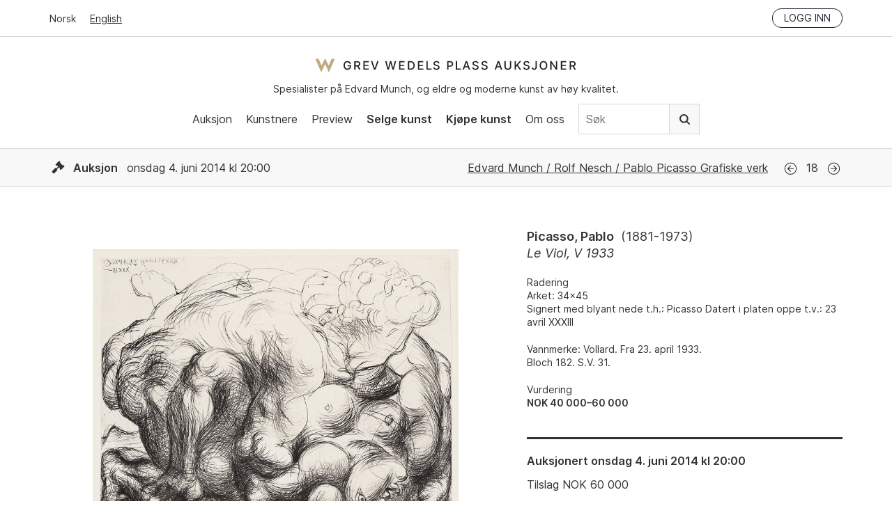

--- FILE ---
content_type: text/html; charset=utf-8
request_url: https://gwpa.no/nb/lots/9479
body_size: 6627
content:
<!doctype html>
<html lang="nb">
  <head>
    <link rel="preconnect" href="https://cloud.typography.com" crossorigin>
<link rel="preload" as="font" href="/assets/Inter-Regular-45eae240.woff2" type="font/woff2" crossorigin>
<link rel="preload" as="font" href="/assets/Inter-SemiBold-c33ec322.woff2" type="font/woff2" crossorigin>

<title>Picasso, Pablo - Le Viol, V 1933 - Grev Wedels Plass Auksjoner</title>
<meta name="viewport" content="width=device-width, initial-scale=1">
<meta name="apple-mobile-web-app-capable" content="yes">
<link rel="icon" href="/favicon.ico">
<link rel="icon" href="/assets/favicon-b8e7f5c1.svg" type="image/svg+xml">
<link rel="apple-touch-icon" href="/assets/apple-touch-icon-61ad0b7c.png">
<meta property="og:type" content="website">
<meta property="og:site_name" content="Grev Wedels Plass Auksjoner">
<meta property="og:title" content="Picasso, Pablo - Le Viol, V 1933">
<meta property="og:url" content="https://gwpa.no/nb/lots/9479">
<meta name="csrf-param" content="authenticity_token" />
<meta name="csrf-token" content="068P250czZCjEtrpPp-QH-l9NW043pBi0MSNEhUUL8jlmVatnVcFsKnjitY36whw_oSbp_8ew83ZT5z9gvSl8Q" />


<!-- Structured Data: Organization Schema -->
<script type="application/ld+json">
  {"@context":"https://schema.org","@type":"Organization","@id":"https://gwpa.no#organization","name":"Grev Wedels Plass Auksjoner AS","url":"https://gwpa.no","logo":{"@type":"ImageObject","url":"https://gwpa.no/logo.png","width":"600","height":"342"},"description":"Norwegian auction house specializing in works\n                      by Edvard Munch and in Norwegian 19th and 20th Century Art\n                      of high-end fine art","address":{"@type":"PostalAddress","streetAddress":"Bankplassen 1A","addressLocality":"Oslo","postalCode":"0151","addressCountry":"NO"},"contactPoint":{"@type":"ContactPoint","telephone":"+47-22-86-21-86","email":"post@gwpa.no","areaServed":"Worldwide","availableLanguage":["Norwegian","English"]},"sameAs":["https://www.facebook.com/GrevWedelsPlassAuksjoner/","https://www.instagram.com/grevwedelsplassauksjoner/","https://www.youtube.com/@grevwedelsplassauksjoner"]}
</script>

<script id="Cookiebot"
    src="https://consent.cookiebot.com/uc.js"
    data-culture="nb"
    data-cbid="cb6f5dca-5dfa-4480-86ba-369ec935c432"
    data-blockingmode="auto" type="text/javascript"></script>

    <link rel="preload" as="image" href="https://api.gwpa.no/photos/6e7f6898d09aad514c3cf6fa05082ae1a17fdb89/800x681/9097-20170905103107269983.jpeg" imagesrcset="https://api.gwpa.no/photos/b9d9f0af91153ba723c52f7b46a896b704f50a47/500x426/9097-20170905103107269983.jpeg 500w, https://api.gwpa.no/photos/6e7f6898d09aad514c3cf6fa05082ae1a17fdb89/800x681/9097-20170905103107269983.jpeg 800w, https://api.gwpa.no/photos/b7aab340790e73c683b8f1cb7d21ca1283028cf3/2500x2130/9097-20170905103107269983/original.jpeg 1400w" imagesizes="(max-width: 768px) 100vw, 800px">



<link rel="alternate" type="application/rss+xml" title="Grev Wedels Plass Auksjoner" href="https://gwpa.no/nb/pages.rss">
<link rel="alternate" type="application/rss+xml" title="Grev Wedels Plass Auksjoner: Aktuelt" href="https://gwpa.no/nb/om-oss/aktuelt.rss">

<link rel="stylesheet" href="/assets/application-b6e3d2a8.css" />
<script
    src="/assets/application-731092eb.js"
    type="text/javascript"
    data-cookieconsent="ignore"
    defer></script>

<!-- typography.com fonts-->
<link rel="stylesheet"
    type="text/css"
    href="https://cloud.typography.com/7341956/7116032/css/fonts.css" />

<!-- Google Tag Manager -->
<script type="text/plain" data-cookieconsent="statistics">
(function(w,d,s,l,i){w[l]=w[l]||[];w[l].push({'gtm.start':
new Date().getTime(),event:'gtm.js'});var f=d.getElementsByTagName(s)[0],
j=d.createElement(s),dl=l!='dataLayer'?'&l='+l:'';j.async=true;j.src=
'https://www.googletagmanager.com/gtm.js?id='+i+dl;f.parentNode.insertBefore(j,f);
})(window,document,'script','dataLayer','GTM-N67HFFL');
</script>
<!-- End Google Tag Manager -->
<script src="https://cdn.usefathom.com/script.js" data-site="ZGHBFMSF"
    data-cookieconsent="ignore" defer></script>

  </head>
  <body>
    <!-- Google Tag Manager (noscript) -->
<noscript><iframe src="https://www.googletagmanager.com/ns.html?id=GTM-N67HFFL"
height="0" width="0" style="display:none;visibility:hidden"></iframe></noscript>
<!-- End Google Tag Manager (noscript) -->
<!-- Segment Pixel - NO-SNO-RT:Grev Wedels Plass Auksjoner AS - Høstkampanje_170907 - DO NOT MODIFY -->
<script src="https://secure.adnxs.com/seg?add=10081332&t=1" async defer></script>
<!-- End of Segment Pixel -->

    <header data-controller="header">
  <div class="top-bar">
    <div class="inner">
      <div class="locale-select">
          <a class="current" href="/nb">Norsk</a>
          <a href="/en">English</a>
      </div>
      <div class="session">
        <div class="logged-in">
          <a href="/nb/account">Min side</a>
          <a rel="nofollow" data-method="delete" href="/nb/login">Logg ut</a>
        </div>
        <div class="logged-out">
          <a class="button small" href="/nb/login">Logg inn</a>
        </div>
      </div>
    </div>
  </div>
  <div class="main-nav">
    <div class="inner">
      <div class="logo-and-tagline">
        <a class="logo" href="/nb">Grev Wedels Plass Auksjoner</a>
        <div class="tagline">
          Spesialister på Edvard Munch, og eldre og moderne kunst av høy kvalitet.
        </div>
      </div>
        <div class="mobile-nav"
             data-action="click->header#toggleMobileNav"></div>
        <nav>
          <ul>
            <li>
              <a href="/nb/auctions">Auksjon</a>
            </li>
            <li>
              <a href="/nb/artists/featured">Kunstnere</a>
            </li>
              <li>
                  <a href="/nb/preview">Preview</a>
              </li>
              <li>
                  <a class="important" href="/nb/selge-kunst">Selge kunst</a>
              </li>
              <li>
                  <a class="important" href="/nb/kj%C3%B8pe">Kjøpe kunst</a>
              </li>
              <li>
                  <a href="/nb/om-oss">Om oss</a>
              </li>
            <li class="nav-search">
              <form class="search-form" action="/nb/search" accept-charset="UTF-8" method="get">
                <input type="text" name="q" id="q" value="" placeholder="Søk" />
                <button type="submit">
                  Søk
                </button>
</form>            </li>
          </ul>
        </nav>
    </div>
  </div>
</header>

    
<section class="lot">
  <!-- Structured Data: Product Schema for Auction Lot -->
    <script type="application/ld+json">
      {"@context":"https://schema.org","@type":["VisualArtwork","Product"],"url":"https://gwpa.no/nb/lots/9479","name":"Le Viol, V 1933","description":"Pablo Picasso - Le Viol, V 1933 - Radering\n Arket: 34x45\n Signert med blyant nede t.h.: Picasso Datert i platen oppe t.v.: 23 avril XXXIII","image":["https://api.gwpa.no/photos/6e7f6898d09aad514c3cf6fa05082ae1a17fdb89/800x681/9097-20170905103107269983.jpeg"],"creator":{"@type":"Person","name":"Pablo Picasso"},"brand":{"@type":"Brand","name":"Pablo Picasso"},"sku":"88-18","offers":{"@type":"Offer","price":60000,"priceCurrency":"NOK","availability":"https://schema.org/SoldOut","priceValidUntil":"2014-06-06T21:00:00+02:00","url":"https://gwpa.no/nb/lots/9479","seller":{"@type":"Organization","name":"Grev Wedels Plass Auksjoner","url":"https://gwpa.no","@id":"https://gwpa.no#organization"},"availableAtOrFrom":{"@id":"https://gwpa.no/nb/auctions/88#event"}},"size":"Arket: 34x45","additionalProperty":[{"@type":"PropertyValue","name":"Notes","value":"Vannmerke: Vollard. Fra 23. april 1933.\n Bloch 182. S.V. 31."},{"@type":"PropertyValue","name":"Signature","value":"Signert med blyant nede t.h.: Picasso Datert i platen oppe t.v.: 23 avril XXXIII"}],"artMedium":"Radering"}
    </script>
  <!-- End Structured Data -->

  
<header class="auction-header">

  <div class="auction-info">
    <div class="inner">
      <div class="dates">
        <span class="icon icon-auction"></span>
        <b>Auksjon</b>
        onsdag 4. juni 2014 kl 20:00
      </div>

        <div class="auction-name">
          <a href="/nb/auctions/88">Edvard Munch / Rolf Nesch / Pablo Picasso Grafiske verk</a>
        </div>
          <div class="navigation">
              <a class="icon icon-previous" href="/nb/lots/9480">Forrige</a>
            <span class="catalog-number">
              18
            </span>
              <a class="icon icon-next" href="/nb/lots/9476">Neste</a>
          </div>
    </div>
  </div>

</header>


  <div class="inner">
    <div data-react-class="Lot" data-react-props="{&quot;customer_token&quot;:null,&quot;recaptcha_key&quot;:&quot;6LeJHgAdAAAAABMCH9Wagmp3ulquthwEHUCguyd2&quot;,&quot;locale&quot;:&quot;nb&quot;,&quot;lot&quot;:{&quot;id&quot;:9479,&quot;previous&quot;:9480,&quot;next&quot;:9476,&quot;artist_name&quot;:&quot;Picasso, Pablo&quot;,&quot;artist_lifespan&quot;:&quot;1881-1973&quot;,&quot;catalog_number&quot;:18,&quot;object_type&quot;:&quot;&quot;,&quot;title&quot;:&quot;Le Viol, V 1933&quot;,&quot;year&quot;:null,&quot;upcoming&quot;:false,&quot;advance_bid&quot;:false,&quot;sold&quot;:true,&quot;sold_price&quot;:&quot;60 000&quot;,&quot;sold_reservation&quot;:false,&quot;disable_online_bids&quot;:false,&quot;hide_estimates&quot;:false,&quot;estimates&quot;:[&quot;NOK 40 000–60 000&quot;],&quot;info&quot;:&quot;\u003cp\u003eRadering\n\u003cbr /\u003eArket: 34x45\n\u003cbr /\u003eSignert med blyant nede t.h.: Picasso Datert i platen oppe t.v.: 23 avril XXXIII\u003c/p\u003e&quot;,&quot;notes&quot;:&quot;\u003cp\u003eVannmerke: Vollard. Fra 23. april 1933.\n\u003cbr /\u003eBloch 182. S.V. 31.\n\u003c/p\u003e&quot;,&quot;item_technique&quot;:&quot;\u003cp\u003eRadering\u003c/p\u003e&quot;,&quot;item_measurements&quot;:&quot;\u003cp\u003eArket: 34x45\u003c/p\u003e&quot;,&quot;item_signature&quot;:&quot;\u003cp\u003eSignert med blyant nede t.h.: Picasso Datert i platen oppe t.v.: 23 avril XXXIII\u003c/p\u003e&quot;,&quot;auction&quot;:{&quot;id&quot;:88,&quot;name&quot;:&quot;Edvard Munch / Rolf Nesch / Pablo Picasso Grafiske verk&quot;,&quot;auction_type&quot;:&quot;auction&quot;,&quot;status&quot;:&quot;closed&quot;,&quot;location&quot;:&quot;Våre lokaler, Gamle Logen&quot;,&quot;address&quot;:&quot;&quot;,&quot;upcoming&quot;:false,&quot;date&quot;:&quot;onsdag 4. juni 2014 kl 20:00&quot;,&quot;start_date&quot;:&quot;2014-06-04T20:00:00+02:00&quot;,&quot;end_date&quot;:&quot;2014-06-04T21:00:00+02:00&quot;,&quot;registration_deadline&quot;:&quot;Innleveringsfrist 31. august 2017&quot;},&quot;images&quot;:[{&quot;id&quot;:9097,&quot;width&quot;:2500,&quot;height&quot;:2130,&quot;large&quot;:&quot;https://api.gwpa.no/photos/c4a6d89bda22f85ad20960b18abb179a9fb02c65/1400x1192/9097-20170905103107269983.jpeg&quot;,&quot;medium&quot;:&quot;https://api.gwpa.no/photos/6e7f6898d09aad514c3cf6fa05082ae1a17fdb89/800x681/9097-20170905103107269983.jpeg&quot;,&quot;small&quot;:&quot;https://api.gwpa.no/photos/b9d9f0af91153ba723c52f7b46a896b704f50a47/500x426/9097-20170905103107269983.jpeg&quot;,&quot;original&quot;:&quot;https://api.gwpa.no/photos/b7aab340790e73c683b8f1cb7d21ca1283028cf3/2500x2130/9097-20170905103107269983/original.jpeg&quot;}]},&quot;routes&quot;:{&quot;advance_bids&quot;:&quot;/nb/lots/9479/advance_bids.json&quot;,&quot;backend&quot;:&quot;https://api.gwpa.no/api/nb/lots/9479.json&quot;,&quot;login&quot;:&quot;/nb/login&quot;,&quot;online_bids&quot;:&quot;/nb/lots/9479/online_bids&quot;,&quot;phone_bids&quot;:&quot;/nb/lots/9479/phone_bid_registrations.json&quot;},&quot;strings&quot;:{&quot;auctioned&quot;:&quot;Auksjonert&quot;,&quot;coming_up_for_sale&quot;:&quot;Kommer for salg&quot;,&quot;ends_in&quot;:&quot;Avslutter om&quot;,&quot;estimate&quot;:&quot;Vurdering&quot;,&quot;estimate_on_request&quot;:&quot;Vurdering på forespørsel&quot;,&quot;exhibited&quot;:&quot;Utstilt&quot;,&quot;login_to_bid&quot;:&quot;Logg inn for å by&quot;,&quot;online_bid_extension_info&quot;:&quot;Dersom et bud legges inn innen tre minutter av fristen, legges tre minutter til fristen.&quot;,&quot;next_bid&quot;:&quot;Neste mulige bud&quot;,&quot;provenance&quot;:&quot;Proveniens&quot;,&quot;press_photo&quot;:&quot;Se bilde i høy oppløsning&quot;,&quot;sold_for&quot;:&quot;Tilslag&quot;,&quot;to_be_approved&quot;:&quot;med forbehold&quot;,&quot;unsold&quot;:&quot;Usolgt&quot;,&quot;online_bids&quot;:{&quot;status&quot;:{&quot;outbid&quot;:&quot;Du er overbydd. Legg inn nytt maks-bud.&quot;,&quot;lost&quot;:&quot;Takk for dine bud. Du fikk ikke tilslaget på dette objektet.&quot;,&quot;winner&quot;:&quot;Du er for øyeblikket høystbydende. Ditt nåværende maks-bud:&quot;,&quot;won&quot;:&quot;Gratulerer. Du fikk tilslaget på dette objektet.&quot;},&quot;accept_conditions_html&quot;:&quot;Jeg bekrefter å ha lest og forplikter meg til \u003ca href=\&quot;/nb/kjøpe/kjøpsvilkår\&quot; target=\&quot;_blank\&quot; rel=\&quot;noopener noreferrer\&quot;\u003eGWPAs kjøpsvilkår\u003c/a\u003e&quot;,&quot;amount&quot;:&quot;Beløp&quot;,&quot;bidder&quot;:&quot;Budgiver&quot;,&quot;choose_next_max_bid&quot;:&quot;Velg ditt maks-bud&quot;,&quot;confirm_bid&quot;:&quot;Bekreft bud&quot;,&quot;make_a_bid&quot;:&quot;Avgi bud&quot;,&quot;no_bids&quot;:&quot;Ingen bud&quot;,&quot;time&quot;:&quot;Tidspunkt&quot;},&quot;registration&quot;:{&quot;heading&quot;:&quot;Registrering for budgivning&quot;,&quot;intro_html&quot;:&quot;\u003cp\u003e\n  Registrering for budgivning er nødvendig. Forhåndsbud og telefonbud\n  må være oss i hende senest tre timer før auksjonen starter.\n\u003c/p\u003e&quot;,&quot;tabs&quot;:{&quot;advance_bid&quot;:&quot;Forhåndsbud&quot;,&quot;phone_bid&quot;:&quot;Telefonbud&quot;,&quot;online_bid&quot;:&quot;Online bud&quot;},&quot;advance_bid&quot;:{&quot;billing_info_html&quot;:&quot;\u003cp\u003e\n  Dersom jeg får tilslaget ønsker jeg faktura til følgende adresse:\n\u003c/p\u003e&quot;,&quot;button_label&quot;:&quot;Send forhåndsbud&quot;,&quot;confirmation_html&quot;:&quot;\u003cp\u003e\n  Takk for ditt forhåndsbud. Vi vil ta kontakt for å bekrefte budet.\n\u003c/p\u003e&quot;,&quot;intro_html&quot;:&quot;\u003cp\u003e\n  En kjøper kan avgi ett eller flere forhåndsbud. GWPAs\n  kundetjeneste (KT) ivaretar da budgivningen på vegne av kjøperen.\n  KT tilstreber å få kjøpt gjenstanden til lavest mulig pris, og hvis\n  nødvendig til det beløp som er angitt i forhåndsbudet (kundens\n  maksbud). Dersom det foreligger flere forhåndsbud på samme objekt,\n  vil budgivningen starte over det nest høyeste av disse budene.\n  Forhåndsbud behandles konfidensielt. Ved to like bud på samme objekt\n  prefereres det bud som ble innlevert først.\n\u003c/p\u003e&quot;,&quot;note_html&quot;:&quot;\u003cp\u003e\n  NB! Budet er ikke registrert før du har mottatt bekreftelse fra GWPA.\n\u003c/p\u003e&quot;},&quot;phone_bid&quot;:{&quot;billing_info_html&quot;:&quot;\u003cp\u003e\n  Dersom jeg får tilslaget ønsker jeg faktura til følgende adresse:\n\u003c/p\u003e&quot;,&quot;button_label&quot;:&quot;Send registrering&quot;,&quot;confirmation_html&quot;:&quot;\u003cp\u003e\n  Registrering for telefonbud er mottatt. Vi vil ta kontakt for å\n  bekrefte registreringen.\n\u003c/p\u003e&quot;,&quot;intro_html&quot;:&quot;\u003cp\u003e\n  GWPAs kundetjeneste (KT) kan bistå kjøpere som ønsker å by pr.\n  telefon. Ved telefonbud ringer KT opp budgiver og etablerer kontakt\n  i god tid før det aktuelle katalognummer ropes ut.\n\u003c/p\u003e&quot;},&quot;online_bid&quot;:{&quot;intro_html&quot;:&quot;\u003cp\u003e\n  Du må være registrert med bruker på Invaluable for å kunne by online\n  under auksjonen.\u003cbr /\u003e\n  \u003ca href=\&quot;/nb/kjøpe/online-budgivning\&quot;\u003eLes mer her\u003c/a\u003e\n\u003c/p\u003e&quot;},&quot;labels&quot;:{&quot;advance_bid&quot;:{&quot;name&quot;:&quot;Navn&quot;,&quot;phone&quot;:&quot;Telefon&quot;,&quot;email&quot;:&quot;Epost&quot;,&quot;bid&quot;:&quot;Ditt forhåndsbud (NOK)&quot;,&quot;billing_name&quot;:&quot;Navn/Firma&quot;,&quot;billing_address&quot;:&quot;Adresse&quot;,&quot;billing_postal_code&quot;:&quot;Postnummer&quot;,&quot;billing_postal_area&quot;:&quot;Poststed&quot;,&quot;billing_country&quot;:&quot;Land&quot;,&quot;accept_conditions&quot;:&quot;Jeg bekrefter å ha lest og forplikter meg til GWPAs kjøpsvilkår&quot;,&quot;accept_conditions_html&quot;:&quot;Jeg bekrefter å ha lest og forplikter meg til \u003ca href=\&quot;/nb/kjøpe/kjøpsvilkår\&quot; target=\&quot;_blank\&quot;\n   rel=\&quot;noopener noreferrer\&quot;\u003eGWPAs kjøpsvilkår\u003c/a\u003e&quot;,&quot;consent&quot;:&quot;Jeg samtykker i at Grev Wedels Plass Auksjoner lagrer mine personopplysninger for å behandle mitt bud.&quot;},&quot;phone_bid&quot;:{&quot;name&quot;:&quot;Navn&quot;,&quot;phone&quot;:&quot;Telefon&quot;,&quot;email&quot;:&quot;Epost&quot;,&quot;billing_name&quot;:&quot;Navn/Firma&quot;,&quot;billing_address&quot;:&quot;Adresse&quot;,&quot;billing_postal_code&quot;:&quot;Postnummer&quot;,&quot;billing_postal_area&quot;:&quot;Poststed&quot;,&quot;billing_country&quot;:&quot;Land&quot;,&quot;accept_conditions&quot;:&quot;Jeg bekrefter å ha lest og forplikter meg til GWPAs kjøpsvilkår&quot;,&quot;accept_conditions_html&quot;:&quot;Jeg bekrefter å ha lest og forplikter meg til \u003ca href=\&quot;/nb/kjøpe/kjøpsvilkår\&quot; target=\&quot;_blank\&quot;\n   rel=\&quot;noopener noreferrer\&quot;\u003eGWPAs kjøpsvilkår\u003c/a\u003e&quot;,&quot;consent&quot;:&quot;Jeg samtykker i at Grev Wedels Plass Auksjoner lagrer mine personopplysninger for å behandle min registrering.&quot;}}}}}" data-hydrate="t" data-react-cache-id="Lot-0"><div class="lot"><div class="lot-images"><div class="image-wrapper"><div class="image"><img src="https://api.gwpa.no/photos/6e7f6898d09aad514c3cf6fa05082ae1a17fdb89/800x681/9097-20170905103107269983.jpeg" srcSet="https://api.gwpa.no/photos/b9d9f0af91153ba723c52f7b46a896b704f50a47/500x426/9097-20170905103107269983.jpeg 500w, https://api.gwpa.no/photos/6e7f6898d09aad514c3cf6fa05082ae1a17fdb89/800x681/9097-20170905103107269983.jpeg 800w, https://api.gwpa.no/photos/b7aab340790e73c683b8f1cb7d21ca1283028cf3/2500x2130/9097-20170905103107269983/original.jpeg 1400w" sizes="(max-width: 768px) 100vw, 800px" class="landscape" alt="Picasso, Pablo (1881-1973), Le Viol, V 1933" width="2500" height="2130" loading="eager" fetchpriority="high"/></div><a class="press-photo" href="https://api.gwpa.no/photos/b7aab340790e73c683b8f1cb7d21ca1283028cf3/2500x2130/9097-20170905103107269983/original.jpeg">Se bilde i høy oppløsning</a></div></div><div class="content"><div class="lot-info"><div class="artist-name">Picasso, Pablo<span class="lifespan">(<!-- -->1881-1973<!-- -->)</span></div><div class="title">Le Viol, V 1933</div><div class="info"><div><p>Radering
<br />Arket: 34x45
<br />Signert med blyant nede t.h.: Picasso Datert i platen oppe t.v.: 23 avril XXXIII</p></div></div><div class="notes"><div><p>Vannmerke: Vollard. Fra 23. april 1933.
<br />Bloch 182. S.V. 31.
</p></div></div><p class="estimates">Vurdering<br/><span class="estimate">NOK 40 000–60 000</span></p></div><div class="call-to-action"><h4>Auksjonert<!-- --> <!-- -->onsdag 4. juni 2014 kl 20:00</h4><div class="sold">Tilslag<!-- --> NOK <!-- -->60 000</div></div></div></div></div>
  </div>
</section>

    <footer>
  <div class="inner">
    <div class="column">
      <h4>Kontakt oss</h4>
      <p>
        Grev Wedels Plass Auksjoner AS<br>
        Bankplassen 1A<br>
        0151 Oslo
      </p>
      <p>
        Telefon: 22 86 21 86<br>
        E-post: <a href="mailto:post@gwpa.no">post@gwpa.no</a>
      </p>
    </div>

    <div class="column">
      <h4>Åpningstider</h4>
      <p>
        Mandag – fredag kl. 10-17, kun etter avtale med:
      </p>
      <p>
        Hans Richard Elgheim
        920 42 306,
        <a href="mailto:hansrichard.elgheim@gwpa.no">hansrichard.elgheim@gwpa.no</a><br>
        Maria Høy
        917 11 845,
        <a href="mailto:maria.hoy@gwpa.no">maria.hoy@gwpa.no</a>
      </p>
    </div>

    <div class="column">
      <h4>Nyhetsbrev</h4>
      <p>
        Motta nyheter, oppdateringer og invitasjoner på epost. Våre adresselister er strengt konfidensielle og deles ikke med noen tredjepart.
      </p>
      <p>
        <a href="/nb/om-oss/bestill-nyhetsbrev">Klikk her for å melde deg på.</a>
      </p>
    </div>
    <div class="social-media">
      <a class="facebook icon" href="https://www.facebook.com/GrevWedelsPlassAuksjoner/">Facebook</a>
      <a class="instagram icon" href="https://www.instagram.com/grevwedelsplassauksjoner/">Instagram</a>
      <a class="youtube icon" href="https://www.youtube.com/@grevwedelsplassauksjoner">Youtube</a>
    </div>
    <div class="credits">
      <div class="art-loss-logo">
        <img alt="The Art Loss Register" width="290" height="99" loading="lazy" src="/assets/art-loss-logo-68c07b13.png" />
      </div>
      <h4>
        Grev Wedels Plass Auksjoner AS
      </h4>
      <p>
        &copy; All rights reserved.
        Design and code by <a href="http://anyone.no/">Anyone</a>
      </p>
    </div>
  </div>
</footer>

    <div data-react-class="Toast" data-react-props="{&quot;notice&quot;:null,&quot;error&quot;:null}" data-react-cache-id="Toast-0"></div>

    
  <script defer src="https://static.cloudflareinsights.com/beacon.min.js/vcd15cbe7772f49c399c6a5babf22c1241717689176015" integrity="sha512-ZpsOmlRQV6y907TI0dKBHq9Md29nnaEIPlkf84rnaERnq6zvWvPUqr2ft8M1aS28oN72PdrCzSjY4U6VaAw1EQ==" data-cf-beacon='{"version":"2024.11.0","token":"38800622ece04db984d747028b1428be","r":1,"server_timing":{"name":{"cfCacheStatus":true,"cfEdge":true,"cfExtPri":true,"cfL4":true,"cfOrigin":true,"cfSpeedBrain":true},"location_startswith":null}}' crossorigin="anonymous"></script>
</body>
</html>

--- FILE ---
content_type: text/javascript
request_url: https://gwpa.no/assets/application-731092eb.js
body_size: 150458
content:
(()=>{var jI=Object.create;var Da=Object.defineProperty;var YI=Object.getOwnPropertyDescriptor;var ZI=Object.getOwnPropertyNames;var JI=Object.getPrototypeOf,UI=Object.prototype.hasOwnProperty;var Sv=(e,t)=>()=>(e&&(t=e(e=0)),t);var oe=(e,t)=>()=>(t||e((t={exports:{}}).exports,t),t.exports),Cv=(e,t)=>{for(var n in t)Da(e,n,{get:t[n],enumerable:!0})},Ev=(e,t,n,r)=>{if(t&&typeof t=="object"||typeof t=="function")for(let i of ZI(t))!UI.call(e,i)&&i!==n&&Da(e,i,{get:()=>t[i],enumerable:!(r=YI(t,i))||r.enumerable});return e};var C=(e,t,n)=>(n=e!=null?jI(JI(e)):{},Ev(t||!e||!e.__esModule?Da(n,"default",{value:e,enumerable:!0}):n,e)),QI=e=>Ev(Da({},"__esModule",{value:!0}),e);var s0=oe(X=>{"use strict";var js=Symbol.for("react.element"),lA=Symbol.for("react.portal"),uA=Symbol.for("react.fragment"),cA=Symbol.for("react.strict_mode"),dA=Symbol.for("react.profiler"),fA=Symbol.for("react.provider"),pA=Symbol.for("react.context"),mA=Symbol.for("react.forward_ref"),hA=Symbol.for("react.suspense"),gA=Symbol.for("react.memo"),vA=Symbol.for("react.lazy"),Zv=Symbol.iterator;function yA(e){return e===null||typeof e!="object"?null:(e=Zv&&e[Zv]||e["@@iterator"],typeof e=="function"?e:null)}var Qv={isMounted:function(){return!1},enqueueForceUpdate:function(){},enqueueReplaceState:function(){},enqueueSetState:function(){}},qv=Object.assign,Kv={};function Ni(e,t,n){this.props=e,this.context=t,this.refs=Kv,this.updater=n||Qv}Ni.prototype.isReactComponent={};Ni.prototype.setState=function(e,t){if(typeof e!="object"&&typeof e!="function"&&e!=null)throw Error("setState(...): takes an object of state variables to update or a function which returns an object of state variables.");this.updater.enqueueSetState(this,e,t,"setState")};Ni.prototype.forceUpdate=function(e){this.updater.enqueueForceUpdate(this,e,"forceUpdate")};function e0(){}e0.prototype=Ni.prototype;function af(e,t,n){this.props=e,this.context=t,this.refs=Kv,this.updater=n||Qv}var lf=af.prototype=new e0;lf.constructor=af;qv(lf,Ni.prototype);lf.isPureReactComponent=!0;var Jv=Array.isArray,t0=Object.prototype.hasOwnProperty,uf={current:null},n0={key:!0,ref:!0,__self:!0,__source:!0};function r0(e,t,n){var r,i={},s=null,o=null;if(t!=null)for(r in t.ref!==void 0&&(o=t.ref),t.key!==void 0&&(s=""+t.key),t)t0.call(t,r)&&!n0.hasOwnProperty(r)&&(i[r]=t[r]);var a=arguments.length-2;if(a===1)i.children=n;else if(1<a){for(var l=Array(a),u=0;u<a;u++)l[u]=arguments[u+2];i.children=l}if(e&&e.defaultProps)for(r in a=e.defaultProps,a)i[r]===void 0&&(i[r]=a[r]);return{$$typeof:js,type:e,key:s,ref:o,props:i,_owner:uf.current}}function bA(e,t){return{$$typeof:js,type:e.type,key:t,ref:e.ref,props:e.props,_owner:e._owner}}function cf(e){return typeof e=="object"&&e!==null&&e.$$typeof===js}function wA(e){var t={"=":"=0",":":"=2"};return"$"+e.replace(/[=:]/g,function(n){return t[n]})}var Uv=/\/+/g;function of(e,t){return typeof e=="object"&&e!==null&&e.key!=null?wA(""+e.key):t.toString(36)}function qa(e,t,n,r,i){var s=typeof e;(s==="undefined"||s==="boolean")&&(e=null);var o=!1;if(e===null)o=!0;else switch(s){case"string":case"number":o=!0;break;case"object":switch(e.$$typeof){case js:case lA:o=!0}}if(o)return o=e,i=i(o),e=r===""?"."+of(o,0):r,Jv(i)?(n="",e!=null&&(n=e.replace(Uv,"$&/")+"/"),qa(i,t,n,"",function(u){return u})):i!=null&&(cf(i)&&(i=bA(i,n+(!i.key||o&&o.key===i.key?"":(""+i.key).replace(Uv,"$&/")+"/")+e)),t.push(i)),1;if(o=0,r=r===""?".":r+":",Jv(e))for(var a=0;a<e.length;a++){s=e[a];var l=r+of(s,a);o+=qa(s,t,n,l,i)}else if(l=yA(e),typeof l=="function")for(e=l.call(e),a=0;!(s=e.next()).done;)s=s.value,l=r+of(s,a++),o+=qa(s,t,n,l,i);else if(s==="object")throw t=String(e),Error("Objects are not valid as a React child (found: "+(t==="[object Object]"?"object with keys {"+Object.keys(e).join(", ")+"}":t)+"). If you meant to render a collection of children, use an array instead.");return o}function Qa(e,t,n){if(e==null)return e;var r=[],i=0;return qa(e,r,"","",function(s){return t.call(n,s,i++)}),r}function xA(e){if(e._status===-1){var t=e._result;t=t(),t.then(function(n){(e._status===0||e._status===-1)&&(e._status=1,e._result=n)},function(n){(e._status===0||e._status===-1)&&(e._status=2,e._result=n)}),e._status===-1&&(e._status=0,e._result=t)}if(e._status===1)return e._result.default;throw e._result}var ct={current:null},Ka={transition:null},SA={ReactCurrentDispatcher:ct,ReactCurrentBatchConfig:Ka,ReactCurrentOwner:uf};function i0(){throw Error("act(...) is not supported in production builds of React.")}X.Children={map:Qa,forEach:function(e,t,n){Qa(e,function(){t.apply(this,arguments)},n)},count:function(e){var t=0;return Qa(e,function(){t++}),t},toArray:function(e){return Qa(e,function(t){return t})||[]},only:function(e){if(!cf(e))throw Error("React.Children.only expected to receive a single React element child.");return e}};X.Component=Ni;X.Fragment=uA;X.Profiler=dA;X.PureComponent=af;X.StrictMode=cA;X.Suspense=hA;X.__SECRET_INTERNALS_DO_NOT_USE_OR_YOU_WILL_BE_FIRED=SA;X.act=i0;X.cloneElement=function(e,t,n){if(e==null)throw Error("React.cloneElement(...): The argument must be a React element, but you passed "+e+".");var r=qv({},e.props),i=e.key,s=e.ref,o=e._owner;if(t!=null){if(t.ref!==void 0&&(s=t.ref,o=uf.current),t.key!==void 0&&(i=""+t.key),e.type&&e.type.defaultProps)var a=e.type.defaultProps;for(l in t)t0.call(t,l)&&!n0.hasOwnProperty(l)&&(r[l]=t[l]===void 0&&a!==void 0?a[l]:t[l])}var l=arguments.length-2;if(l===1)r.children=n;else if(1<l){a=Array(l);for(var u=0;u<l;u++)a[u]=arguments[u+2];r.children=a}return{$$typeof:js,type:e.type,key:i,ref:s,props:r,_owner:o}};X.createContext=function(e){return e={$$typeof:pA,_currentValue:e,_currentValue2:e,_threadCount:0,Provider:null,Consumer:null,_defaultValue:null,_globalName:null},e.Provider={$$typeof:fA,_context:e},e.Consumer=e};X.createElement=r0;X.createFactory=function(e){var t=r0.bind(null,e);return t.type=e,t};X.createRef=function(){return{current:null}};X.forwardRef=function(e){return{$$typeof:mA,render:e}};X.isValidElement=cf;X.lazy=function(e){return{$$typeof:vA,_payload:{_status:-1,_result:e},_init:xA}};X.memo=function(e,t){return{$$typeof:gA,type:e,compare:t===void 0?null:t}};X.startTransition=function(e){var t=Ka.transition;Ka.transition={};try{e()}finally{Ka.transition=t}};X.unstable_act=i0;X.useCallback=function(e,t){return ct.current.useCallback(e,t)};X.useContext=function(e){return ct.current.useContext(e)};X.useDebugValue=function(){};X.useDeferredValue=function(e){return ct.current.useDeferredValue(e)};X.useEffect=function(e,t){return ct.current.useEffect(e,t)};X.useId=function(){return ct.current.useId()};X.useImperativeHandle=function(e,t,n){return ct.current.useImperativeHandle(e,t,n)};X.useInsertionEffect=function(e,t){return ct.current.useInsertionEffect(e,t)};X.useLayoutEffect=function(e,t){return ct.current.useLayoutEffect(e,t)};X.useMemo=function(e,t){return ct.current.useMemo(e,t)};X.useReducer=function(e,t,n){return ct.current.useReducer(e,t,n)};X.useRef=function(e){return ct.current.useRef(e)};X.useState=function(e){return ct.current.useState(e)};X.useSyncExternalStore=function(e,t,n){return ct.current.useSyncExternalStore(e,t,n)};X.useTransition=function(){return ct.current.useTransition()};X.version="18.3.1"});var z=oe((DF,o0)=>{"use strict";o0.exports=s0()});var g0=oe(ae=>{"use strict";function mf(e,t){var n=e.length;e.push(t);e:for(;0<n;){var r=n-1>>>1,i=e[r];if(0<el(i,t))e[r]=t,e[n]=i,n=r;else break e}}function pn(e){return e.length===0?null:e[0]}function nl(e){if(e.length===0)return null;var t=e[0],n=e.pop();if(n!==t){e[0]=n;e:for(var r=0,i=e.length,s=i>>>1;r<s;){var o=2*(r+1)-1,a=e[o],l=o+1,u=e[l];if(0>el(a,n))l<i&&0>el(u,a)?(e[r]=u,e[l]=n,r=l):(e[r]=a,e[o]=n,r=o);else if(l<i&&0>el(u,n))e[r]=u,e[l]=n,r=l;else break e}}return t}function el(e,t){var n=e.sortIndex-t.sortIndex;return n!==0?n:e.id-t.id}typeof performance=="object"&&typeof performance.now=="function"?(a0=performance,ae.unstable_now=function(){return a0.now()}):(df=Date,l0=df.now(),ae.unstable_now=function(){return df.now()-l0});var a0,df,l0,Rn=[],pr=[],CA=1,Qt=null,nt=3,rl=!1,Zr=!1,Zs=!1,d0=typeof setTimeout=="function"?setTimeout:null,f0=typeof clearTimeout=="function"?clearTimeout:null,u0=typeof setImmediate<"u"?setImmediate:null;typeof navigator<"u"&&navigator.scheduling!==void 0&&navigator.scheduling.isInputPending!==void 0&&navigator.scheduling.isInputPending.bind(navigator.scheduling);function hf(e){for(var t=pn(pr);t!==null;){if(t.callback===null)nl(pr);else if(t.startTime<=e)nl(pr),t.sortIndex=t.expirationTime,mf(Rn,t);else break;t=pn(pr)}}function gf(e){if(Zs=!1,hf(e),!Zr)if(pn(Rn)!==null)Zr=!0,yf(vf);else{var t=pn(pr);t!==null&&bf(gf,t.startTime-e)}}function vf(e,t){Zr=!1,Zs&&(Zs=!1,f0(Js),Js=-1),rl=!0;var n=nt;try{for(hf(t),Qt=pn(Rn);Qt!==null&&(!(Qt.expirationTime>t)||e&&!h0());){var r=Qt.callback;if(typeof r=="function"){Qt.callback=null,nt=Qt.priorityLevel;var i=r(Qt.expirationTime<=t);t=ae.unstable_now(),typeof i=="function"?Qt.callback=i:Qt===pn(Rn)&&nl(Rn),hf(t)}else nl(Rn);Qt=pn(Rn)}if(Qt!==null)var s=!0;else{var o=pn(pr);o!==null&&bf(gf,o.startTime-t),s=!1}return s}finally{Qt=null,nt=n,rl=!1}}var il=!1,tl=null,Js=-1,p0=5,m0=-1;function h0(){return!(ae.unstable_now()-m0<p0)}function ff(){if(tl!==null){var e=ae.unstable_now();m0=e;var t=!0;try{t=tl(!0,e)}finally{t?Ys():(il=!1,tl=null)}}else il=!1}var Ys;typeof u0=="function"?Ys=function(){u0(ff)}:typeof MessageChannel<"u"?(pf=new MessageChannel,c0=pf.port2,pf.port1.onmessage=ff,Ys=function(){c0.postMessage(null)}):Ys=function(){d0(ff,0)};var pf,c0;function yf(e){tl=e,il||(il=!0,Ys())}function bf(e,t){Js=d0(function(){e(ae.unstable_now())},t)}ae.unstable_IdlePriority=5;ae.unstable_ImmediatePriority=1;ae.unstable_LowPriority=4;ae.unstable_NormalPriority=3;ae.unstable_Profiling=null;ae.unstable_UserBlockingPriority=2;ae.unstable_cancelCallback=function(e){e.callback=null};ae.unstable_continueExecution=function(){Zr||rl||(Zr=!0,yf(vf))};ae.unstable_forceFrameRate=function(e){0>e||125<e?console.error("forceFrameRate takes a positive int between 0 and 125, forcing frame rates higher than 125 fps is not supported"):p0=0<e?Math.floor(1e3/e):5};ae.unstable_getCurrentPriorityLevel=function(){return nt};ae.unstable_getFirstCallbackNode=function(){return pn(Rn)};ae.unstable_next=function(e){switch(nt){case 1:case 2:case 3:var t=3;break;default:t=nt}var n=nt;nt=t;try{return e()}finally{nt=n}};ae.unstable_pauseExecution=function(){};ae.unstable_requestPaint=function(){};ae.unstable_runWithPriority=function(e,t){switch(e){case 1:case 2:case 3:case 4:case 5:break;default:e=3}var n=nt;nt=e;try{return t()}finally{nt=n}};ae.unstable_scheduleCallback=function(e,t,n){var r=ae.unstable_now();switch(typeof n=="object"&&n!==null?(n=n.delay,n=typeof n=="number"&&0<n?r+n:r):n=r,e){case 1:var i=-1;break;case 2:i=250;break;case 5:i=1073741823;break;case 4:i=1e4;break;default:i=5e3}return i=n+i,e={id:CA++,callback:t,priorityLevel:e,startTime:n,expirationTime:i,sortIndex:-1},n>r?(e.sortIndex=n,mf(pr,e),pn(Rn)===null&&e===pn(pr)&&(Zs?(f0(Js),Js=-1):Zs=!0,bf(gf,n-r))):(e.sortIndex=i,mf(Rn,e),Zr||rl||(Zr=!0,yf(vf))),e};ae.unstable_shouldYield=h0;ae.unstable_wrapCallback=function(e){var t=nt;return function(){var n=nt;nt=t;try{return e.apply(this,arguments)}finally{nt=n}}}});var y0=oe((_F,v0)=>{"use strict";v0.exports=g0()});var S1=oe(Vt=>{"use strict";var EA=z(),Bt=y0();function P(e){for(var t="https://reactjs.org/docs/error-decoder.html?invariant="+e,n=1;n<arguments.length;n++)t+="&args[]="+encodeURIComponent(arguments[n]);return"Minified React error #"+e+"; visit "+t+" for the full message or use the non-minified dev environment for full errors and additional helpful warnings."}var Iy=new Set,yo={};function ai(e,t){ts(e,t),ts(e+"Capture",t)}function ts(e,t){for(yo[e]=t,e=0;e<t.length;e++)Iy.add(t[e])}var Un=!(typeof window>"u"||typeof window.document>"u"||typeof window.document.createElement>"u"),Hf=Object.prototype.hasOwnProperty,IA=/^[:A-Z_a-z\u00C0-\u00D6\u00D8-\u00F6\u00F8-\u02FF\u0370-\u037D\u037F-\u1FFF\u200C-\u200D\u2070-\u218F\u2C00-\u2FEF\u3001-\uD7FF\uF900-\uFDCF\uFDF0-\uFFFD][:A-Z_a-z\u00C0-\u00D6\u00D8-\u00F6\u00F8-\u02FF\u0370-\u037D\u037F-\u1FFF\u200C-\u200D\u2070-\u218F\u2C00-\u2FEF\u3001-\uD7FF\uF900-\uFDCF\uFDF0-\uFFFD\-.0-9\u00B7\u0300-\u036F\u203F-\u2040]*$/,b0={},w0={};function TA(e){return Hf.call(w0,e)?!0:Hf.call(b0,e)?!1:IA.test(e)?w0[e]=!0:(b0[e]=!0,!1)}function AA(e,t,n,r){if(n!==null&&n.type===0)return!1;switch(typeof t){case"function":case"symbol":return!0;case"boolean":return r?!1:n!==null?!n.acceptsBooleans:(e=e.toLowerCase().slice(0,5),e!=="data-"&&e!=="aria-");default:return!1}}function MA(e,t,n,r){if(t===null||typeof t>"u"||AA(e,t,n,r))return!0;if(r)return!1;if(n!==null)switch(n.type){case 3:return!t;case 4:return t===!1;case 5:return isNaN(t);case 6:return isNaN(t)||1>t}return!1}function pt(e,t,n,r,i,s,o){this.acceptsBooleans=t===2||t===3||t===4,this.attributeName=r,this.attributeNamespace=i,this.mustUseProperty=n,this.propertyName=e,this.type=t,this.sanitizeURL=s,this.removeEmptyString=o}var Je={};"children dangerouslySetInnerHTML defaultValue defaultChecked innerHTML suppressContentEditableWarning suppressHydrationWarning style".split(" ").forEach(function(e){Je[e]=new pt(e,0,!1,e,null,!1,!1)});[["acceptCharset","accept-charset"],["className","class"],["htmlFor","for"],["httpEquiv","http-equiv"]].forEach(function(e){var t=e[0];Je[t]=new pt(t,1,!1,e[1],null,!1,!1)});["contentEditable","draggable","spellCheck","value"].forEach(function(e){Je[e]=new pt(e,2,!1,e.toLowerCase(),null,!1,!1)});["autoReverse","externalResourcesRequired","focusable","preserveAlpha"].forEach(function(e){Je[e]=new pt(e,2,!1,e,null,!1,!1)});"allowFullScreen async autoFocus autoPlay controls default defer disabled disablePictureInPicture disableRemotePlayback formNoValidate hidden loop noModule noValidate open playsInline readOnly required reversed scoped seamless itemScope".split(" ").forEach(function(e){Je[e]=new pt(e,3,!1,e.toLowerCase(),null,!1,!1)});["checked","multiple","muted","selected"].forEach(function(e){Je[e]=new pt(e,3,!0,e,null,!1,!1)});["capture","download"].forEach(function(e){Je[e]=new pt(e,4,!1,e,null,!1,!1)});["cols","rows","size","span"].forEach(function(e){Je[e]=new pt(e,6,!1,e,null,!1,!1)});["rowSpan","start"].forEach(function(e){Je[e]=new pt(e,5,!1,e.toLowerCase(),null,!1,!1)});var Np=/[\-:]([a-z])/g;function Fp(e){return e[1].toUpperCase()}"accent-height alignment-baseline arabic-form baseline-shift cap-height clip-path clip-rule color-interpolation color-interpolation-filters color-profile color-rendering dominant-baseline enable-background fill-opacity fill-rule flood-color flood-opacity font-family font-size font-size-adjust font-stretch font-style font-variant font-weight glyph-name glyph-orientation-horizontal glyph-orientation-vertical horiz-adv-x horiz-origin-x image-rendering letter-spacing lighting-color marker-end marker-mid marker-start overline-position overline-thickness paint-order panose-1 pointer-events rendering-intent shape-rendering stop-color stop-opacity strikethrough-position strikethrough-thickness stroke-dasharray stroke-dashoffset stroke-linecap stroke-linejoin stroke-miterlimit stroke-opacity stroke-width text-anchor text-decoration text-rendering underline-position underline-thickness unicode-bidi unicode-range units-per-em v-alphabetic v-hanging v-ideographic v-mathematical vector-effect vert-adv-y vert-origin-x vert-origin-y word-spacing writing-mode xmlns:xlink x-height".split(" ").forEach(function(e){var t=e.replace(Np,Fp);Je[t]=new pt(t,1,!1,e,null,!1,!1)});"xlink:actuate xlink:arcrole xlink:role xlink:show xlink:title xlink:type".split(" ").forEach(function(e){var t=e.replace(Np,Fp);Je[t]=new pt(t,1,!1,e,"http://www.w3.org/1999/xlink",!1,!1)});["xml:base","xml:lang","xml:space"].forEach(function(e){var t=e.replace(Np,Fp);Je[t]=new pt(t,1,!1,e,"http://www.w3.org/XML/1998/namespace",!1,!1)});["tabIndex","crossOrigin"].forEach(function(e){Je[e]=new pt(e,1,!1,e.toLowerCase(),null,!1,!1)});Je.xlinkHref=new pt("xlinkHref",1,!1,"xlink:href","http://www.w3.org/1999/xlink",!0,!1);["src","href","action","formAction"].forEach(function(e){Je[e]=new pt(e,1,!1,e.toLowerCase(),null,!0,!0)});function Dp(e,t,n,r){var i=Je.hasOwnProperty(t)?Je[t]:null;(i!==null?i.type!==0:r||!(2<t.length)||t[0]!=="o"&&t[0]!=="O"||t[1]!=="n"&&t[1]!=="N")&&(MA(t,n,i,r)&&(n=null),r||i===null?TA(t)&&(n===null?e.removeAttribute(t):e.setAttribute(t,""+n)):i.mustUseProperty?e[i.propertyName]=n===null?i.type===3?!1:"":n:(t=i.attributeName,r=i.attributeNamespace,n===null?e.removeAttribute(t):(i=i.type,n=i===3||i===4&&n===!0?"":""+n,r?e.setAttributeNS(r,t,n):e.setAttribute(t,n))))}var er=EA.__SECRET_INTERNALS_DO_NOT_USE_OR_YOU_WILL_BE_FIRED,sl=Symbol.for("react.element"),Bi=Symbol.for("react.portal"),_i=Symbol.for("react.fragment"),Bp=Symbol.for("react.strict_mode"),Wf=Symbol.for("react.profiler"),Ty=Symbol.for("react.provider"),Ay=Symbol.for("react.context"),_p=Symbol.for("react.forward_ref"),Xf=Symbol.for("react.suspense"),$f=Symbol.for("react.suspense_list"),Vp=Symbol.for("react.memo"),hr=Symbol.for("react.lazy");Symbol.for("react.scope");Symbol.for("react.debug_trace_mode");var My=Symbol.for("react.offscreen");Symbol.for("react.legacy_hidden");Symbol.for("react.cache");Symbol.for("react.tracing_marker");var x0=Symbol.iterator;function Us(e){return e===null||typeof e!="object"?null:(e=x0&&e[x0]||e["@@iterator"],typeof e=="function"?e:null)}var ve=Object.assign,wf;function io(e){if(wf===void 0)try{throw Error()}catch(n){var t=n.stack.trim().match(/\n( *(at )?)/);wf=t&&t[1]||""}return"\n"+wf+e}var xf=!1;function Sf(e,t){if(!e||xf)return"";xf=!0;var n=Error.prepareStackTrace;Error.prepareStackTrace=void 0;try{if(t)if(t=function(){throw Error()},Object.defineProperty(t.prototype,"props",{set:function(){throw Error()}}),typeof Reflect=="object"&&Reflect.construct){try{Reflect.construct(t,[])}catch(u){var r=u}Reflect.construct(e,[],t)}else{try{t.call()}catch(u){r=u}e.call(t.prototype)}else{try{throw Error()}catch(u){r=u}e()}}catch(u){if(u&&r&&typeof u.stack=="string"){for(var i=u.stack.split("\n"),s=r.stack.split("\n"),o=i.length-1,a=s.length-1;1<=o&&0<=a&&i[o]!==s[a];)a--;for(;1<=o&&0<=a;o--,a--)if(i[o]!==s[a]){if(o!==1||a!==1)do if(o--,a--,0>a||i[o]!==s[a]){var l="\n"+i[o].replace(" at new "," at ");return e.displayName&&l.includes("<anonymous>")&&(l=l.replace("<anonymous>",e.displayName)),l}while(1<=o&&0<=a);break}}}finally{xf=!1,Error.prepareStackTrace=n}return(e=e?e.displayName||e.name:"")?io(e):""}function PA(e){switch(e.tag){case 5:return io(e.type);case 16:return io("Lazy");case 13:return io("Suspense");case 19:return io("SuspenseList");case 0:case 2:case 15:return e=Sf(e.type,!1),e;case 11:return e=Sf(e.type.render,!1),e;case 1:return e=Sf(e.type,!0),e;default:return""}}function jf(e){if(e==null)return null;if(typeof e=="function")return e.displayName||e.name||null;if(typeof e=="string")return e;switch(e){case _i:return"Fragment";case Bi:return"Portal";case Wf:return"Profiler";case Bp:return"StrictMode";case Xf:return"Suspense";case $f:return"SuspenseList"}if(typeof e=="object")switch(e.$$typeof){case Ay:return(e.displayName||"Context")+".Consumer";case Ty:return(e._context.displayName||"Context")+".Provider";case _p:var t=e.render;return e=e.displayName,e||(e=t.displayName||t.name||"",e=e!==""?"ForwardRef("+e+")":"ForwardRef"),e;case Vp:return t=e.displayName||null,t!==null?t:jf(e.type)||"Memo";case hr:t=e._payload,e=e._init;try{return jf(e(t))}catch(n){}}return null}function kA(e){var t=e.type;switch(e.tag){case 24:return"Cache";case 9:return(t.displayName||"Context")+".Consumer";case 10:return(t._context.displayName||"Context")+".Provider";case 18:return"DehydratedFragment";case 11:return e=t.render,e=e.displayName||e.name||"",t.displayName||(e!==""?"ForwardRef("+e+")":"ForwardRef");case 7:return"Fragment";case 5:return t;case 4:return"Portal";case 3:return"Root";case 6:return"Text";case 16:return jf(t);case 8:return t===Bp?"StrictMode":"Mode";case 22:return"Offscreen";case 12:return"Profiler";case 21:return"Scope";case 13:return"Suspense";case 19:return"SuspenseList";case 25:return"TracingMarker";case 1:case 0:case 17:case 2:case 14:case 15:if(typeof t=="function")return t.displayName||t.name||null;if(typeof t=="string")return t}return null}function Pr(e){switch(typeof e){case"boolean":case"number":case"string":case"undefined":return e;case"object":return e;default:return""}}function Py(e){var t=e.type;return(e=e.nodeName)&&e.toLowerCase()==="input"&&(t==="checkbox"||t==="radio")}function RA(e){var t=Py(e)?"checked":"value",n=Object.getOwnPropertyDescriptor(e.constructor.prototype,t),r=""+e[t];if(!e.hasOwnProperty(t)&&typeof n<"u"&&typeof n.get=="function"&&typeof n.set=="function"){var i=n.get,s=n.set;return Object.defineProperty(e,t,{configurable:!0,get:function(){return i.call(this)},set:function(o){r=""+o,s.call(this,o)}}),Object.defineProperty(e,t,{enumerable:n.enumerable}),{getValue:function(){return r},setValue:function(o){r=""+o},stopTracking:function(){e._valueTracker=null,delete e[t]}}}}function ol(e){e._valueTracker||(e._valueTracker=RA(e))}function ky(e){if(!e)return!1;var t=e._valueTracker;if(!t)return!0;var n=t.getValue(),r="";return e&&(r=Py(e)?e.checked?"true":"false":e.value),e=r,e!==n?(t.setValue(e),!0):!1}function Nl(e){if(e=e||(typeof document<"u"?document:void 0),typeof e>"u")return null;try{return e.activeElement||e.body}catch(t){return e.body}}function Yf(e,t){var n=t.checked;return ve({},t,{defaultChecked:void 0,defaultValue:void 0,value:void 0,checked:n!=null?n:e._wrapperState.initialChecked})}function S0(e,t){var n=t.defaultValue==null?"":t.defaultValue,r=t.checked!=null?t.checked:t.defaultChecked;n=Pr(t.value!=null?t.value:n),e._wrapperState={initialChecked:r,initialValue:n,controlled:t.type==="checkbox"||t.type==="radio"?t.checked!=null:t.value!=null}}function Ry(e,t){t=t.checked,t!=null&&Dp(e,"checked",t,!1)}function Zf(e,t){Ry(e,t);var n=Pr(t.value),r=t.type;if(n!=null)r==="number"?(n===0&&e.value===""||e.value!=n)&&(e.value=""+n):e.value!==""+n&&(e.value=""+n);else if(r==="submit"||r==="reset"){e.removeAttribute("value");return}t.hasOwnProperty("value")?Jf(e,t.type,n):t.hasOwnProperty("defaultValue")&&Jf(e,t.type,Pr(t.defaultValue)),t.checked==null&&t.defaultChecked!=null&&(e.defaultChecked=!!t.defaultChecked)}function C0(e,t,n){if(t.hasOwnProperty("value")||t.hasOwnProperty("defaultValue")){var r=t.type;if(!(r!=="submit"&&r!=="reset"||t.value!==void 0&&t.value!==null))return;t=""+e._wrapperState.initialValue,n||t===e.value||(e.value=t),e.defaultValue=t}n=e.name,n!==""&&(e.name=""),e.defaultChecked=!!e._wrapperState.initialChecked,n!==""&&(e.name=n)}function Jf(e,t,n){(t!=="number"||Nl(e.ownerDocument)!==e)&&(n==null?e.defaultValue=""+e._wrapperState.initialValue:e.defaultValue!==""+n&&(e.defaultValue=""+n))}var so=Array.isArray;function Ji(e,t,n,r){if(e=e.options,t){t={};for(var i=0;i<n.length;i++)t["$"+n[i]]=!0;for(n=0;n<e.length;n++)i=t.hasOwnProperty("$"+e[n].value),e[n].selected!==i&&(e[n].selected=i),i&&r&&(e[n].defaultSelected=!0)}else{for(n=""+Pr(n),t=null,i=0;i<e.length;i++){if(e[i].value===n){e[i].selected=!0,r&&(e[i].defaultSelected=!0);return}t!==null||e[i].disabled||(t=e[i])}t!==null&&(t.selected=!0)}}function Uf(e,t){if(t.dangerouslySetInnerHTML!=null)throw Error(P(91));return ve({},t,{value:void 0,defaultValue:void 0,children:""+e._wrapperState.initialValue})}function E0(e,t){var n=t.value;if(n==null){if(n=t.children,t=t.defaultValue,n!=null){if(t!=null)throw Error(P(92));if(so(n)){if(1<n.length)throw Error(P(93));n=n[0]}t=n}t==null&&(t=""),n=t}e._wrapperState={initialValue:Pr(n)}}function Ly(e,t){var n=Pr(t.value),r=Pr(t.defaultValue);n!=null&&(n=""+n,n!==e.value&&(e.value=n),t.defaultValue==null&&e.defaultValue!==n&&(e.defaultValue=n)),r!=null&&(e.defaultValue=""+r)}function I0(e){var t=e.textContent;t===e._wrapperState.initialValue&&t!==""&&t!==null&&(e.value=t)}function Oy(e){switch(e){case"svg":return"http://www.w3.org/2000/svg";case"math":return"http://www.w3.org/1998/Math/MathML";default:return"http://www.w3.org/1999/xhtml"}}function Qf(e,t){return e==null||e==="http://www.w3.org/1999/xhtml"?Oy(t):e==="http://www.w3.org/2000/svg"&&t==="foreignObject"?"http://www.w3.org/1999/xhtml":e}var al,Ny=(function(e){return typeof MSApp<"u"&&MSApp.execUnsafeLocalFunction?function(t,n,r,i){MSApp.execUnsafeLocalFunction(function(){return e(t,n,r,i)})}:e})(function(e,t){if(e.namespaceURI!=="http://www.w3.org/2000/svg"||"innerHTML"in e)e.innerHTML=t;else{for(al=al||document.createElement("div"),al.innerHTML="<svg>"+t.valueOf().toString()+"</svg>",t=al.firstChild;e.firstChild;)e.removeChild(e.firstChild);for(;t.firstChild;)e.appendChild(t.firstChild)}});function bo(e,t){if(t){var n=e.firstChild;if(n&&n===e.lastChild&&n.nodeType===3){n.nodeValue=t;return}}e.textContent=t}var lo={animationIterationCount:!0,aspectRatio:!0,borderImageOutset:!0,borderImageSlice:!0,borderImageWidth:!0,boxFlex:!0,boxFlexGroup:!0,boxOrdinalGroup:!0,columnCount:!0,columns:!0,flex:!0,flexGrow:!0,flexPositive:!0,flexShrink:!0,flexNegative:!0,flexOrder:!0,gridArea:!0,gridRow:!0,gridRowEnd:!0,gridRowSpan:!0,gridRowStart:!0,gridColumn:!0,gridColumnEnd:!0,gridColumnSpan:!0,gridColumnStart:!0,fontWeight:!0,lineClamp:!0,lineHeight:!0,opacity:!0,order:!0,orphans:!0,tabSize:!0,widows:!0,zIndex:!0,zoom:!0,fillOpacity:!0,floodOpacity:!0,stopOpacity:!0,strokeDasharray:!0,strokeDashoffset:!0,strokeMiterlimit:!0,strokeOpacity:!0,strokeWidth:!0},LA=["Webkit","ms","Moz","O"];Object.keys(lo).forEach(function(e){LA.forEach(function(t){t=t+e.charAt(0).toUpperCase()+e.substring(1),lo[t]=lo[e]})});function Fy(e,t,n){return t==null||typeof t=="boolean"||t===""?"":n||typeof t!="number"||t===0||lo.hasOwnProperty(e)&&lo[e]?(""+t).trim():t+"px"}function Dy(e,t){e=e.style;for(var n in t)if(t.hasOwnProperty(n)){var r=n.indexOf("--")===0,i=Fy(n,t[n],r);n==="float"&&(n="cssFloat"),r?e.setProperty(n,i):e[n]=i}}var OA=ve({menuitem:!0},{area:!0,base:!0,br:!0,col:!0,embed:!0,hr:!0,img:!0,input:!0,keygen:!0,link:!0,meta:!0,param:!0,source:!0,track:!0,wbr:!0});function qf(e,t){if(t){if(OA[e]&&(t.children!=null||t.dangerouslySetInnerHTML!=null))throw Error(P(137,e));if(t.dangerouslySetInnerHTML!=null){if(t.children!=null)throw Error(P(60));if(typeof t.dangerouslySetInnerHTML!="object"||!("__html"in t.dangerouslySetInnerHTML))throw Error(P(61))}if(t.style!=null&&typeof t.style!="object")throw Error(P(62))}}function Kf(e,t){if(e.indexOf("-")===-1)return typeof t.is=="string";switch(e){case"annotation-xml":case"color-profile":case"font-face":case"font-face-src":case"font-face-uri":case"font-face-format":case"font-face-name":case"missing-glyph":return!1;default:return!0}}var ep=null;function Gp(e){return e=e.target||e.srcElement||window,e.correspondingUseElement&&(e=e.correspondingUseElement),e.nodeType===3?e.parentNode:e}var tp=null,Ui=null,Qi=null;function T0(e){if(e=Bo(e)){if(typeof tp!="function")throw Error(P(280));var t=e.stateNode;t&&(t=lu(t),tp(e.stateNode,e.type,t))}}function By(e){Ui?Qi?Qi.push(e):Qi=[e]:Ui=e}function _y(){if(Ui){var e=Ui,t=Qi;if(Qi=Ui=null,T0(e),t)for(e=0;e<t.length;e++)T0(t[e])}}function Vy(e,t){return e(t)}function Gy(){}var Cf=!1;function zy(e,t,n){if(Cf)return e(t,n);Cf=!0;try{return Vy(e,t,n)}finally{Cf=!1,(Ui!==null||Qi!==null)&&(Gy(),_y())}}function wo(e,t){var n=e.stateNode;if(n===null)return null;var r=lu(n);if(r===null)return null;n=r[t];e:switch(t){case"onClick":case"onClickCapture":case"onDoubleClick":case"onDoubleClickCapture":case"onMouseDown":case"onMouseDownCapture":case"onMouseMove":case"onMouseMoveCapture":case"onMouseUp":case"onMouseUpCapture":case"onMouseEnter":(r=!r.disabled)||(e=e.type,r=!(e==="button"||e==="input"||e==="select"||e==="textarea")),e=!r;break e;default:e=!1}if(e)return null;if(n&&typeof n!="function")throw Error(P(231,t,typeof n));return n}var np=!1;if(Un)try{Fi={},Object.defineProperty(Fi,"passive",{get:function(){np=!0}}),window.addEventListener("test",Fi,Fi),window.removeEventListener("test",Fi,Fi)}catch(e){np=!1}var Fi;function NA(e,t,n,r,i,s,o,a,l){var u=Array.prototype.slice.call(arguments,3);try{t.apply(n,u)}catch(c){this.onError(c)}}var uo=!1,Fl=null,Dl=!1,rp=null,FA={onError:function(e){uo=!0,Fl=e}};function DA(e,t,n,r,i,s,o,a,l){uo=!1,Fl=null,NA.apply(FA,arguments)}function BA(e,t,n,r,i,s,o,a,l){if(DA.apply(this,arguments),uo){if(uo){var u=Fl;uo=!1,Fl=null}else throw Error(P(198));Dl||(Dl=!0,rp=u)}}function li(e){var t=e,n=e;if(e.alternate)for(;t.return;)t=t.return;else{e=t;do t=e,(t.flags&4098)!==0&&(n=t.return),e=t.return;while(e)}return t.tag===3?n:null}function Hy(e){if(e.tag===13){var t=e.memoizedState;if(t===null&&(e=e.alternate,e!==null&&(t=e.memoizedState)),t!==null)return t.dehydrated}return null}function A0(e){if(li(e)!==e)throw Error(P(188))}function _A(e){var t=e.alternate;if(!t){if(t=li(e),t===null)throw Error(P(188));return t!==e?null:e}for(var n=e,r=t;;){var i=n.return;if(i===null)break;var s=i.alternate;if(s===null){if(r=i.return,r!==null){n=r;continue}break}if(i.child===s.child){for(s=i.child;s;){if(s===n)return A0(i),e;if(s===r)return A0(i),t;s=s.sibling}throw Error(P(188))}if(n.return!==r.return)n=i,r=s;else{for(var o=!1,a=i.child;a;){if(a===n){o=!0,n=i,r=s;break}if(a===r){o=!0,r=i,n=s;break}a=a.sibling}if(!o){for(a=s.child;a;){if(a===n){o=!0,n=s,r=i;break}if(a===r){o=!0,r=s,n=i;break}a=a.sibling}if(!o)throw Error(P(189))}}if(n.alternate!==r)throw Error(P(190))}if(n.tag!==3)throw Error(P(188));return n.stateNode.current===n?e:t}function Wy(e){return e=_A(e),e!==null?Xy(e):null}function Xy(e){if(e.tag===5||e.tag===6)return e;for(e=e.child;e!==null;){var t=Xy(e);if(t!==null)return t;e=e.sibling}return null}var $y=Bt.unstable_scheduleCallback,M0=Bt.unstable_cancelCallback,VA=Bt.unstable_shouldYield,GA=Bt.unstable_requestPaint,Me=Bt.unstable_now,zA=Bt.unstable_getCurrentPriorityLevel,zp=Bt.unstable_ImmediatePriority,jy=Bt.unstable_UserBlockingPriority,Bl=Bt.unstable_NormalPriority,HA=Bt.unstable_LowPriority,Yy=Bt.unstable_IdlePriority,iu=null,Fn=null;function WA(e){if(Fn&&typeof Fn.onCommitFiberRoot=="function")try{Fn.onCommitFiberRoot(iu,e,void 0,(e.current.flags&128)===128)}catch(t){}}var yn=Math.clz32?Math.clz32:jA,XA=Math.log,$A=Math.LN2;function jA(e){return e>>>=0,e===0?32:31-(XA(e)/$A|0)|0}var ll=64,ul=4194304;function oo(e){switch(e&-e){case 1:return 1;case 2:return 2;case 4:return 4;case 8:return 8;case 16:return 16;case 32:return 32;case 64:case 128:case 256:case 512:case 1024:case 2048:case 4096:case 8192:case 16384:case 32768:case 65536:case 131072:case 262144:case 524288:case 1048576:case 2097152:return e&4194240;case 4194304:case 8388608:case 16777216:case 33554432:case 67108864:return e&130023424;case 134217728:return 134217728;case 268435456:return 268435456;case 536870912:return 536870912;case 1073741824:return 1073741824;default:return e}}function _l(e,t){var n=e.pendingLanes;if(n===0)return 0;var r=0,i=e.suspendedLanes,s=e.pingedLanes,o=n&268435455;if(o!==0){var a=o&~i;a!==0?r=oo(a):(s&=o,s!==0&&(r=oo(s)))}else o=n&~i,o!==0?r=oo(o):s!==0&&(r=oo(s));if(r===0)return 0;if(t!==0&&t!==r&&(t&i)===0&&(i=r&-r,s=t&-t,i>=s||i===16&&(s&4194240)!==0))return t;if((r&4)!==0&&(r|=n&16),t=e.entangledLanes,t!==0)for(e=e.entanglements,t&=r;0<t;)n=31-yn(t),i=1<<n,r|=e[n],t&=~i;return r}function YA(e,t){switch(e){case 1:case 2:case 4:return t+250;case 8:case 16:case 32:case 64:case 128:case 256:case 512:case 1024:case 2048:case 4096:case 8192:case 16384:case 32768:case 65536:case 131072:case 262144:case 524288:case 1048576:case 2097152:return t+5e3;case 4194304:case 8388608:case 16777216:case 33554432:case 67108864:return-1;case 134217728:case 268435456:case 536870912:case 1073741824:return-1;default:return-1}}function ZA(e,t){for(var n=e.suspendedLanes,r=e.pingedLanes,i=e.expirationTimes,s=e.pendingLanes;0<s;){var o=31-yn(s),a=1<<o,l=i[o];l===-1?((a&n)===0||(a&r)!==0)&&(i[o]=YA(a,t)):l<=t&&(e.expiredLanes|=a),s&=~a}}function ip(e){return e=e.pendingLanes&-1073741825,e!==0?e:e&1073741824?1073741824:0}function Zy(){var e=ll;return ll<<=1,(ll&4194240)===0&&(ll=64),e}function Ef(e){for(var t=[],n=0;31>n;n++)t.push(e);return t}function Fo(e,t,n){e.pendingLanes|=t,t!==536870912&&(e.suspendedLanes=0,e.pingedLanes=0),e=e.eventTimes,t=31-yn(t),e[t]=n}function JA(e,t){var n=e.pendingLanes&~t;e.pendingLanes=t,e.suspendedLanes=0,e.pingedLanes=0,e.expiredLanes&=t,e.mutableReadLanes&=t,e.entangledLanes&=t,t=e.entanglements;var r=e.eventTimes;for(e=e.expirationTimes;0<n;){var i=31-yn(n),s=1<<i;t[i]=0,r[i]=-1,e[i]=-1,n&=~s}}function Hp(e,t){var n=e.entangledLanes|=t;for(e=e.entanglements;n;){var r=31-yn(n),i=1<<r;i&t|e[r]&t&&(e[r]|=t),n&=~i}}var re=0;function Jy(e){return e&=-e,1<e?4<e?(e&268435455)!==0?16:536870912:4:1}var Uy,Wp,Qy,qy,Ky,sp=!1,cl=[],xr=null,Sr=null,Cr=null,xo=new Map,So=new Map,vr=[],UA="mousedown mouseup touchcancel touchend touchstart auxclick dblclick pointercancel pointerdown pointerup dragend dragstart drop compositionend compositionstart keydown keypress keyup input textInput copy cut paste click change contextmenu reset submit".split(" ");function P0(e,t){switch(e){case"focusin":case"focusout":xr=null;break;case"dragenter":case"dragleave":Sr=null;break;case"mouseover":case"mouseout":Cr=null;break;case"pointerover":case"pointerout":xo.delete(t.pointerId);break;case"gotpointercapture":case"lostpointercapture":So.delete(t.pointerId)}}function Qs(e,t,n,r,i,s){return e===null||e.nativeEvent!==s?(e={blockedOn:t,domEventName:n,eventSystemFlags:r,nativeEvent:s,targetContainers:[i]},t!==null&&(t=Bo(t),t!==null&&Wp(t)),e):(e.eventSystemFlags|=r,t=e.targetContainers,i!==null&&t.indexOf(i)===-1&&t.push(i),e)}function QA(e,t,n,r,i){switch(t){case"focusin":return xr=Qs(xr,e,t,n,r,i),!0;case"dragenter":return Sr=Qs(Sr,e,t,n,r,i),!0;case"mouseover":return Cr=Qs(Cr,e,t,n,r,i),!0;case"pointerover":var s=i.pointerId;return xo.set(s,Qs(xo.get(s)||null,e,t,n,r,i)),!0;case"gotpointercapture":return s=i.pointerId,So.set(s,Qs(So.get(s)||null,e,t,n,r,i)),!0}return!1}function eb(e){var t=Qr(e.target);if(t!==null){var n=li(t);if(n!==null){if(t=n.tag,t===13){if(t=Hy(n),t!==null){e.blockedOn=t,Ky(e.priority,function(){Qy(n)});return}}else if(t===3&&n.stateNode.current.memoizedState.isDehydrated){e.blockedOn=n.tag===3?n.stateNode.containerInfo:null;return}}}e.blockedOn=null}function El(e){if(e.blockedOn!==null)return!1;for(var t=e.targetContainers;0<t.length;){var n=op(e.domEventName,e.eventSystemFlags,t[0],e.nativeEvent);if(n===null){n=e.nativeEvent;var r=new n.constructor(n.type,n);ep=r,n.target.dispatchEvent(r),ep=null}else return t=Bo(n),t!==null&&Wp(t),e.blockedOn=n,!1;t.shift()}return!0}function k0(e,t,n){El(e)&&n.delete(t)}function qA(){sp=!1,xr!==null&&El(xr)&&(xr=null),Sr!==null&&El(Sr)&&(Sr=null),Cr!==null&&El(Cr)&&(Cr=null),xo.forEach(k0),So.forEach(k0)}function qs(e,t){e.blockedOn===t&&(e.blockedOn=null,sp||(sp=!0,Bt.unstable_scheduleCallback(Bt.unstable_NormalPriority,qA)))}function Co(e){function t(i){return qs(i,e)}if(0<cl.length){qs(cl[0],e);for(var n=1;n<cl.length;n++){var r=cl[n];r.blockedOn===e&&(r.blockedOn=null)}}for(xr!==null&&qs(xr,e),Sr!==null&&qs(Sr,e),Cr!==null&&qs(Cr,e),xo.forEach(t),So.forEach(t),n=0;n<vr.length;n++)r=vr[n],r.blockedOn===e&&(r.blockedOn=null);for(;0<vr.length&&(n=vr[0],n.blockedOn===null);)eb(n),n.blockedOn===null&&vr.shift()}var qi=er.ReactCurrentBatchConfig,Vl=!0;function KA(e,t,n,r){var i=re,s=qi.transition;qi.transition=null;try{re=1,Xp(e,t,n,r)}finally{re=i,qi.transition=s}}function eM(e,t,n,r){var i=re,s=qi.transition;qi.transition=null;try{re=4,Xp(e,t,n,r)}finally{re=i,qi.transition=s}}function Xp(e,t,n,r){if(Vl){var i=op(e,t,n,r);if(i===null)Rf(e,t,r,Gl,n),P0(e,r);else if(QA(i,e,t,n,r))r.stopPropagation();else if(P0(e,r),t&4&&-1<UA.indexOf(e)){for(;i!==null;){var s=Bo(i);if(s!==null&&Uy(s),s=op(e,t,n,r),s===null&&Rf(e,t,r,Gl,n),s===i)break;i=s}i!==null&&r.stopPropagation()}else Rf(e,t,r,null,n)}}var Gl=null;function op(e,t,n,r){if(Gl=null,e=Gp(r),e=Qr(e),e!==null)if(t=li(e),t===null)e=null;else if(n=t.tag,n===13){if(e=Hy(t),e!==null)return e;e=null}else if(n===3){if(t.stateNode.current.memoizedState.isDehydrated)return t.tag===3?t.stateNode.containerInfo:null;e=null}else t!==e&&(e=null);return Gl=e,null}function tb(e){switch(e){case"cancel":case"click":case"close":case"contextmenu":case"copy":case"cut":case"auxclick":case"dblclick":case"dragend":case"dragstart":case"drop":case"focusin":case"focusout":case"input":case"invalid":case"keydown":case"keypress":case"keyup":case"mousedown":case"mouseup":case"paste":case"pause":case"play":case"pointercancel":case"pointerdown":case"pointerup":case"ratechange":case"reset":case"resize":case"seeked":case"submit":case"touchcancel":case"touchend":case"touchstart":case"volumechange":case"change":case"selectionchange":case"textInput":case"compositionstart":case"compositionend":case"compositionupdate":case"beforeblur":case"afterblur":case"beforeinput":case"blur":case"fullscreenchange":case"focus":case"hashchange":case"popstate":case"select":case"selectstart":return 1;case"drag":case"dragenter":case"dragexit":case"dragleave":case"dragover":case"mousemove":case"mouseout":case"mouseover":case"pointermove":case"pointerout":case"pointerover":case"scroll":case"toggle":case"touchmove":case"wheel":case"mouseenter":case"mouseleave":case"pointerenter":case"pointerleave":return 4;case"message":switch(zA()){case zp:return 1;case jy:return 4;case Bl:case HA:return 16;case Yy:return 536870912;default:return 16}default:return 16}}var br=null,$p=null,Il=null;function nb(){if(Il)return Il;var e,t=$p,n=t.length,r,i="value"in br?br.value:br.textContent,s=i.length;for(e=0;e<n&&t[e]===i[e];e++);var o=n-e;for(r=1;r<=o&&t[n-r]===i[s-r];r++);return Il=i.slice(e,1<r?1-r:void 0)}function Tl(e){var t=e.keyCode;return"charCode"in e?(e=e.charCode,e===0&&t===13&&(e=13)):e=t,e===10&&(e=13),32<=e||e===13?e:0}function dl(){return!0}function R0(){return!1}function _t(e){function t(n,r,i,s,o){this._reactName=n,this._targetInst=i,this.type=r,this.nativeEvent=s,this.target=o,this.currentTarget=null;for(var a in e)e.hasOwnProperty(a)&&(n=e[a],this[a]=n?n(s):s[a]);return this.isDefaultPrevented=(s.defaultPrevented!=null?s.defaultPrevented:s.returnValue===!1)?dl:R0,this.isPropagationStopped=R0,this}return ve(t.prototype,{preventDefault:function(){this.defaultPrevented=!0;var n=this.nativeEvent;n&&(n.preventDefault?n.preventDefault():typeof n.returnValue!="unknown"&&(n.returnValue=!1),this.isDefaultPrevented=dl)},stopPropagation:function(){var n=this.nativeEvent;n&&(n.stopPropagation?n.stopPropagation():typeof n.cancelBubble!="unknown"&&(n.cancelBubble=!0),this.isPropagationStopped=dl)},persist:function(){},isPersistent:dl}),t}var ls={eventPhase:0,bubbles:0,cancelable:0,timeStamp:function(e){return e.timeStamp||Date.now()},defaultPrevented:0,isTrusted:0},jp=_t(ls),Do=ve({},ls,{view:0,detail:0}),tM=_t(Do),If,Tf,Ks,su=ve({},Do,{screenX:0,screenY:0,clientX:0,clientY:0,pageX:0,pageY:0,ctrlKey:0,shiftKey:0,altKey:0,metaKey:0,getModifierState:Yp,button:0,buttons:0,relatedTarget:function(e){return e.relatedTarget===void 0?e.fromElement===e.srcElement?e.toElement:e.fromElement:e.relatedTarget},movementX:function(e){return"movementX"in e?e.movementX:(e!==Ks&&(Ks&&e.type==="mousemove"?(If=e.screenX-Ks.screenX,Tf=e.screenY-Ks.screenY):Tf=If=0,Ks=e),If)},movementY:function(e){return"movementY"in e?e.movementY:Tf}}),L0=_t(su),nM=ve({},su,{dataTransfer:0}),rM=_t(nM),iM=ve({},Do,{relatedTarget:0}),Af=_t(iM),sM=ve({},ls,{animationName:0,elapsedTime:0,pseudoElement:0}),oM=_t(sM),aM=ve({},ls,{clipboardData:function(e){return"clipboardData"in e?e.clipboardData:window.clipboardData}}),lM=_t(aM),uM=ve({},ls,{data:0}),O0=_t(uM),cM={Esc:"Escape",Spacebar:" ",Left:"ArrowLeft",Up:"ArrowUp",Right:"ArrowRight",Down:"ArrowDown",Del:"Delete",Win:"OS",Menu:"ContextMenu",Apps:"ContextMenu",Scroll:"ScrollLock",MozPrintableKey:"Unidentified"},dM={8:"Backspace",9:"Tab",12:"Clear",13:"Enter",16:"Shift",17:"Control",18:"Alt",19:"Pause",20:"CapsLock",27:"Escape",32:" ",33:"PageUp",34:"PageDown",35:"End",36:"Home",37:"ArrowLeft",38:"ArrowUp",39:"ArrowRight",40:"ArrowDown",45:"Insert",46:"Delete",112:"F1",113:"F2",114:"F3",115:"F4",116:"F5",117:"F6",118:"F7",119:"F8",120:"F9",121:"F10",122:"F11",123:"F12",144:"NumLock",145:"ScrollLock",224:"Meta"},fM={Alt:"altKey",Control:"ctrlKey",Meta:"metaKey",Shift:"shiftKey"};function pM(e){var t=this.nativeEvent;return t.getModifierState?t.getModifierState(e):(e=fM[e])?!!t[e]:!1}function Yp(){return pM}var mM=ve({},Do,{key:function(e){if(e.key){var t=cM[e.key]||e.key;if(t!=="Unidentified")return t}return e.type==="keypress"?(e=Tl(e),e===13?"Enter":String.fromCharCode(e)):e.type==="keydown"||e.type==="keyup"?dM[e.keyCode]||"Unidentified":""},code:0,location:0,ctrlKey:0,shiftKey:0,altKey:0,metaKey:0,repeat:0,locale:0,getModifierState:Yp,charCode:function(e){return e.type==="keypress"?Tl(e):0},keyCode:function(e){return e.type==="keydown"||e.type==="keyup"?e.keyCode:0},which:function(e){return e.type==="keypress"?Tl(e):e.type==="keydown"||e.type==="keyup"?e.keyCode:0}}),hM=_t(mM),gM=ve({},su,{pointerId:0,width:0,height:0,pressure:0,tangentialPressure:0,tiltX:0,tiltY:0,twist:0,pointerType:0,isPrimary:0}),N0=_t(gM),vM=ve({},Do,{touches:0,targetTouches:0,changedTouches:0,altKey:0,metaKey:0,ctrlKey:0,shiftKey:0,getModifierState:Yp}),yM=_t(vM),bM=ve({},ls,{propertyName:0,elapsedTime:0,pseudoElement:0}),wM=_t(bM),xM=ve({},su,{deltaX:function(e){return"deltaX"in e?e.deltaX:"wheelDeltaX"in e?-e.wheelDeltaX:0},deltaY:function(e){return"deltaY"in e?e.deltaY:"wheelDeltaY"in e?-e.wheelDeltaY:"wheelDelta"in e?-e.wheelDelta:0},deltaZ:0,deltaMode:0}),SM=_t(xM),CM=[9,13,27,32],Zp=Un&&"CompositionEvent"in window,co=null;Un&&"documentMode"in document&&(co=document.documentMode);var EM=Un&&"TextEvent"in window&&!co,rb=Un&&(!Zp||co&&8<co&&11>=co),F0=" ",D0=!1;function ib(e,t){switch(e){case"keyup":return CM.indexOf(t.keyCode)!==-1;case"keydown":return t.keyCode!==229;case"keypress":case"mousedown":case"focusout":return!0;default:return!1}}function sb(e){return e=e.detail,typeof e=="object"&&"data"in e?e.data:null}var Vi=!1;function IM(e,t){switch(e){case"compositionend":return sb(t);case"keypress":return t.which!==32?null:(D0=!0,F0);case"textInput":return e=t.data,e===F0&&D0?null:e;default:return null}}function TM(e,t){if(Vi)return e==="compositionend"||!Zp&&ib(e,t)?(e=nb(),Il=$p=br=null,Vi=!1,e):null;switch(e){case"paste":return null;case"keypress":if(!(t.ctrlKey||t.altKey||t.metaKey)||t.ctrlKey&&t.altKey){if(t.char&&1<t.char.length)return t.char;if(t.which)return String.fromCharCode(t.which)}return null;case"compositionend":return rb&&t.locale!=="ko"?null:t.data;default:return null}}var AM={color:!0,date:!0,datetime:!0,"datetime-local":!0,email:!0,month:!0,number:!0,password:!0,range:!0,search:!0,tel:!0,text:!0,time:!0,url:!0,week:!0};function B0(e){var t=e&&e.nodeName&&e.nodeName.toLowerCase();return t==="input"?!!AM[e.type]:t==="textarea"}function ob(e,t,n,r){By(r),t=zl(t,"onChange"),0<t.length&&(n=new jp("onChange","change",null,n,r),e.push({event:n,listeners:t}))}var fo=null,Eo=null;function MM(e){vb(e,0)}function ou(e){var t=Hi(e);if(ky(t))return e}function PM(e,t){if(e==="change")return t}var ab=!1;Un&&(Un?(pl="oninput"in document,pl||(Mf=document.createElement("div"),Mf.setAttribute("oninput","return;"),pl=typeof Mf.oninput=="function"),fl=pl):fl=!1,ab=fl&&(!document.documentMode||9<document.documentMode));var fl,pl,Mf;function _0(){fo&&(fo.detachEvent("onpropertychange",lb),Eo=fo=null)}function lb(e){if(e.propertyName==="value"&&ou(Eo)){var t=[];ob(t,Eo,e,Gp(e)),zy(MM,t)}}function kM(e,t,n){e==="focusin"?(_0(),fo=t,Eo=n,fo.attachEvent("onpropertychange",lb)):e==="focusout"&&_0()}function RM(e){if(e==="selectionchange"||e==="keyup"||e==="keydown")return ou(Eo)}function LM(e,t){if(e==="click")return ou(t)}function OM(e,t){if(e==="input"||e==="change")return ou(t)}function NM(e,t){return e===t&&(e!==0||1/e===1/t)||e!==e&&t!==t}var wn=typeof Object.is=="function"?Object.is:NM;function Io(e,t){if(wn(e,t))return!0;if(typeof e!="object"||e===null||typeof t!="object"||t===null)return!1;var n=Object.keys(e),r=Object.keys(t);if(n.length!==r.length)return!1;for(r=0;r<n.length;r++){var i=n[r];if(!Hf.call(t,i)||!wn(e[i],t[i]))return!1}return!0}function V0(e){for(;e&&e.firstChild;)e=e.firstChild;return e}function G0(e,t){var n=V0(e);e=0;for(var r;n;){if(n.nodeType===3){if(r=e+n.textContent.length,e<=t&&r>=t)return{node:n,offset:t-e};e=r}e:{for(;n;){if(n.nextSibling){n=n.nextSibling;break e}n=n.parentNode}n=void 0}n=V0(n)}}function ub(e,t){return e&&t?e===t?!0:e&&e.nodeType===3?!1:t&&t.nodeType===3?ub(e,t.parentNode):"contains"in e?e.contains(t):e.compareDocumentPosition?!!(e.compareDocumentPosition(t)&16):!1:!1}function cb(){for(var e=window,t=Nl();t instanceof e.HTMLIFrameElement;){try{var n=typeof t.contentWindow.location.href=="string"}catch(r){n=!1}if(n)e=t.contentWindow;else break;t=Nl(e.document)}return t}function Jp(e){var t=e&&e.nodeName&&e.nodeName.toLowerCase();return t&&(t==="input"&&(e.type==="text"||e.type==="search"||e.type==="tel"||e.type==="url"||e.type==="password")||t==="textarea"||e.contentEditable==="true")}function FM(e){var t=cb(),n=e.focusedElem,r=e.selectionRange;if(t!==n&&n&&n.ownerDocument&&ub(n.ownerDocument.documentElement,n)){if(r!==null&&Jp(n)){if(t=r.start,e=r.end,e===void 0&&(e=t),"selectionStart"in n)n.selectionStart=t,n.selectionEnd=Math.min(e,n.value.length);else if(e=(t=n.ownerDocument||document)&&t.defaultView||window,e.getSelection){e=e.getSelection();var i=n.textContent.length,s=Math.min(r.start,i);r=r.end===void 0?s:Math.min(r.end,i),!e.extend&&s>r&&(i=r,r=s,s=i),i=G0(n,s);var o=G0(n,r);i&&o&&(e.rangeCount!==1||e.anchorNode!==i.node||e.anchorOffset!==i.offset||e.focusNode!==o.node||e.focusOffset!==o.offset)&&(t=t.createRange(),t.setStart(i.node,i.offset),e.removeAllRanges(),s>r?(e.addRange(t),e.extend(o.node,o.offset)):(t.setEnd(o.node,o.offset),e.addRange(t)))}}for(t=[],e=n;e=e.parentNode;)e.nodeType===1&&t.push({element:e,left:e.scrollLeft,top:e.scrollTop});for(typeof n.focus=="function"&&n.focus(),n=0;n<t.length;n++)e=t[n],e.element.scrollLeft=e.left,e.element.scrollTop=e.top}}var DM=Un&&"documentMode"in document&&11>=document.documentMode,Gi=null,ap=null,po=null,lp=!1;function z0(e,t,n){var r=n.window===n?n.document:n.nodeType===9?n:n.ownerDocument;lp||Gi==null||Gi!==Nl(r)||(r=Gi,"selectionStart"in r&&Jp(r)?r={start:r.selectionStart,end:r.selectionEnd}:(r=(r.ownerDocument&&r.ownerDocument.defaultView||window).getSelection(),r={anchorNode:r.anchorNode,anchorOffset:r.anchorOffset,focusNode:r.focusNode,focusOffset:r.focusOffset}),po&&Io(po,r)||(po=r,r=zl(ap,"onSelect"),0<r.length&&(t=new jp("onSelect","select",null,t,n),e.push({event:t,listeners:r}),t.target=Gi)))}function ml(e,t){var n={};return n[e.toLowerCase()]=t.toLowerCase(),n["Webkit"+e]="webkit"+t,n["Moz"+e]="moz"+t,n}var zi={animationend:ml("Animation","AnimationEnd"),animationiteration:ml("Animation","AnimationIteration"),animationstart:ml("Animation","AnimationStart"),transitionend:ml("Transition","TransitionEnd")},Pf={},db={};Un&&(db=document.createElement("div").style,"AnimationEvent"in window||(delete zi.animationend.animation,delete zi.animationiteration.animation,delete zi.animationstart.animation),"TransitionEvent"in window||delete zi.transitionend.transition);function au(e){if(Pf[e])return Pf[e];if(!zi[e])return e;var t=zi[e],n;for(n in t)if(t.hasOwnProperty(n)&&n in db)return Pf[e]=t[n];return e}var fb=au("animationend"),pb=au("animationiteration"),mb=au("animationstart"),hb=au("transitionend"),gb=new Map,H0="abort auxClick cancel canPlay canPlayThrough click close contextMenu copy cut drag dragEnd dragEnter dragExit dragLeave dragOver dragStart drop durationChange emptied encrypted ended error gotPointerCapture input invalid keyDown keyPress keyUp load loadedData loadedMetadata loadStart lostPointerCapture mouseDown mouseMove mouseOut mouseOver mouseUp paste pause play playing pointerCancel pointerDown pointerMove pointerOut pointerOver pointerUp progress rateChange reset resize seeked seeking stalled submit suspend timeUpdate touchCancel touchEnd touchStart volumeChange scroll toggle touchMove waiting wheel".split(" ");function Rr(e,t){gb.set(e,t),ai(t,[e])}for(hl=0;hl<H0.length;hl++)gl=H0[hl],W0=gl.toLowerCase(),X0=gl[0].toUpperCase()+gl.slice(1),Rr(W0,"on"+X0);var gl,W0,X0,hl;Rr(fb,"onAnimationEnd");Rr(pb,"onAnimationIteration");Rr(mb,"onAnimationStart");Rr("dblclick","onDoubleClick");Rr("focusin","onFocus");Rr("focusout","onBlur");Rr(hb,"onTransitionEnd");ts("onMouseEnter",["mouseout","mouseover"]);ts("onMouseLeave",["mouseout","mouseover"]);ts("onPointerEnter",["pointerout","pointerover"]);ts("onPointerLeave",["pointerout","pointerover"]);ai("onChange","change click focusin focusout input keydown keyup selectionchange".split(" "));ai("onSelect","focusout contextmenu dragend focusin keydown keyup mousedown mouseup selectionchange".split(" "));ai("onBeforeInput",["compositionend","keypress","textInput","paste"]);ai("onCompositionEnd","compositionend focusout keydown keypress keyup mousedown".split(" "));ai("onCompositionStart","compositionstart focusout keydown keypress keyup mousedown".split(" "));ai("onCompositionUpdate","compositionupdate focusout keydown keypress keyup mousedown".split(" "));var ao="abort canplay canplaythrough durationchange emptied encrypted ended error loadeddata loadedmetadata loadstart pause play playing progress ratechange resize seeked seeking stalled suspend timeupdate volumechange waiting".split(" "),BM=new Set("cancel close invalid load scroll toggle".split(" ").concat(ao));function $0(e,t,n){var r=e.type||"unknown-event";e.currentTarget=n,BA(r,t,void 0,e),e.currentTarget=null}function vb(e,t){t=(t&4)!==0;for(var n=0;n<e.length;n++){var r=e[n],i=r.event;r=r.listeners;e:{var s=void 0;if(t)for(var o=r.length-1;0<=o;o--){var a=r[o],l=a.instance,u=a.currentTarget;if(a=a.listener,l!==s&&i.isPropagationStopped())break e;$0(i,a,u),s=l}else for(o=0;o<r.length;o++){if(a=r[o],l=a.instance,u=a.currentTarget,a=a.listener,l!==s&&i.isPropagationStopped())break e;$0(i,a,u),s=l}}}if(Dl)throw e=rp,Dl=!1,rp=null,e}function de(e,t){var n=t[pp];n===void 0&&(n=t[pp]=new Set);var r=e+"__bubble";n.has(r)||(yb(t,e,2,!1),n.add(r))}function kf(e,t,n){var r=0;t&&(r|=4),yb(n,e,r,t)}var vl="_reactListening"+Math.random().toString(36).slice(2);function To(e){if(!e[vl]){e[vl]=!0,Iy.forEach(function(n){n!=="selectionchange"&&(BM.has(n)||kf(n,!1,e),kf(n,!0,e))});var t=e.nodeType===9?e:e.ownerDocument;t===null||t[vl]||(t[vl]=!0,kf("selectionchange",!1,t))}}function yb(e,t,n,r){switch(tb(t)){case 1:var i=KA;break;case 4:i=eM;break;default:i=Xp}n=i.bind(null,t,n,e),i=void 0,!np||t!=="touchstart"&&t!=="touchmove"&&t!=="wheel"||(i=!0),r?i!==void 0?e.addEventListener(t,n,{capture:!0,passive:i}):e.addEventListener(t,n,!0):i!==void 0?e.addEventListener(t,n,{passive:i}):e.addEventListener(t,n,!1)}function Rf(e,t,n,r,i){var s=r;if((t&1)===0&&(t&2)===0&&r!==null)e:for(;;){if(r===null)return;var o=r.tag;if(o===3||o===4){var a=r.stateNode.containerInfo;if(a===i||a.nodeType===8&&a.parentNode===i)break;if(o===4)for(o=r.return;o!==null;){var l=o.tag;if((l===3||l===4)&&(l=o.stateNode.containerInfo,l===i||l.nodeType===8&&l.parentNode===i))return;o=o.return}for(;a!==null;){if(o=Qr(a),o===null)return;if(l=o.tag,l===5||l===6){r=s=o;continue e}a=a.parentNode}}r=r.return}zy(function(){var u=s,c=Gp(n),d=[];e:{var p=gb.get(e);if(p!==void 0){var g=jp,m=e;switch(e){case"keypress":if(Tl(n)===0)break e;case"keydown":case"keyup":g=hM;break;case"focusin":m="focus",g=Af;break;case"focusout":m="blur",g=Af;break;case"beforeblur":case"afterblur":g=Af;break;case"click":if(n.button===2)break e;case"auxclick":case"dblclick":case"mousedown":case"mousemove":case"mouseup":case"mouseout":case"mouseover":case"contextmenu":g=L0;break;case"drag":case"dragend":case"dragenter":case"dragexit":case"dragleave":case"dragover":case"dragstart":case"drop":g=rM;break;case"touchcancel":case"touchend":case"touchmove":case"touchstart":g=yM;break;case fb:case pb:case mb:g=oM;break;case hb:g=wM;break;case"scroll":g=tM;break;case"wheel":g=SM;break;case"copy":case"cut":case"paste":g=lM;break;case"gotpointercapture":case"lostpointercapture":case"pointercancel":case"pointerdown":case"pointermove":case"pointerout":case"pointerover":case"pointerup":g=N0}var y=(t&4)!==0,b=!y&&e==="scroll",f=y?p!==null?p+"Capture":null:p;y=[];for(var h=u,v;h!==null;){v=h;var w=v.stateNode;if(v.tag===5&&w!==null&&(v=w,f!==null&&(w=wo(h,f),w!=null&&y.push(Ao(h,w,v)))),b)break;h=h.return}0<y.length&&(p=new g(p,m,null,n,c),d.push({event:p,listeners:y}))}}if((t&7)===0){e:{if(p=e==="mouseover"||e==="pointerover",g=e==="mouseout"||e==="pointerout",p&&n!==ep&&(m=n.relatedTarget||n.fromElement)&&(Qr(m)||m[Qn]))break e;if((g||p)&&(p=c.window===c?c:(p=c.ownerDocument)?p.defaultView||p.parentWindow:window,g?(m=n.relatedTarget||n.toElement,g=u,m=m?Qr(m):null,m!==null&&(b=li(m),m!==b||m.tag!==5&&m.tag!==6)&&(m=null)):(g=null,m=u),g!==m)){if(y=L0,w="onMouseLeave",f="onMouseEnter",h="mouse",(e==="pointerout"||e==="pointerover")&&(y=N0,w="onPointerLeave",f="onPointerEnter",h="pointer"),b=g==null?p:Hi(g),v=m==null?p:Hi(m),p=new y(w,h+"leave",g,n,c),p.target=b,p.relatedTarget=v,w=null,Qr(c)===u&&(y=new y(f,h+"enter",m,n,c),y.target=v,y.relatedTarget=b,w=y),b=w,g&&m)t:{for(y=g,f=m,h=0,v=y;v;v=Di(v))h++;for(v=0,w=f;w;w=Di(w))v++;for(;0<h-v;)y=Di(y),h--;for(;0<v-h;)f=Di(f),v--;for(;h--;){if(y===f||f!==null&&y===f.alternate)break t;y=Di(y),f=Di(f)}y=null}else y=null;g!==null&&j0(d,p,g,y,!1),m!==null&&b!==null&&j0(d,b,m,y,!0)}}e:{if(p=u?Hi(u):window,g=p.nodeName&&p.nodeName.toLowerCase(),g==="select"||g==="input"&&p.type==="file")var x=PM;else if(B0(p))if(ab)x=OM;else{x=RM;var E=kM}else(g=p.nodeName)&&g.toLowerCase()==="input"&&(p.type==="checkbox"||p.type==="radio")&&(x=LM);if(x&&(x=x(e,u))){ob(d,x,n,c);break e}E&&E(e,p,u),e==="focusout"&&(E=p._wrapperState)&&E.controlled&&p.type==="number"&&Jf(p,"number",p.value)}switch(E=u?Hi(u):window,e){case"focusin":(B0(E)||E.contentEditable==="true")&&(Gi=E,ap=u,po=null);break;case"focusout":po=ap=Gi=null;break;case"mousedown":lp=!0;break;case"contextmenu":case"mouseup":case"dragend":lp=!1,z0(d,n,c);break;case"selectionchange":if(DM)break;case"keydown":case"keyup":z0(d,n,c)}var S;if(Zp)e:{switch(e){case"compositionstart":var I="onCompositionStart";break e;case"compositionend":I="onCompositionEnd";break e;case"compositionupdate":I="onCompositionUpdate";break e}I=void 0}else Vi?ib(e,n)&&(I="onCompositionEnd"):e==="keydown"&&n.keyCode===229&&(I="onCompositionStart");I&&(rb&&n.locale!=="ko"&&(Vi||I!=="onCompositionStart"?I==="onCompositionEnd"&&Vi&&(S=nb()):(br=c,$p="value"in br?br.value:br.textContent,Vi=!0)),E=zl(u,I),0<E.length&&(I=new O0(I,e,null,n,c),d.push({event:I,listeners:E}),S?I.data=S:(S=sb(n),S!==null&&(I.data=S)))),(S=EM?IM(e,n):TM(e,n))&&(u=zl(u,"onBeforeInput"),0<u.length&&(c=new O0("onBeforeInput","beforeinput",null,n,c),d.push({event:c,listeners:u}),c.data=S))}vb(d,t)})}function Ao(e,t,n){return{instance:e,listener:t,currentTarget:n}}function zl(e,t){for(var n=t+"Capture",r=[];e!==null;){var i=e,s=i.stateNode;i.tag===5&&s!==null&&(i=s,s=wo(e,n),s!=null&&r.unshift(Ao(e,s,i)),s=wo(e,t),s!=null&&r.push(Ao(e,s,i))),e=e.return}return r}function Di(e){if(e===null)return null;do e=e.return;while(e&&e.tag!==5);return e||null}function j0(e,t,n,r,i){for(var s=t._reactName,o=[];n!==null&&n!==r;){var a=n,l=a.alternate,u=a.stateNode;if(l!==null&&l===r)break;a.tag===5&&u!==null&&(a=u,i?(l=wo(n,s),l!=null&&o.unshift(Ao(n,l,a))):i||(l=wo(n,s),l!=null&&o.push(Ao(n,l,a)))),n=n.return}o.length!==0&&e.push({event:t,listeners:o})}var _M=/\r\n?/g,VM=/\u0000|\uFFFD/g;function Y0(e){return(typeof e=="string"?e:""+e).replace(_M,"\n").replace(VM,"")}function yl(e,t,n){if(t=Y0(t),Y0(e)!==t&&n)throw Error(P(425))}function Hl(){}var up=null,cp=null;function dp(e,t){return e==="textarea"||e==="noscript"||typeof t.children=="string"||typeof t.children=="number"||typeof t.dangerouslySetInnerHTML=="object"&&t.dangerouslySetInnerHTML!==null&&t.dangerouslySetInnerHTML.__html!=null}var fp=typeof setTimeout=="function"?setTimeout:void 0,GM=typeof clearTimeout=="function"?clearTimeout:void 0,Z0=typeof Promise=="function"?Promise:void 0,zM=typeof queueMicrotask=="function"?queueMicrotask:typeof Z0<"u"?function(e){return Z0.resolve(null).then(e).catch(HM)}:fp;function HM(e){setTimeout(function(){throw e})}function Lf(e,t){var n=t,r=0;do{var i=n.nextSibling;if(e.removeChild(n),i&&i.nodeType===8)if(n=i.data,n==="/$"){if(r===0){e.removeChild(i),Co(t);return}r--}else n!=="$"&&n!=="$?"&&n!=="$!"||r++;n=i}while(n);Co(t)}function Er(e){for(;e!=null;e=e.nextSibling){var t=e.nodeType;if(t===1||t===3)break;if(t===8){if(t=e.data,t==="$"||t==="$!"||t==="$?")break;if(t==="/$")return null}}return e}function J0(e){e=e.previousSibling;for(var t=0;e;){if(e.nodeType===8){var n=e.data;if(n==="$"||n==="$!"||n==="$?"){if(t===0)return e;t--}else n==="/$"&&t++}e=e.previousSibling}return null}var us=Math.random().toString(36).slice(2),Nn="__reactFiber$"+us,Mo="__reactProps$"+us,Qn="__reactContainer$"+us,pp="__reactEvents$"+us,WM="__reactListeners$"+us,XM="__reactHandles$"+us;function Qr(e){var t=e[Nn];if(t)return t;for(var n=e.parentNode;n;){if(t=n[Qn]||n[Nn]){if(n=t.alternate,t.child!==null||n!==null&&n.child!==null)for(e=J0(e);e!==null;){if(n=e[Nn])return n;e=J0(e)}return t}e=n,n=e.parentNode}return null}function Bo(e){return e=e[Nn]||e[Qn],!e||e.tag!==5&&e.tag!==6&&e.tag!==13&&e.tag!==3?null:e}function Hi(e){if(e.tag===5||e.tag===6)return e.stateNode;throw Error(P(33))}function lu(e){return e[Mo]||null}var mp=[],Wi=-1;function Lr(e){return{current:e}}function fe(e){0>Wi||(e.current=mp[Wi],mp[Wi]=null,Wi--)}function le(e,t){Wi++,mp[Wi]=e.current,e.current=t}var kr={},ot=Lr(kr),Et=Lr(!1),ni=kr;function ns(e,t){var n=e.type.contextTypes;if(!n)return kr;var r=e.stateNode;if(r&&r.__reactInternalMemoizedUnmaskedChildContext===t)return r.__reactInternalMemoizedMaskedChildContext;var i={},s;for(s in n)i[s]=t[s];return r&&(e=e.stateNode,e.__reactInternalMemoizedUnmaskedChildContext=t,e.__reactInternalMemoizedMaskedChildContext=i),i}function It(e){return e=e.childContextTypes,e!=null}function Wl(){fe(Et),fe(ot)}function U0(e,t,n){if(ot.current!==kr)throw Error(P(168));le(ot,t),le(Et,n)}function bb(e,t,n){var r=e.stateNode;if(t=t.childContextTypes,typeof r.getChildContext!="function")return n;r=r.getChildContext();for(var i in r)if(!(i in t))throw Error(P(108,kA(e)||"Unknown",i));return ve({},n,r)}function Xl(e){return e=(e=e.stateNode)&&e.__reactInternalMemoizedMergedChildContext||kr,ni=ot.current,le(ot,e),le(Et,Et.current),!0}function Q0(e,t,n){var r=e.stateNode;if(!r)throw Error(P(169));n?(e=bb(e,t,ni),r.__reactInternalMemoizedMergedChildContext=e,fe(Et),fe(ot),le(ot,e)):fe(Et),le(Et,n)}var jn=null,uu=!1,Of=!1;function wb(e){jn===null?jn=[e]:jn.push(e)}function $M(e){uu=!0,wb(e)}function Or(){if(!Of&&jn!==null){Of=!0;var e=0,t=re;try{var n=jn;for(re=1;e<n.length;e++){var r=n[e];do r=r(!0);while(r!==null)}jn=null,uu=!1}catch(i){throw jn!==null&&(jn=jn.slice(e+1)),$y(zp,Or),i}finally{re=t,Of=!1}}return null}var Xi=[],$i=0,$l=null,jl=0,qt=[],Kt=0,ri=null,Yn=1,Zn="";function Jr(e,t){Xi[$i++]=jl,Xi[$i++]=$l,$l=e,jl=t}function xb(e,t,n){qt[Kt++]=Yn,qt[Kt++]=Zn,qt[Kt++]=ri,ri=e;var r=Yn;e=Zn;var i=32-yn(r)-1;r&=~(1<<i),n+=1;var s=32-yn(t)+i;if(30<s){var o=i-i%5;s=(r&(1<<o)-1).toString(32),r>>=o,i-=o,Yn=1<<32-yn(t)+i|n<<i|r,Zn=s+e}else Yn=1<<s|n<<i|r,Zn=e}function Up(e){e.return!==null&&(Jr(e,1),xb(e,1,0))}function Qp(e){for(;e===$l;)$l=Xi[--$i],Xi[$i]=null,jl=Xi[--$i],Xi[$i]=null;for(;e===ri;)ri=qt[--Kt],qt[Kt]=null,Zn=qt[--Kt],qt[Kt]=null,Yn=qt[--Kt],qt[Kt]=null}var Dt=null,Ft=null,me=!1,vn=null;function Sb(e,t){var n=en(5,null,null,0);n.elementType="DELETED",n.stateNode=t,n.return=e,t=e.deletions,t===null?(e.deletions=[n],e.flags|=16):t.push(n)}function q0(e,t){switch(e.tag){case 5:var n=e.type;return t=t.nodeType!==1||n.toLowerCase()!==t.nodeName.toLowerCase()?null:t,t!==null?(e.stateNode=t,Dt=e,Ft=Er(t.firstChild),!0):!1;case 6:return t=e.pendingProps===""||t.nodeType!==3?null:t,t!==null?(e.stateNode=t,Dt=e,Ft=null,!0):!1;case 13:return t=t.nodeType!==8?null:t,t!==null?(n=ri!==null?{id:Yn,overflow:Zn}:null,e.memoizedState={dehydrated:t,treeContext:n,retryLane:1073741824},n=en(18,null,null,0),n.stateNode=t,n.return=e,e.child=n,Dt=e,Ft=null,!0):!1;default:return!1}}function hp(e){return(e.mode&1)!==0&&(e.flags&128)===0}function gp(e){if(me){var t=Ft;if(t){var n=t;if(!q0(e,t)){if(hp(e))throw Error(P(418));t=Er(n.nextSibling);var r=Dt;t&&q0(e,t)?Sb(r,n):(e.flags=e.flags&-4097|2,me=!1,Dt=e)}}else{if(hp(e))throw Error(P(418));e.flags=e.flags&-4097|2,me=!1,Dt=e}}}function K0(e){for(e=e.return;e!==null&&e.tag!==5&&e.tag!==3&&e.tag!==13;)e=e.return;Dt=e}function bl(e){if(e!==Dt)return!1;if(!me)return K0(e),me=!0,!1;var t;if((t=e.tag!==3)&&!(t=e.tag!==5)&&(t=e.type,t=t!=="head"&&t!=="body"&&!dp(e.type,e.memoizedProps)),t&&(t=Ft)){if(hp(e))throw Cb(),Error(P(418));for(;t;)Sb(e,t),t=Er(t.nextSibling)}if(K0(e),e.tag===13){if(e=e.memoizedState,e=e!==null?e.dehydrated:null,!e)throw Error(P(317));e:{for(e=e.nextSibling,t=0;e;){if(e.nodeType===8){var n=e.data;if(n==="/$"){if(t===0){Ft=Er(e.nextSibling);break e}t--}else n!=="$"&&n!=="$!"&&n!=="$?"||t++}e=e.nextSibling}Ft=null}}else Ft=Dt?Er(e.stateNode.nextSibling):null;return!0}function Cb(){for(var e=Ft;e;)e=Er(e.nextSibling)}function rs(){Ft=Dt=null,me=!1}function qp(e){vn===null?vn=[e]:vn.push(e)}var jM=er.ReactCurrentBatchConfig;function eo(e,t,n){if(e=n.ref,e!==null&&typeof e!="function"&&typeof e!="object"){if(n._owner){if(n=n._owner,n){if(n.tag!==1)throw Error(P(309));var r=n.stateNode}if(!r)throw Error(P(147,e));var i=r,s=""+e;return t!==null&&t.ref!==null&&typeof t.ref=="function"&&t.ref._stringRef===s?t.ref:(t=function(o){var a=i.refs;o===null?delete a[s]:a[s]=o},t._stringRef=s,t)}if(typeof e!="string")throw Error(P(284));if(!n._owner)throw Error(P(290,e))}return e}function wl(e,t){throw e=Object.prototype.toString.call(t),Error(P(31,e==="[object Object]"?"object with keys {"+Object.keys(t).join(", ")+"}":e))}function ey(e){var t=e._init;return t(e._payload)}function Eb(e){function t(f,h){if(e){var v=f.deletions;v===null?(f.deletions=[h],f.flags|=16):v.push(h)}}function n(f,h){if(!e)return null;for(;h!==null;)t(f,h),h=h.sibling;return null}function r(f,h){for(f=new Map;h!==null;)h.key!==null?f.set(h.key,h):f.set(h.index,h),h=h.sibling;return f}function i(f,h){return f=Mr(f,h),f.index=0,f.sibling=null,f}function s(f,h,v){return f.index=v,e?(v=f.alternate,v!==null?(v=v.index,v<h?(f.flags|=2,h):v):(f.flags|=2,h)):(f.flags|=1048576,h)}function o(f){return e&&f.alternate===null&&(f.flags|=2),f}function a(f,h,v,w){return h===null||h.tag!==6?(h=Gf(v,f.mode,w),h.return=f,h):(h=i(h,v),h.return=f,h)}function l(f,h,v,w){var x=v.type;return x===_i?c(f,h,v.props.children,w,v.key):h!==null&&(h.elementType===x||typeof x=="object"&&x!==null&&x.$$typeof===hr&&ey(x)===h.type)?(w=i(h,v.props),w.ref=eo(f,h,v),w.return=f,w):(w=Ol(v.type,v.key,v.props,null,f.mode,w),w.ref=eo(f,h,v),w.return=f,w)}function u(f,h,v,w){return h===null||h.tag!==4||h.stateNode.containerInfo!==v.containerInfo||h.stateNode.implementation!==v.implementation?(h=zf(v,f.mode,w),h.return=f,h):(h=i(h,v.children||[]),h.return=f,h)}function c(f,h,v,w,x){return h===null||h.tag!==7?(h=ti(v,f.mode,w,x),h.return=f,h):(h=i(h,v),h.return=f,h)}function d(f,h,v){if(typeof h=="string"&&h!==""||typeof h=="number")return h=Gf(""+h,f.mode,v),h.return=f,h;if(typeof h=="object"&&h!==null){switch(h.$$typeof){case sl:return v=Ol(h.type,h.key,h.props,null,f.mode,v),v.ref=eo(f,null,h),v.return=f,v;case Bi:return h=zf(h,f.mode,v),h.return=f,h;case hr:var w=h._init;return d(f,w(h._payload),v)}if(so(h)||Us(h))return h=ti(h,f.mode,v,null),h.return=f,h;wl(f,h)}return null}function p(f,h,v,w){var x=h!==null?h.key:null;if(typeof v=="string"&&v!==""||typeof v=="number")return x!==null?null:a(f,h,""+v,w);if(typeof v=="object"&&v!==null){switch(v.$$typeof){case sl:return v.key===x?l(f,h,v,w):null;case Bi:return v.key===x?u(f,h,v,w):null;case hr:return x=v._init,p(f,h,x(v._payload),w)}if(so(v)||Us(v))return x!==null?null:c(f,h,v,w,null);wl(f,v)}return null}function g(f,h,v,w,x){if(typeof w=="string"&&w!==""||typeof w=="number")return f=f.get(v)||null,a(h,f,""+w,x);if(typeof w=="object"&&w!==null){switch(w.$$typeof){case sl:return f=f.get(w.key===null?v:w.key)||null,l(h,f,w,x);case Bi:return f=f.get(w.key===null?v:w.key)||null,u(h,f,w,x);case hr:var E=w._init;return g(f,h,v,E(w._payload),x)}if(so(w)||Us(w))return f=f.get(v)||null,c(h,f,w,x,null);wl(h,w)}return null}function m(f,h,v,w){for(var x=null,E=null,S=h,I=h=0,M=null;S!==null&&I<v.length;I++){S.index>I?(M=S,S=null):M=S.sibling;var T=p(f,S,v[I],w);if(T===null){S===null&&(S=M);break}e&&S&&T.alternate===null&&t(f,S),h=s(T,h,I),E===null?x=T:E.sibling=T,E=T,S=M}if(I===v.length)return n(f,S),me&&Jr(f,I),x;if(S===null){for(;I<v.length;I++)S=d(f,v[I],w),S!==null&&(h=s(S,h,I),E===null?x=S:E.sibling=S,E=S);return me&&Jr(f,I),x}for(S=r(f,S);I<v.length;I++)M=g(S,f,I,v[I],w),M!==null&&(e&&M.alternate!==null&&S.delete(M.key===null?I:M.key),h=s(M,h,I),E===null?x=M:E.sibling=M,E=M);return e&&S.forEach(function(k){return t(f,k)}),me&&Jr(f,I),x}function y(f,h,v,w){var x=Us(v);if(typeof x!="function")throw Error(P(150));if(v=x.call(v),v==null)throw Error(P(151));for(var E=x=null,S=h,I=h=0,M=null,T=v.next();S!==null&&!T.done;I++,T=v.next()){S.index>I?(M=S,S=null):M=S.sibling;var k=p(f,S,T.value,w);if(k===null){S===null&&(S=M);break}e&&S&&k.alternate===null&&t(f,S),h=s(k,h,I),E===null?x=k:E.sibling=k,E=k,S=M}if(T.done)return n(f,S),me&&Jr(f,I),x;if(S===null){for(;!T.done;I++,T=v.next())T=d(f,T.value,w),T!==null&&(h=s(T,h,I),E===null?x=T:E.sibling=T,E=T);return me&&Jr(f,I),x}for(S=r(f,S);!T.done;I++,T=v.next())T=g(S,f,I,T.value,w),T!==null&&(e&&T.alternate!==null&&S.delete(T.key===null?I:T.key),h=s(T,h,I),E===null?x=T:E.sibling=T,E=T);return e&&S.forEach(function(O){return t(f,O)}),me&&Jr(f,I),x}function b(f,h,v,w){if(typeof v=="object"&&v!==null&&v.type===_i&&v.key===null&&(v=v.props.children),typeof v=="object"&&v!==null){switch(v.$$typeof){case sl:e:{for(var x=v.key,E=h;E!==null;){if(E.key===x){if(x=v.type,x===_i){if(E.tag===7){n(f,E.sibling),h=i(E,v.props.children),h.return=f,f=h;break e}}else if(E.elementType===x||typeof x=="object"&&x!==null&&x.$$typeof===hr&&ey(x)===E.type){n(f,E.sibling),h=i(E,v.props),h.ref=eo(f,E,v),h.return=f,f=h;break e}n(f,E);break}else t(f,E);E=E.sibling}v.type===_i?(h=ti(v.props.children,f.mode,w,v.key),h.return=f,f=h):(w=Ol(v.type,v.key,v.props,null,f.mode,w),w.ref=eo(f,h,v),w.return=f,f=w)}return o(f);case Bi:e:{for(E=v.key;h!==null;){if(h.key===E)if(h.tag===4&&h.stateNode.containerInfo===v.containerInfo&&h.stateNode.implementation===v.implementation){n(f,h.sibling),h=i(h,v.children||[]),h.return=f,f=h;break e}else{n(f,h);break}else t(f,h);h=h.sibling}h=zf(v,f.mode,w),h.return=f,f=h}return o(f);case hr:return E=v._init,b(f,h,E(v._payload),w)}if(so(v))return m(f,h,v,w);if(Us(v))return y(f,h,v,w);wl(f,v)}return typeof v=="string"&&v!==""||typeof v=="number"?(v=""+v,h!==null&&h.tag===6?(n(f,h.sibling),h=i(h,v),h.return=f,f=h):(n(f,h),h=Gf(v,f.mode,w),h.return=f,f=h),o(f)):n(f,h)}return b}var is=Eb(!0),Ib=Eb(!1),Yl=Lr(null),Zl=null,ji=null,Kp=null;function em(){Kp=ji=Zl=null}function tm(e){var t=Yl.current;fe(Yl),e._currentValue=t}function vp(e,t,n){for(;e!==null;){var r=e.alternate;if((e.childLanes&t)!==t?(e.childLanes|=t,r!==null&&(r.childLanes|=t)):r!==null&&(r.childLanes&t)!==t&&(r.childLanes|=t),e===n)break;e=e.return}}function Ki(e,t){Zl=e,Kp=ji=null,e=e.dependencies,e!==null&&e.firstContext!==null&&((e.lanes&t)!==0&&(Ct=!0),e.firstContext=null)}function nn(e){var t=e._currentValue;if(Kp!==e)if(e={context:e,memoizedValue:t,next:null},ji===null){if(Zl===null)throw Error(P(308));ji=e,Zl.dependencies={lanes:0,firstContext:e}}else ji=ji.next=e;return t}var qr=null;function nm(e){qr===null?qr=[e]:qr.push(e)}function Tb(e,t,n,r){var i=t.interleaved;return i===null?(n.next=n,nm(t)):(n.next=i.next,i.next=n),t.interleaved=n,qn(e,r)}function qn(e,t){e.lanes|=t;var n=e.alternate;for(n!==null&&(n.lanes|=t),n=e,e=e.return;e!==null;)e.childLanes|=t,n=e.alternate,n!==null&&(n.childLanes|=t),n=e,e=e.return;return n.tag===3?n.stateNode:null}var gr=!1;function rm(e){e.updateQueue={baseState:e.memoizedState,firstBaseUpdate:null,lastBaseUpdate:null,shared:{pending:null,interleaved:null,lanes:0},effects:null}}function Ab(e,t){e=e.updateQueue,t.updateQueue===e&&(t.updateQueue={baseState:e.baseState,firstBaseUpdate:e.firstBaseUpdate,lastBaseUpdate:e.lastBaseUpdate,shared:e.shared,effects:e.effects})}function Jn(e,t){return{eventTime:e,lane:t,tag:0,payload:null,callback:null,next:null}}function Ir(e,t,n){var r=e.updateQueue;if(r===null)return null;if(r=r.shared,(J&2)!==0){var i=r.pending;return i===null?t.next=t:(t.next=i.next,i.next=t),r.pending=t,qn(e,n)}return i=r.interleaved,i===null?(t.next=t,nm(r)):(t.next=i.next,i.next=t),r.interleaved=t,qn(e,n)}function Al(e,t,n){if(t=t.updateQueue,t!==null&&(t=t.shared,(n&4194240)!==0)){var r=t.lanes;r&=e.pendingLanes,n|=r,t.lanes=n,Hp(e,n)}}function ty(e,t){var n=e.updateQueue,r=e.alternate;if(r!==null&&(r=r.updateQueue,n===r)){var i=null,s=null;if(n=n.firstBaseUpdate,n!==null){do{var o={eventTime:n.eventTime,lane:n.lane,tag:n.tag,payload:n.payload,callback:n.callback,next:null};s===null?i=s=o:s=s.next=o,n=n.next}while(n!==null);s===null?i=s=t:s=s.next=t}else i=s=t;n={baseState:r.baseState,firstBaseUpdate:i,lastBaseUpdate:s,shared:r.shared,effects:r.effects},e.updateQueue=n;return}e=n.lastBaseUpdate,e===null?n.firstBaseUpdate=t:e.next=t,n.lastBaseUpdate=t}function Jl(e,t,n,r){var i=e.updateQueue;gr=!1;var s=i.firstBaseUpdate,o=i.lastBaseUpdate,a=i.shared.pending;if(a!==null){i.shared.pending=null;var l=a,u=l.next;l.next=null,o===null?s=u:o.next=u,o=l;var c=e.alternate;c!==null&&(c=c.updateQueue,a=c.lastBaseUpdate,a!==o&&(a===null?c.firstBaseUpdate=u:a.next=u,c.lastBaseUpdate=l))}if(s!==null){var d=i.baseState;o=0,c=u=l=null,a=s;do{var p=a.lane,g=a.eventTime;if((r&p)===p){c!==null&&(c=c.next={eventTime:g,lane:0,tag:a.tag,payload:a.payload,callback:a.callback,next:null});e:{var m=e,y=a;switch(p=t,g=n,y.tag){case 1:if(m=y.payload,typeof m=="function"){d=m.call(g,d,p);break e}d=m;break e;case 3:m.flags=m.flags&-65537|128;case 0:if(m=y.payload,p=typeof m=="function"?m.call(g,d,p):m,p==null)break e;d=ve({},d,p);break e;case 2:gr=!0}}a.callback!==null&&a.lane!==0&&(e.flags|=64,p=i.effects,p===null?i.effects=[a]:p.push(a))}else g={eventTime:g,lane:p,tag:a.tag,payload:a.payload,callback:a.callback,next:null},c===null?(u=c=g,l=d):c=c.next=g,o|=p;if(a=a.next,a===null){if(a=i.shared.pending,a===null)break;p=a,a=p.next,p.next=null,i.lastBaseUpdate=p,i.shared.pending=null}}while(!0);if(c===null&&(l=d),i.baseState=l,i.firstBaseUpdate=u,i.lastBaseUpdate=c,t=i.shared.interleaved,t!==null){i=t;do o|=i.lane,i=i.next;while(i!==t)}else s===null&&(i.shared.lanes=0);si|=o,e.lanes=o,e.memoizedState=d}}function ny(e,t,n){if(e=t.effects,t.effects=null,e!==null)for(t=0;t<e.length;t++){var r=e[t],i=r.callback;if(i!==null){if(r.callback=null,r=n,typeof i!="function")throw Error(P(191,i));i.call(r)}}}var _o={},Dn=Lr(_o),Po=Lr(_o),ko=Lr(_o);function Kr(e){if(e===_o)throw Error(P(174));return e}function im(e,t){switch(le(ko,t),le(Po,e),le(Dn,_o),e=t.nodeType,e){case 9:case 11:t=(t=t.documentElement)?t.namespaceURI:Qf(null,"");break;default:e=e===8?t.parentNode:t,t=e.namespaceURI||null,e=e.tagName,t=Qf(t,e)}fe(Dn),le(Dn,t)}function ss(){fe(Dn),fe(Po),fe(ko)}function Mb(e){Kr(ko.current);var t=Kr(Dn.current),n=Qf(t,e.type);t!==n&&(le(Po,e),le(Dn,n))}function sm(e){Po.current===e&&(fe(Dn),fe(Po))}var he=Lr(0);function Ul(e){for(var t=e;t!==null;){if(t.tag===13){var n=t.memoizedState;if(n!==null&&(n=n.dehydrated,n===null||n.data==="$?"||n.data==="$!"))return t}else if(t.tag===19&&t.memoizedProps.revealOrder!==void 0){if((t.flags&128)!==0)return t}else if(t.child!==null){t.child.return=t,t=t.child;continue}if(t===e)break;for(;t.sibling===null;){if(t.return===null||t.return===e)return null;t=t.return}t.sibling.return=t.return,t=t.sibling}return null}var Nf=[];function om(){for(var e=0;e<Nf.length;e++)Nf[e]._workInProgressVersionPrimary=null;Nf.length=0}var Ml=er.ReactCurrentDispatcher,Ff=er.ReactCurrentBatchConfig,ii=0,ge=null,De=null,Ge=null,Ql=!1,mo=!1,Ro=0,YM=0;function rt(){throw Error(P(321))}function am(e,t){if(t===null)return!1;for(var n=0;n<t.length&&n<e.length;n++)if(!wn(e[n],t[n]))return!1;return!0}function lm(e,t,n,r,i,s){if(ii=s,ge=t,t.memoizedState=null,t.updateQueue=null,t.lanes=0,Ml.current=e===null||e.memoizedState===null?QM:qM,e=n(r,i),mo){s=0;do{if(mo=!1,Ro=0,25<=s)throw Error(P(301));s+=1,Ge=De=null,t.updateQueue=null,Ml.current=KM,e=n(r,i)}while(mo)}if(Ml.current=ql,t=De!==null&&De.next!==null,ii=0,Ge=De=ge=null,Ql=!1,t)throw Error(P(300));return e}function um(){var e=Ro!==0;return Ro=0,e}function On(){var e={memoizedState:null,baseState:null,baseQueue:null,queue:null,next:null};return Ge===null?ge.memoizedState=Ge=e:Ge=Ge.next=e,Ge}function rn(){if(De===null){var e=ge.alternate;e=e!==null?e.memoizedState:null}else e=De.next;var t=Ge===null?ge.memoizedState:Ge.next;if(t!==null)Ge=t,De=e;else{if(e===null)throw Error(P(310));De=e,e={memoizedState:De.memoizedState,baseState:De.baseState,baseQueue:De.baseQueue,queue:De.queue,next:null},Ge===null?ge.memoizedState=Ge=e:Ge=Ge.next=e}return Ge}function Lo(e,t){return typeof t=="function"?t(e):t}function Df(e){var t=rn(),n=t.queue;if(n===null)throw Error(P(311));n.lastRenderedReducer=e;var r=De,i=r.baseQueue,s=n.pending;if(s!==null){if(i!==null){var o=i.next;i.next=s.next,s.next=o}r.baseQueue=i=s,n.pending=null}if(i!==null){s=i.next,r=r.baseState;var a=o=null,l=null,u=s;do{var c=u.lane;if((ii&c)===c)l!==null&&(l=l.next={lane:0,action:u.action,hasEagerState:u.hasEagerState,eagerState:u.eagerState,next:null}),r=u.hasEagerState?u.eagerState:e(r,u.action);else{var d={lane:c,action:u.action,hasEagerState:u.hasEagerState,eagerState:u.eagerState,next:null};l===null?(a=l=d,o=r):l=l.next=d,ge.lanes|=c,si|=c}u=u.next}while(u!==null&&u!==s);l===null?o=r:l.next=a,wn(r,t.memoizedState)||(Ct=!0),t.memoizedState=r,t.baseState=o,t.baseQueue=l,n.lastRenderedState=r}if(e=n.interleaved,e!==null){i=e;do s=i.lane,ge.lanes|=s,si|=s,i=i.next;while(i!==e)}else i===null&&(n.lanes=0);return[t.memoizedState,n.dispatch]}function Bf(e){var t=rn(),n=t.queue;if(n===null)throw Error(P(311));n.lastRenderedReducer=e;var r=n.dispatch,i=n.pending,s=t.memoizedState;if(i!==null){n.pending=null;var o=i=i.next;do s=e(s,o.action),o=o.next;while(o!==i);wn(s,t.memoizedState)||(Ct=!0),t.memoizedState=s,t.baseQueue===null&&(t.baseState=s),n.lastRenderedState=s}return[s,r]}function Pb(){}function kb(e,t){var n=ge,r=rn(),i=t(),s=!wn(r.memoizedState,i);if(s&&(r.memoizedState=i,Ct=!0),r=r.queue,cm(Ob.bind(null,n,r,e),[e]),r.getSnapshot!==t||s||Ge!==null&&Ge.memoizedState.tag&1){if(n.flags|=2048,Oo(9,Lb.bind(null,n,r,i,t),void 0,null),ze===null)throw Error(P(349));(ii&30)!==0||Rb(n,t,i)}return i}function Rb(e,t,n){e.flags|=16384,e={getSnapshot:t,value:n},t=ge.updateQueue,t===null?(t={lastEffect:null,stores:null},ge.updateQueue=t,t.stores=[e]):(n=t.stores,n===null?t.stores=[e]:n.push(e))}function Lb(e,t,n,r){t.value=n,t.getSnapshot=r,Nb(t)&&Fb(e)}function Ob(e,t,n){return n(function(){Nb(t)&&Fb(e)})}function Nb(e){var t=e.getSnapshot;e=e.value;try{var n=t();return!wn(e,n)}catch(r){return!0}}function Fb(e){var t=qn(e,1);t!==null&&bn(t,e,1,-1)}function ry(e){var t=On();return typeof e=="function"&&(e=e()),t.memoizedState=t.baseState=e,e={pending:null,interleaved:null,lanes:0,dispatch:null,lastRenderedReducer:Lo,lastRenderedState:e},t.queue=e,e=e.dispatch=UM.bind(null,ge,e),[t.memoizedState,e]}function Oo(e,t,n,r){return e={tag:e,create:t,destroy:n,deps:r,next:null},t=ge.updateQueue,t===null?(t={lastEffect:null,stores:null},ge.updateQueue=t,t.lastEffect=e.next=e):(n=t.lastEffect,n===null?t.lastEffect=e.next=e:(r=n.next,n.next=e,e.next=r,t.lastEffect=e)),e}function Db(){return rn().memoizedState}function Pl(e,t,n,r){var i=On();ge.flags|=e,i.memoizedState=Oo(1|t,n,void 0,r===void 0?null:r)}function cu(e,t,n,r){var i=rn();r=r===void 0?null:r;var s=void 0;if(De!==null){var o=De.memoizedState;if(s=o.destroy,r!==null&&am(r,o.deps)){i.memoizedState=Oo(t,n,s,r);return}}ge.flags|=e,i.memoizedState=Oo(1|t,n,s,r)}function iy(e,t){return Pl(8390656,8,e,t)}function cm(e,t){return cu(2048,8,e,t)}function Bb(e,t){return cu(4,2,e,t)}function _b(e,t){return cu(4,4,e,t)}function Vb(e,t){if(typeof t=="function")return e=e(),t(e),function(){t(null)};if(t!=null)return e=e(),t.current=e,function(){t.current=null}}function Gb(e,t,n){return n=n!=null?n.concat([e]):null,cu(4,4,Vb.bind(null,t,e),n)}function dm(){}function zb(e,t){var n=rn();t=t===void 0?null:t;var r=n.memoizedState;return r!==null&&t!==null&&am(t,r[1])?r[0]:(n.memoizedState=[e,t],e)}function Hb(e,t){var n=rn();t=t===void 0?null:t;var r=n.memoizedState;return r!==null&&t!==null&&am(t,r[1])?r[0]:(e=e(),n.memoizedState=[e,t],e)}function Wb(e,t,n){return(ii&21)===0?(e.baseState&&(e.baseState=!1,Ct=!0),e.memoizedState=n):(wn(n,t)||(n=Zy(),ge.lanes|=n,si|=n,e.baseState=!0),t)}function ZM(e,t){var n=re;re=n!==0&&4>n?n:4,e(!0);var r=Ff.transition;Ff.transition={};try{e(!1),t()}finally{re=n,Ff.transition=r}}function Xb(){return rn().memoizedState}function JM(e,t,n){var r=Ar(e);if(n={lane:r,action:n,hasEagerState:!1,eagerState:null,next:null},$b(e))jb(t,n);else if(n=Tb(e,t,n,r),n!==null){var i=ft();bn(n,e,r,i),Yb(n,t,r)}}function UM(e,t,n){var r=Ar(e),i={lane:r,action:n,hasEagerState:!1,eagerState:null,next:null};if($b(e))jb(t,i);else{var s=e.alternate;if(e.lanes===0&&(s===null||s.lanes===0)&&(s=t.lastRenderedReducer,s!==null))try{var o=t.lastRenderedState,a=s(o,n);if(i.hasEagerState=!0,i.eagerState=a,wn(a,o)){var l=t.interleaved;l===null?(i.next=i,nm(t)):(i.next=l.next,l.next=i),t.interleaved=i;return}}catch(u){}finally{}n=Tb(e,t,i,r),n!==null&&(i=ft(),bn(n,e,r,i),Yb(n,t,r))}}function $b(e){var t=e.alternate;return e===ge||t!==null&&t===ge}function jb(e,t){mo=Ql=!0;var n=e.pending;n===null?t.next=t:(t.next=n.next,n.next=t),e.pending=t}function Yb(e,t,n){if((n&4194240)!==0){var r=t.lanes;r&=e.pendingLanes,n|=r,t.lanes=n,Hp(e,n)}}var ql={readContext:nn,useCallback:rt,useContext:rt,useEffect:rt,useImperativeHandle:rt,useInsertionEffect:rt,useLayoutEffect:rt,useMemo:rt,useReducer:rt,useRef:rt,useState:rt,useDebugValue:rt,useDeferredValue:rt,useTransition:rt,useMutableSource:rt,useSyncExternalStore:rt,useId:rt,unstable_isNewReconciler:!1},QM={readContext:nn,useCallback:function(e,t){return On().memoizedState=[e,t===void 0?null:t],e},useContext:nn,useEffect:iy,useImperativeHandle:function(e,t,n){return n=n!=null?n.concat([e]):null,Pl(4194308,4,Vb.bind(null,t,e),n)},useLayoutEffect:function(e,t){return Pl(4194308,4,e,t)},useInsertionEffect:function(e,t){return Pl(4,2,e,t)},useMemo:function(e,t){var n=On();return t=t===void 0?null:t,e=e(),n.memoizedState=[e,t],e},useReducer:function(e,t,n){var r=On();return t=n!==void 0?n(t):t,r.memoizedState=r.baseState=t,e={pending:null,interleaved:null,lanes:0,dispatch:null,lastRenderedReducer:e,lastRenderedState:t},r.queue=e,e=e.dispatch=JM.bind(null,ge,e),[r.memoizedState,e]},useRef:function(e){var t=On();return e={current:e},t.memoizedState=e},useState:ry,useDebugValue:dm,useDeferredValue:function(e){return On().memoizedState=e},useTransition:function(){var e=ry(!1),t=e[0];return e=ZM.bind(null,e[1]),On().memoizedState=e,[t,e]},useMutableSource:function(){},useSyncExternalStore:function(e,t,n){var r=ge,i=On();if(me){if(n===void 0)throw Error(P(407));n=n()}else{if(n=t(),ze===null)throw Error(P(349));(ii&30)!==0||Rb(r,t,n)}i.memoizedState=n;var s={value:n,getSnapshot:t};return i.queue=s,iy(Ob.bind(null,r,s,e),[e]),r.flags|=2048,Oo(9,Lb.bind(null,r,s,n,t),void 0,null),n},useId:function(){var e=On(),t=ze.identifierPrefix;if(me){var n=Zn,r=Yn;n=(r&~(1<<32-yn(r)-1)).toString(32)+n,t=":"+t+"R"+n,n=Ro++,0<n&&(t+="H"+n.toString(32)),t+=":"}else n=YM++,t=":"+t+"r"+n.toString(32)+":";return e.memoizedState=t},unstable_isNewReconciler:!1},qM={readContext:nn,useCallback:zb,useContext:nn,useEffect:cm,useImperativeHandle:Gb,useInsertionEffect:Bb,useLayoutEffect:_b,useMemo:Hb,useReducer:Df,useRef:Db,useState:function(){return Df(Lo)},useDebugValue:dm,useDeferredValue:function(e){var t=rn();return Wb(t,De.memoizedState,e)},useTransition:function(){var e=Df(Lo)[0],t=rn().memoizedState;return[e,t]},useMutableSource:Pb,useSyncExternalStore:kb,useId:Xb,unstable_isNewReconciler:!1},KM={readContext:nn,useCallback:zb,useContext:nn,useEffect:cm,useImperativeHandle:Gb,useInsertionEffect:Bb,useLayoutEffect:_b,useMemo:Hb,useReducer:Bf,useRef:Db,useState:function(){return Bf(Lo)},useDebugValue:dm,useDeferredValue:function(e){var t=rn();return De===null?t.memoizedState=e:Wb(t,De.memoizedState,e)},useTransition:function(){var e=Bf(Lo)[0],t=rn().memoizedState;return[e,t]},useMutableSource:Pb,useSyncExternalStore:kb,useId:Xb,unstable_isNewReconciler:!1};function hn(e,t){if(e&&e.defaultProps){t=ve({},t),e=e.defaultProps;for(var n in e)t[n]===void 0&&(t[n]=e[n]);return t}return t}function yp(e,t,n,r){t=e.memoizedState,n=n(r,t),n=n==null?t:ve({},t,n),e.memoizedState=n,e.lanes===0&&(e.updateQueue.baseState=n)}var du={isMounted:function(e){return(e=e._reactInternals)?li(e)===e:!1},enqueueSetState:function(e,t,n){e=e._reactInternals;var r=ft(),i=Ar(e),s=Jn(r,i);s.payload=t,n!=null&&(s.callback=n),t=Ir(e,s,i),t!==null&&(bn(t,e,i,r),Al(t,e,i))},enqueueReplaceState:function(e,t,n){e=e._reactInternals;var r=ft(),i=Ar(e),s=Jn(r,i);s.tag=1,s.payload=t,n!=null&&(s.callback=n),t=Ir(e,s,i),t!==null&&(bn(t,e,i,r),Al(t,e,i))},enqueueForceUpdate:function(e,t){e=e._reactInternals;var n=ft(),r=Ar(e),i=Jn(n,r);i.tag=2,t!=null&&(i.callback=t),t=Ir(e,i,r),t!==null&&(bn(t,e,r,n),Al(t,e,r))}};function sy(e,t,n,r,i,s,o){return e=e.stateNode,typeof e.shouldComponentUpdate=="function"?e.shouldComponentUpdate(r,s,o):t.prototype&&t.prototype.isPureReactComponent?!Io(n,r)||!Io(i,s):!0}function Zb(e,t,n){var r=!1,i=kr,s=t.contextType;return typeof s=="object"&&s!==null?s=nn(s):(i=It(t)?ni:ot.current,r=t.contextTypes,s=(r=r!=null)?ns(e,i):kr),t=new t(n,s),e.memoizedState=t.state!==null&&t.state!==void 0?t.state:null,t.updater=du,e.stateNode=t,t._reactInternals=e,r&&(e=e.stateNode,e.__reactInternalMemoizedUnmaskedChildContext=i,e.__reactInternalMemoizedMaskedChildContext=s),t}function oy(e,t,n,r){e=t.state,typeof t.componentWillReceiveProps=="function"&&t.componentWillReceiveProps(n,r),typeof t.UNSAFE_componentWillReceiveProps=="function"&&t.UNSAFE_componentWillReceiveProps(n,r),t.state!==e&&du.enqueueReplaceState(t,t.state,null)}function bp(e,t,n,r){var i=e.stateNode;i.props=n,i.state=e.memoizedState,i.refs={},rm(e);var s=t.contextType;typeof s=="object"&&s!==null?i.context=nn(s):(s=It(t)?ni:ot.current,i.context=ns(e,s)),i.state=e.memoizedState,s=t.getDerivedStateFromProps,typeof s=="function"&&(yp(e,t,s,n),i.state=e.memoizedState),typeof t.getDerivedStateFromProps=="function"||typeof i.getSnapshotBeforeUpdate=="function"||typeof i.UNSAFE_componentWillMount!="function"&&typeof i.componentWillMount!="function"||(t=i.state,typeof i.componentWillMount=="function"&&i.componentWillMount(),typeof i.UNSAFE_componentWillMount=="function"&&i.UNSAFE_componentWillMount(),t!==i.state&&du.enqueueReplaceState(i,i.state,null),Jl(e,n,i,r),i.state=e.memoizedState),typeof i.componentDidMount=="function"&&(e.flags|=4194308)}function os(e,t){try{var n="",r=t;do n+=PA(r),r=r.return;while(r);var i=n}catch(s){i="\nError generating stack: "+s.message+"\n"+s.stack}return{value:e,source:t,stack:i,digest:null}}function _f(e,t,n){return{value:e,source:null,stack:n!=null?n:null,digest:t!=null?t:null}}function wp(e,t){try{console.error(t.value)}catch(n){setTimeout(function(){throw n})}}var eP=typeof WeakMap=="function"?WeakMap:Map;function Jb(e,t,n){n=Jn(-1,n),n.tag=3,n.payload={element:null};var r=t.value;return n.callback=function(){eu||(eu=!0,kp=r),wp(e,t)},n}function Ub(e,t,n){n=Jn(-1,n),n.tag=3;var r=e.type.getDerivedStateFromError;if(typeof r=="function"){var i=t.value;n.payload=function(){return r(i)},n.callback=function(){wp(e,t)}}var s=e.stateNode;return s!==null&&typeof s.componentDidCatch=="function"&&(n.callback=function(){wp(e,t),typeof r!="function"&&(Tr===null?Tr=new Set([this]):Tr.add(this));var o=t.stack;this.componentDidCatch(t.value,{componentStack:o!==null?o:""})}),n}function ay(e,t,n){var r=e.pingCache;if(r===null){r=e.pingCache=new eP;var i=new Set;r.set(t,i)}else i=r.get(t),i===void 0&&(i=new Set,r.set(t,i));i.has(n)||(i.add(n),e=mP.bind(null,e,t,n),t.then(e,e))}function ly(e){do{var t;if((t=e.tag===13)&&(t=e.memoizedState,t=t!==null?t.dehydrated!==null:!0),t)return e;e=e.return}while(e!==null);return null}function uy(e,t,n,r,i){return(e.mode&1)===0?(e===t?e.flags|=65536:(e.flags|=128,n.flags|=131072,n.flags&=-52805,n.tag===1&&(n.alternate===null?n.tag=17:(t=Jn(-1,1),t.tag=2,Ir(n,t,1))),n.lanes|=1),e):(e.flags|=65536,e.lanes=i,e)}var tP=er.ReactCurrentOwner,Ct=!1;function dt(e,t,n,r){t.child=e===null?Ib(t,null,n,r):is(t,e.child,n,r)}function cy(e,t,n,r,i){n=n.render;var s=t.ref;return Ki(t,i),r=lm(e,t,n,r,s,i),n=um(),e!==null&&!Ct?(t.updateQueue=e.updateQueue,t.flags&=-2053,e.lanes&=~i,Kn(e,t,i)):(me&&n&&Up(t),t.flags|=1,dt(e,t,r,i),t.child)}function dy(e,t,n,r,i){if(e===null){var s=n.type;return typeof s=="function"&&!bm(s)&&s.defaultProps===void 0&&n.compare===null&&n.defaultProps===void 0?(t.tag=15,t.type=s,Qb(e,t,s,r,i)):(e=Ol(n.type,null,r,t,t.mode,i),e.ref=t.ref,e.return=t,t.child=e)}if(s=e.child,(e.lanes&i)===0){var o=s.memoizedProps;if(n=n.compare,n=n!==null?n:Io,n(o,r)&&e.ref===t.ref)return Kn(e,t,i)}return t.flags|=1,e=Mr(s,r),e.ref=t.ref,e.return=t,t.child=e}function Qb(e,t,n,r,i){if(e!==null){var s=e.memoizedProps;if(Io(s,r)&&e.ref===t.ref)if(Ct=!1,t.pendingProps=r=s,(e.lanes&i)!==0)(e.flags&131072)!==0&&(Ct=!0);else return t.lanes=e.lanes,Kn(e,t,i)}return xp(e,t,n,r,i)}function qb(e,t,n){var r=t.pendingProps,i=r.children,s=e!==null?e.memoizedState:null;if(r.mode==="hidden")if((t.mode&1)===0)t.memoizedState={baseLanes:0,cachePool:null,transitions:null},le(Zi,Nt),Nt|=n;else{if((n&1073741824)===0)return e=s!==null?s.baseLanes|n:n,t.lanes=t.childLanes=1073741824,t.memoizedState={baseLanes:e,cachePool:null,transitions:null},t.updateQueue=null,le(Zi,Nt),Nt|=e,null;t.memoizedState={baseLanes:0,cachePool:null,transitions:null},r=s!==null?s.baseLanes:n,le(Zi,Nt),Nt|=r}else s!==null?(r=s.baseLanes|n,t.memoizedState=null):r=n,le(Zi,Nt),Nt|=r;return dt(e,t,i,n),t.child}function Kb(e,t){var n=t.ref;(e===null&&n!==null||e!==null&&e.ref!==n)&&(t.flags|=512,t.flags|=2097152)}function xp(e,t,n,r,i){var s=It(n)?ni:ot.current;return s=ns(t,s),Ki(t,i),n=lm(e,t,n,r,s,i),r=um(),e!==null&&!Ct?(t.updateQueue=e.updateQueue,t.flags&=-2053,e.lanes&=~i,Kn(e,t,i)):(me&&r&&Up(t),t.flags|=1,dt(e,t,n,i),t.child)}function fy(e,t,n,r,i){if(It(n)){var s=!0;Xl(t)}else s=!1;if(Ki(t,i),t.stateNode===null)kl(e,t),Zb(t,n,r),bp(t,n,r,i),r=!0;else if(e===null){var o=t.stateNode,a=t.memoizedProps;o.props=a;var l=o.context,u=n.contextType;typeof u=="object"&&u!==null?u=nn(u):(u=It(n)?ni:ot.current,u=ns(t,u));var c=n.getDerivedStateFromProps,d=typeof c=="function"||typeof o.getSnapshotBeforeUpdate=="function";d||typeof o.UNSAFE_componentWillReceiveProps!="function"&&typeof o.componentWillReceiveProps!="function"||(a!==r||l!==u)&&oy(t,o,r,u),gr=!1;var p=t.memoizedState;o.state=p,Jl(t,r,o,i),l=t.memoizedState,a!==r||p!==l||Et.current||gr?(typeof c=="function"&&(yp(t,n,c,r),l=t.memoizedState),(a=gr||sy(t,n,a,r,p,l,u))?(d||typeof o.UNSAFE_componentWillMount!="function"&&typeof o.componentWillMount!="function"||(typeof o.componentWillMount=="function"&&o.componentWillMount(),typeof o.UNSAFE_componentWillMount=="function"&&o.UNSAFE_componentWillMount()),typeof o.componentDidMount=="function"&&(t.flags|=4194308)):(typeof o.componentDidMount=="function"&&(t.flags|=4194308),t.memoizedProps=r,t.memoizedState=l),o.props=r,o.state=l,o.context=u,r=a):(typeof o.componentDidMount=="function"&&(t.flags|=4194308),r=!1)}else{o=t.stateNode,Ab(e,t),a=t.memoizedProps,u=t.type===t.elementType?a:hn(t.type,a),o.props=u,d=t.pendingProps,p=o.context,l=n.contextType,typeof l=="object"&&l!==null?l=nn(l):(l=It(n)?ni:ot.current,l=ns(t,l));var g=n.getDerivedStateFromProps;(c=typeof g=="function"||typeof o.getSnapshotBeforeUpdate=="function")||typeof o.UNSAFE_componentWillReceiveProps!="function"&&typeof o.componentWillReceiveProps!="function"||(a!==d||p!==l)&&oy(t,o,r,l),gr=!1,p=t.memoizedState,o.state=p,Jl(t,r,o,i);var m=t.memoizedState;a!==d||p!==m||Et.current||gr?(typeof g=="function"&&(yp(t,n,g,r),m=t.memoizedState),(u=gr||sy(t,n,u,r,p,m,l)||!1)?(c||typeof o.UNSAFE_componentWillUpdate!="function"&&typeof o.componentWillUpdate!="function"||(typeof o.componentWillUpdate=="function"&&o.componentWillUpdate(r,m,l),typeof o.UNSAFE_componentWillUpdate=="function"&&o.UNSAFE_componentWillUpdate(r,m,l)),typeof o.componentDidUpdate=="function"&&(t.flags|=4),typeof o.getSnapshotBeforeUpdate=="function"&&(t.flags|=1024)):(typeof o.componentDidUpdate!="function"||a===e.memoizedProps&&p===e.memoizedState||(t.flags|=4),typeof o.getSnapshotBeforeUpdate!="function"||a===e.memoizedProps&&p===e.memoizedState||(t.flags|=1024),t.memoizedProps=r,t.memoizedState=m),o.props=r,o.state=m,o.context=l,r=u):(typeof o.componentDidUpdate!="function"||a===e.memoizedProps&&p===e.memoizedState||(t.flags|=4),typeof o.getSnapshotBeforeUpdate!="function"||a===e.memoizedProps&&p===e.memoizedState||(t.flags|=1024),r=!1)}return Sp(e,t,n,r,s,i)}function Sp(e,t,n,r,i,s){Kb(e,t);var o=(t.flags&128)!==0;if(!r&&!o)return i&&Q0(t,n,!1),Kn(e,t,s);r=t.stateNode,tP.current=t;var a=o&&typeof n.getDerivedStateFromError!="function"?null:r.render();return t.flags|=1,e!==null&&o?(t.child=is(t,e.child,null,s),t.child=is(t,null,a,s)):dt(e,t,a,s),t.memoizedState=r.state,i&&Q0(t,n,!0),t.child}function e1(e){var t=e.stateNode;t.pendingContext?U0(e,t.pendingContext,t.pendingContext!==t.context):t.context&&U0(e,t.context,!1),im(e,t.containerInfo)}function py(e,t,n,r,i){return rs(),qp(i),t.flags|=256,dt(e,t,n,r),t.child}var Cp={dehydrated:null,treeContext:null,retryLane:0};function Ep(e){return{baseLanes:e,cachePool:null,transitions:null}}function t1(e,t,n){var r=t.pendingProps,i=he.current,s=!1,o=(t.flags&128)!==0,a;if((a=o)||(a=e!==null&&e.memoizedState===null?!1:(i&2)!==0),a?(s=!0,t.flags&=-129):(e===null||e.memoizedState!==null)&&(i|=1),le(he,i&1),e===null)return gp(t),e=t.memoizedState,e!==null&&(e=e.dehydrated,e!==null)?((t.mode&1)===0?t.lanes=1:e.data==="$!"?t.lanes=8:t.lanes=1073741824,null):(o=r.children,e=r.fallback,s?(r=t.mode,s=t.child,o={mode:"hidden",children:o},(r&1)===0&&s!==null?(s.childLanes=0,s.pendingProps=o):s=mu(o,r,0,null),e=ti(e,r,n,null),s.return=t,e.return=t,s.sibling=e,t.child=s,t.child.memoizedState=Ep(n),t.memoizedState=Cp,e):fm(t,o));if(i=e.memoizedState,i!==null&&(a=i.dehydrated,a!==null))return nP(e,t,o,r,a,i,n);if(s){s=r.fallback,o=t.mode,i=e.child,a=i.sibling;var l={mode:"hidden",children:r.children};return(o&1)===0&&t.child!==i?(r=t.child,r.childLanes=0,r.pendingProps=l,t.deletions=null):(r=Mr(i,l),r.subtreeFlags=i.subtreeFlags&14680064),a!==null?s=Mr(a,s):(s=ti(s,o,n,null),s.flags|=2),s.return=t,r.return=t,r.sibling=s,t.child=r,r=s,s=t.child,o=e.child.memoizedState,o=o===null?Ep(n):{baseLanes:o.baseLanes|n,cachePool:null,transitions:o.transitions},s.memoizedState=o,s.childLanes=e.childLanes&~n,t.memoizedState=Cp,r}return s=e.child,e=s.sibling,r=Mr(s,{mode:"visible",children:r.children}),(t.mode&1)===0&&(r.lanes=n),r.return=t,r.sibling=null,e!==null&&(n=t.deletions,n===null?(t.deletions=[e],t.flags|=16):n.push(e)),t.child=r,t.memoizedState=null,r}function fm(e,t){return t=mu({mode:"visible",children:t},e.mode,0,null),t.return=e,e.child=t}function xl(e,t,n,r){return r!==null&&qp(r),is(t,e.child,null,n),e=fm(t,t.pendingProps.children),e.flags|=2,t.memoizedState=null,e}function nP(e,t,n,r,i,s,o){if(n)return t.flags&256?(t.flags&=-257,r=_f(Error(P(422))),xl(e,t,o,r)):t.memoizedState!==null?(t.child=e.child,t.flags|=128,null):(s=r.fallback,i=t.mode,r=mu({mode:"visible",children:r.children},i,0,null),s=ti(s,i,o,null),s.flags|=2,r.return=t,s.return=t,r.sibling=s,t.child=r,(t.mode&1)!==0&&is(t,e.child,null,o),t.child.memoizedState=Ep(o),t.memoizedState=Cp,s);if((t.mode&1)===0)return xl(e,t,o,null);if(i.data==="$!"){if(r=i.nextSibling&&i.nextSibling.dataset,r)var a=r.dgst;return r=a,s=Error(P(419)),r=_f(s,r,void 0),xl(e,t,o,r)}if(a=(o&e.childLanes)!==0,Ct||a){if(r=ze,r!==null){switch(o&-o){case 4:i=2;break;case 16:i=8;break;case 64:case 128:case 256:case 512:case 1024:case 2048:case 4096:case 8192:case 16384:case 32768:case 65536:case 131072:case 262144:case 524288:case 1048576:case 2097152:case 4194304:case 8388608:case 16777216:case 33554432:case 67108864:i=32;break;case 536870912:i=268435456;break;default:i=0}i=(i&(r.suspendedLanes|o))!==0?0:i,i!==0&&i!==s.retryLane&&(s.retryLane=i,qn(e,i),bn(r,e,i,-1))}return ym(),r=_f(Error(P(421))),xl(e,t,o,r)}return i.data==="$?"?(t.flags|=128,t.child=e.child,t=hP.bind(null,e),i._reactRetry=t,null):(e=s.treeContext,Ft=Er(i.nextSibling),Dt=t,me=!0,vn=null,e!==null&&(qt[Kt++]=Yn,qt[Kt++]=Zn,qt[Kt++]=ri,Yn=e.id,Zn=e.overflow,ri=t),t=fm(t,r.children),t.flags|=4096,t)}function my(e,t,n){e.lanes|=t;var r=e.alternate;r!==null&&(r.lanes|=t),vp(e.return,t,n)}function Vf(e,t,n,r,i){var s=e.memoizedState;s===null?e.memoizedState={isBackwards:t,rendering:null,renderingStartTime:0,last:r,tail:n,tailMode:i}:(s.isBackwards=t,s.rendering=null,s.renderingStartTime=0,s.last=r,s.tail=n,s.tailMode=i)}function n1(e,t,n){var r=t.pendingProps,i=r.revealOrder,s=r.tail;if(dt(e,t,r.children,n),r=he.current,(r&2)!==0)r=r&1|2,t.flags|=128;else{if(e!==null&&(e.flags&128)!==0)e:for(e=t.child;e!==null;){if(e.tag===13)e.memoizedState!==null&&my(e,n,t);else if(e.tag===19)my(e,n,t);else if(e.child!==null){e.child.return=e,e=e.child;continue}if(e===t)break e;for(;e.sibling===null;){if(e.return===null||e.return===t)break e;e=e.return}e.sibling.return=e.return,e=e.sibling}r&=1}if(le(he,r),(t.mode&1)===0)t.memoizedState=null;else switch(i){case"forwards":for(n=t.child,i=null;n!==null;)e=n.alternate,e!==null&&Ul(e)===null&&(i=n),n=n.sibling;n=i,n===null?(i=t.child,t.child=null):(i=n.sibling,n.sibling=null),Vf(t,!1,i,n,s);break;case"backwards":for(n=null,i=t.child,t.child=null;i!==null;){if(e=i.alternate,e!==null&&Ul(e)===null){t.child=i;break}e=i.sibling,i.sibling=n,n=i,i=e}Vf(t,!0,n,null,s);break;case"together":Vf(t,!1,null,null,void 0);break;default:t.memoizedState=null}return t.child}function kl(e,t){(t.mode&1)===0&&e!==null&&(e.alternate=null,t.alternate=null,t.flags|=2)}function Kn(e,t,n){if(e!==null&&(t.dependencies=e.dependencies),si|=t.lanes,(n&t.childLanes)===0)return null;if(e!==null&&t.child!==e.child)throw Error(P(153));if(t.child!==null){for(e=t.child,n=Mr(e,e.pendingProps),t.child=n,n.return=t;e.sibling!==null;)e=e.sibling,n=n.sibling=Mr(e,e.pendingProps),n.return=t;n.sibling=null}return t.child}function rP(e,t,n){switch(t.tag){case 3:e1(t),rs();break;case 5:Mb(t);break;case 1:It(t.type)&&Xl(t);break;case 4:im(t,t.stateNode.containerInfo);break;case 10:var r=t.type._context,i=t.memoizedProps.value;le(Yl,r._currentValue),r._currentValue=i;break;case 13:if(r=t.memoizedState,r!==null)return r.dehydrated!==null?(le(he,he.current&1),t.flags|=128,null):(n&t.child.childLanes)!==0?t1(e,t,n):(le(he,he.current&1),e=Kn(e,t,n),e!==null?e.sibling:null);le(he,he.current&1);break;case 19:if(r=(n&t.childLanes)!==0,(e.flags&128)!==0){if(r)return n1(e,t,n);t.flags|=128}if(i=t.memoizedState,i!==null&&(i.rendering=null,i.tail=null,i.lastEffect=null),le(he,he.current),r)break;return null;case 22:case 23:return t.lanes=0,qb(e,t,n)}return Kn(e,t,n)}var r1,Ip,i1,s1;r1=function(e,t){for(var n=t.child;n!==null;){if(n.tag===5||n.tag===6)e.appendChild(n.stateNode);else if(n.tag!==4&&n.child!==null){n.child.return=n,n=n.child;continue}if(n===t)break;for(;n.sibling===null;){if(n.return===null||n.return===t)return;n=n.return}n.sibling.return=n.return,n=n.sibling}};Ip=function(){};i1=function(e,t,n,r){var i=e.memoizedProps;if(i!==r){e=t.stateNode,Kr(Dn.current);var s=null;switch(n){case"input":i=Yf(e,i),r=Yf(e,r),s=[];break;case"select":i=ve({},i,{value:void 0}),r=ve({},r,{value:void 0}),s=[];break;case"textarea":i=Uf(e,i),r=Uf(e,r),s=[];break;default:typeof i.onClick!="function"&&typeof r.onClick=="function"&&(e.onclick=Hl)}qf(n,r);var o;n=null;for(u in i)if(!r.hasOwnProperty(u)&&i.hasOwnProperty(u)&&i[u]!=null)if(u==="style"){var a=i[u];for(o in a)a.hasOwnProperty(o)&&(n||(n={}),n[o]="")}else u!=="dangerouslySetInnerHTML"&&u!=="children"&&u!=="suppressContentEditableWarning"&&u!=="suppressHydrationWarning"&&u!=="autoFocus"&&(yo.hasOwnProperty(u)?s||(s=[]):(s=s||[]).push(u,null));for(u in r){var l=r[u];if(a=i!=null?i[u]:void 0,r.hasOwnProperty(u)&&l!==a&&(l!=null||a!=null))if(u==="style")if(a){for(o in a)!a.hasOwnProperty(o)||l&&l.hasOwnProperty(o)||(n||(n={}),n[o]="");for(o in l)l.hasOwnProperty(o)&&a[o]!==l[o]&&(n||(n={}),n[o]=l[o])}else n||(s||(s=[]),s.push(u,n)),n=l;else u==="dangerouslySetInnerHTML"?(l=l?l.__html:void 0,a=a?a.__html:void 0,l!=null&&a!==l&&(s=s||[]).push(u,l)):u==="children"?typeof l!="string"&&typeof l!="number"||(s=s||[]).push(u,""+l):u!=="suppressContentEditableWarning"&&u!=="suppressHydrationWarning"&&(yo.hasOwnProperty(u)?(l!=null&&u==="onScroll"&&de("scroll",e),s||a===l||(s=[])):(s=s||[]).push(u,l))}n&&(s=s||[]).push("style",n);var u=s;(t.updateQueue=u)&&(t.flags|=4)}};s1=function(e,t,n,r){n!==r&&(t.flags|=4)};function to(e,t){if(!me)switch(e.tailMode){case"hidden":t=e.tail;for(var n=null;t!==null;)t.alternate!==null&&(n=t),t=t.sibling;n===null?e.tail=null:n.sibling=null;break;case"collapsed":n=e.tail;for(var r=null;n!==null;)n.alternate!==null&&(r=n),n=n.sibling;r===null?t||e.tail===null?e.tail=null:e.tail.sibling=null:r.sibling=null}}function it(e){var t=e.alternate!==null&&e.alternate.child===e.child,n=0,r=0;if(t)for(var i=e.child;i!==null;)n|=i.lanes|i.childLanes,r|=i.subtreeFlags&14680064,r|=i.flags&14680064,i.return=e,i=i.sibling;else for(i=e.child;i!==null;)n|=i.lanes|i.childLanes,r|=i.subtreeFlags,r|=i.flags,i.return=e,i=i.sibling;return e.subtreeFlags|=r,e.childLanes=n,t}function iP(e,t,n){var r=t.pendingProps;switch(Qp(t),t.tag){case 2:case 16:case 15:case 0:case 11:case 7:case 8:case 12:case 9:case 14:return it(t),null;case 1:return It(t.type)&&Wl(),it(t),null;case 3:return r=t.stateNode,ss(),fe(Et),fe(ot),om(),r.pendingContext&&(r.context=r.pendingContext,r.pendingContext=null),(e===null||e.child===null)&&(bl(t)?t.flags|=4:e===null||e.memoizedState.isDehydrated&&(t.flags&256)===0||(t.flags|=1024,vn!==null&&(Op(vn),vn=null))),Ip(e,t),it(t),null;case 5:sm(t);var i=Kr(ko.current);if(n=t.type,e!==null&&t.stateNode!=null)i1(e,t,n,r,i),e.ref!==t.ref&&(t.flags|=512,t.flags|=2097152);else{if(!r){if(t.stateNode===null)throw Error(P(166));return it(t),null}if(e=Kr(Dn.current),bl(t)){r=t.stateNode,n=t.type;var s=t.memoizedProps;switch(r[Nn]=t,r[Mo]=s,e=(t.mode&1)!==0,n){case"dialog":de("cancel",r),de("close",r);break;case"iframe":case"object":case"embed":de("load",r);break;case"video":case"audio":for(i=0;i<ao.length;i++)de(ao[i],r);break;case"source":de("error",r);break;case"img":case"image":case"link":de("error",r),de("load",r);break;case"details":de("toggle",r);break;case"input":S0(r,s),de("invalid",r);break;case"select":r._wrapperState={wasMultiple:!!s.multiple},de("invalid",r);break;case"textarea":E0(r,s),de("invalid",r)}qf(n,s),i=null;for(var o in s)if(s.hasOwnProperty(o)){var a=s[o];o==="children"?typeof a=="string"?r.textContent!==a&&(s.suppressHydrationWarning!==!0&&yl(r.textContent,a,e),i=["children",a]):typeof a=="number"&&r.textContent!==""+a&&(s.suppressHydrationWarning!==!0&&yl(r.textContent,a,e),i=["children",""+a]):yo.hasOwnProperty(o)&&a!=null&&o==="onScroll"&&de("scroll",r)}switch(n){case"input":ol(r),C0(r,s,!0);break;case"textarea":ol(r),I0(r);break;case"select":case"option":break;default:typeof s.onClick=="function"&&(r.onclick=Hl)}r=i,t.updateQueue=r,r!==null&&(t.flags|=4)}else{o=i.nodeType===9?i:i.ownerDocument,e==="http://www.w3.org/1999/xhtml"&&(e=Oy(n)),e==="http://www.w3.org/1999/xhtml"?n==="script"?(e=o.createElement("div"),e.innerHTML="<script><\/script>",e=e.removeChild(e.firstChild)):typeof r.is=="string"?e=o.createElement(n,{is:r.is}):(e=o.createElement(n),n==="select"&&(o=e,r.multiple?o.multiple=!0:r.size&&(o.size=r.size))):e=o.createElementNS(e,n),e[Nn]=t,e[Mo]=r,r1(e,t,!1,!1),t.stateNode=e;e:{switch(o=Kf(n,r),n){case"dialog":de("cancel",e),de("close",e),i=r;break;case"iframe":case"object":case"embed":de("load",e),i=r;break;case"video":case"audio":for(i=0;i<ao.length;i++)de(ao[i],e);i=r;break;case"source":de("error",e),i=r;break;case"img":case"image":case"link":de("error",e),de("load",e),i=r;break;case"details":de("toggle",e),i=r;break;case"input":S0(e,r),i=Yf(e,r),de("invalid",e);break;case"option":i=r;break;case"select":e._wrapperState={wasMultiple:!!r.multiple},i=ve({},r,{value:void 0}),de("invalid",e);break;case"textarea":E0(e,r),i=Uf(e,r),de("invalid",e);break;default:i=r}qf(n,i),a=i;for(s in a)if(a.hasOwnProperty(s)){var l=a[s];s==="style"?Dy(e,l):s==="dangerouslySetInnerHTML"?(l=l?l.__html:void 0,l!=null&&Ny(e,l)):s==="children"?typeof l=="string"?(n!=="textarea"||l!=="")&&bo(e,l):typeof l=="number"&&bo(e,""+l):s!=="suppressContentEditableWarning"&&s!=="suppressHydrationWarning"&&s!=="autoFocus"&&(yo.hasOwnProperty(s)?l!=null&&s==="onScroll"&&de("scroll",e):l!=null&&Dp(e,s,l,o))}switch(n){case"input":ol(e),C0(e,r,!1);break;case"textarea":ol(e),I0(e);break;case"option":r.value!=null&&e.setAttribute("value",""+Pr(r.value));break;case"select":e.multiple=!!r.multiple,s=r.value,s!=null?Ji(e,!!r.multiple,s,!1):r.defaultValue!=null&&Ji(e,!!r.multiple,r.defaultValue,!0);break;default:typeof i.onClick=="function"&&(e.onclick=Hl)}switch(n){case"button":case"input":case"select":case"textarea":r=!!r.autoFocus;break e;case"img":r=!0;break e;default:r=!1}}r&&(t.flags|=4)}t.ref!==null&&(t.flags|=512,t.flags|=2097152)}return it(t),null;case 6:if(e&&t.stateNode!=null)s1(e,t,e.memoizedProps,r);else{if(typeof r!="string"&&t.stateNode===null)throw Error(P(166));if(n=Kr(ko.current),Kr(Dn.current),bl(t)){if(r=t.stateNode,n=t.memoizedProps,r[Nn]=t,(s=r.nodeValue!==n)&&(e=Dt,e!==null))switch(e.tag){case 3:yl(r.nodeValue,n,(e.mode&1)!==0);break;case 5:e.memoizedProps.suppressHydrationWarning!==!0&&yl(r.nodeValue,n,(e.mode&1)!==0)}s&&(t.flags|=4)}else r=(n.nodeType===9?n:n.ownerDocument).createTextNode(r),r[Nn]=t,t.stateNode=r}return it(t),null;case 13:if(fe(he),r=t.memoizedState,e===null||e.memoizedState!==null&&e.memoizedState.dehydrated!==null){if(me&&Ft!==null&&(t.mode&1)!==0&&(t.flags&128)===0)Cb(),rs(),t.flags|=98560,s=!1;else if(s=bl(t),r!==null&&r.dehydrated!==null){if(e===null){if(!s)throw Error(P(318));if(s=t.memoizedState,s=s!==null?s.dehydrated:null,!s)throw Error(P(317));s[Nn]=t}else rs(),(t.flags&128)===0&&(t.memoizedState=null),t.flags|=4;it(t),s=!1}else vn!==null&&(Op(vn),vn=null),s=!0;if(!s)return t.flags&65536?t:null}return(t.flags&128)!==0?(t.lanes=n,t):(r=r!==null,r!==(e!==null&&e.memoizedState!==null)&&r&&(t.child.flags|=8192,(t.mode&1)!==0&&(e===null||(he.current&1)!==0?Be===0&&(Be=3):ym())),t.updateQueue!==null&&(t.flags|=4),it(t),null);case 4:return ss(),Ip(e,t),e===null&&To(t.stateNode.containerInfo),it(t),null;case 10:return tm(t.type._context),it(t),null;case 17:return It(t.type)&&Wl(),it(t),null;case 19:if(fe(he),s=t.memoizedState,s===null)return it(t),null;if(r=(t.flags&128)!==0,o=s.rendering,o===null)if(r)to(s,!1);else{if(Be!==0||e!==null&&(e.flags&128)!==0)for(e=t.child;e!==null;){if(o=Ul(e),o!==null){for(t.flags|=128,to(s,!1),r=o.updateQueue,r!==null&&(t.updateQueue=r,t.flags|=4),t.subtreeFlags=0,r=n,n=t.child;n!==null;)s=n,e=r,s.flags&=14680066,o=s.alternate,o===null?(s.childLanes=0,s.lanes=e,s.child=null,s.subtreeFlags=0,s.memoizedProps=null,s.memoizedState=null,s.updateQueue=null,s.dependencies=null,s.stateNode=null):(s.childLanes=o.childLanes,s.lanes=o.lanes,s.child=o.child,s.subtreeFlags=0,s.deletions=null,s.memoizedProps=o.memoizedProps,s.memoizedState=o.memoizedState,s.updateQueue=o.updateQueue,s.type=o.type,e=o.dependencies,s.dependencies=e===null?null:{lanes:e.lanes,firstContext:e.firstContext}),n=n.sibling;return le(he,he.current&1|2),t.child}e=e.sibling}s.tail!==null&&Me()>as&&(t.flags|=128,r=!0,to(s,!1),t.lanes=4194304)}else{if(!r)if(e=Ul(o),e!==null){if(t.flags|=128,r=!0,n=e.updateQueue,n!==null&&(t.updateQueue=n,t.flags|=4),to(s,!0),s.tail===null&&s.tailMode==="hidden"&&!o.alternate&&!me)return it(t),null}else 2*Me()-s.renderingStartTime>as&&n!==1073741824&&(t.flags|=128,r=!0,to(s,!1),t.lanes=4194304);s.isBackwards?(o.sibling=t.child,t.child=o):(n=s.last,n!==null?n.sibling=o:t.child=o,s.last=o)}return s.tail!==null?(t=s.tail,s.rendering=t,s.tail=t.sibling,s.renderingStartTime=Me(),t.sibling=null,n=he.current,le(he,r?n&1|2:n&1),t):(it(t),null);case 22:case 23:return vm(),r=t.memoizedState!==null,e!==null&&e.memoizedState!==null!==r&&(t.flags|=8192),r&&(t.mode&1)!==0?(Nt&1073741824)!==0&&(it(t),t.subtreeFlags&6&&(t.flags|=8192)):it(t),null;case 24:return null;case 25:return null}throw Error(P(156,t.tag))}function sP(e,t){switch(Qp(t),t.tag){case 1:return It(t.type)&&Wl(),e=t.flags,e&65536?(t.flags=e&-65537|128,t):null;case 3:return ss(),fe(Et),fe(ot),om(),e=t.flags,(e&65536)!==0&&(e&128)===0?(t.flags=e&-65537|128,t):null;case 5:return sm(t),null;case 13:if(fe(he),e=t.memoizedState,e!==null&&e.dehydrated!==null){if(t.alternate===null)throw Error(P(340));rs()}return e=t.flags,e&65536?(t.flags=e&-65537|128,t):null;case 19:return fe(he),null;case 4:return ss(),null;case 10:return tm(t.type._context),null;case 22:case 23:return vm(),null;case 24:return null;default:return null}}var Sl=!1,st=!1,oP=typeof WeakSet=="function"?WeakSet:Set,L=null;function Yi(e,t){var n=e.ref;if(n!==null)if(typeof n=="function")try{n(null)}catch(r){xe(e,t,r)}else n.current=null}function Tp(e,t,n){try{n()}catch(r){xe(e,t,r)}}var hy=!1;function aP(e,t){if(up=Vl,e=cb(),Jp(e)){if("selectionStart"in e)var n={start:e.selectionStart,end:e.selectionEnd};else e:{n=(n=e.ownerDocument)&&n.defaultView||window;var r=n.getSelection&&n.getSelection();if(r&&r.rangeCount!==0){n=r.anchorNode;var i=r.anchorOffset,s=r.focusNode;r=r.focusOffset;try{n.nodeType,s.nodeType}catch(w){n=null;break e}var o=0,a=-1,l=-1,u=0,c=0,d=e,p=null;t:for(;;){for(var g;d!==n||i!==0&&d.nodeType!==3||(a=o+i),d!==s||r!==0&&d.nodeType!==3||(l=o+r),d.nodeType===3&&(o+=d.nodeValue.length),(g=d.firstChild)!==null;)p=d,d=g;for(;;){if(d===e)break t;if(p===n&&++u===i&&(a=o),p===s&&++c===r&&(l=o),(g=d.nextSibling)!==null)break;d=p,p=d.parentNode}d=g}n=a===-1||l===-1?null:{start:a,end:l}}else n=null}n=n||{start:0,end:0}}else n=null;for(cp={focusedElem:e,selectionRange:n},Vl=!1,L=t;L!==null;)if(t=L,e=t.child,(t.subtreeFlags&1028)!==0&&e!==null)e.return=t,L=e;else for(;L!==null;){t=L;try{var m=t.alternate;if((t.flags&1024)!==0)switch(t.tag){case 0:case 11:case 15:break;case 1:if(m!==null){var y=m.memoizedProps,b=m.memoizedState,f=t.stateNode,h=f.getSnapshotBeforeUpdate(t.elementType===t.type?y:hn(t.type,y),b);f.__reactInternalSnapshotBeforeUpdate=h}break;case 3:var v=t.stateNode.containerInfo;v.nodeType===1?v.textContent="":v.nodeType===9&&v.documentElement&&v.removeChild(v.documentElement);break;case 5:case 6:case 4:case 17:break;default:throw Error(P(163))}}catch(w){xe(t,t.return,w)}if(e=t.sibling,e!==null){e.return=t.return,L=e;break}L=t.return}return m=hy,hy=!1,m}function ho(e,t,n){var r=t.updateQueue;if(r=r!==null?r.lastEffect:null,r!==null){var i=r=r.next;do{if((i.tag&e)===e){var s=i.destroy;i.destroy=void 0,s!==void 0&&Tp(t,n,s)}i=i.next}while(i!==r)}}function fu(e,t){if(t=t.updateQueue,t=t!==null?t.lastEffect:null,t!==null){var n=t=t.next;do{if((n.tag&e)===e){var r=n.create;n.destroy=r()}n=n.next}while(n!==t)}}function Ap(e){var t=e.ref;if(t!==null){var n=e.stateNode;switch(e.tag){case 5:e=n;break;default:e=n}typeof t=="function"?t(e):t.current=e}}function o1(e){var t=e.alternate;t!==null&&(e.alternate=null,o1(t)),e.child=null,e.deletions=null,e.sibling=null,e.tag===5&&(t=e.stateNode,t!==null&&(delete t[Nn],delete t[Mo],delete t[pp],delete t[WM],delete t[XM])),e.stateNode=null,e.return=null,e.dependencies=null,e.memoizedProps=null,e.memoizedState=null,e.pendingProps=null,e.stateNode=null,e.updateQueue=null}function a1(e){return e.tag===5||e.tag===3||e.tag===4}function gy(e){e:for(;;){for(;e.sibling===null;){if(e.return===null||a1(e.return))return null;e=e.return}for(e.sibling.return=e.return,e=e.sibling;e.tag!==5&&e.tag!==6&&e.tag!==18;){if(e.flags&2||e.child===null||e.tag===4)continue e;e.child.return=e,e=e.child}if(!(e.flags&2))return e.stateNode}}function Mp(e,t,n){var r=e.tag;if(r===5||r===6)e=e.stateNode,t?n.nodeType===8?n.parentNode.insertBefore(e,t):n.insertBefore(e,t):(n.nodeType===8?(t=n.parentNode,t.insertBefore(e,n)):(t=n,t.appendChild(e)),n=n._reactRootContainer,n!=null||t.onclick!==null||(t.onclick=Hl));else if(r!==4&&(e=e.child,e!==null))for(Mp(e,t,n),e=e.sibling;e!==null;)Mp(e,t,n),e=e.sibling}function Pp(e,t,n){var r=e.tag;if(r===5||r===6)e=e.stateNode,t?n.insertBefore(e,t):n.appendChild(e);else if(r!==4&&(e=e.child,e!==null))for(Pp(e,t,n),e=e.sibling;e!==null;)Pp(e,t,n),e=e.sibling}var Ye=null,gn=!1;function mr(e,t,n){for(n=n.child;n!==null;)l1(e,t,n),n=n.sibling}function l1(e,t,n){if(Fn&&typeof Fn.onCommitFiberUnmount=="function")try{Fn.onCommitFiberUnmount(iu,n)}catch(a){}switch(n.tag){case 5:st||Yi(n,t);case 6:var r=Ye,i=gn;Ye=null,mr(e,t,n),Ye=r,gn=i,Ye!==null&&(gn?(e=Ye,n=n.stateNode,e.nodeType===8?e.parentNode.removeChild(n):e.removeChild(n)):Ye.removeChild(n.stateNode));break;case 18:Ye!==null&&(gn?(e=Ye,n=n.stateNode,e.nodeType===8?Lf(e.parentNode,n):e.nodeType===1&&Lf(e,n),Co(e)):Lf(Ye,n.stateNode));break;case 4:r=Ye,i=gn,Ye=n.stateNode.containerInfo,gn=!0,mr(e,t,n),Ye=r,gn=i;break;case 0:case 11:case 14:case 15:if(!st&&(r=n.updateQueue,r!==null&&(r=r.lastEffect,r!==null))){i=r=r.next;do{var s=i,o=s.destroy;s=s.tag,o!==void 0&&((s&2)!==0||(s&4)!==0)&&Tp(n,t,o),i=i.next}while(i!==r)}mr(e,t,n);break;case 1:if(!st&&(Yi(n,t),r=n.stateNode,typeof r.componentWillUnmount=="function"))try{r.props=n.memoizedProps,r.state=n.memoizedState,r.componentWillUnmount()}catch(a){xe(n,t,a)}mr(e,t,n);break;case 21:mr(e,t,n);break;case 22:n.mode&1?(st=(r=st)||n.memoizedState!==null,mr(e,t,n),st=r):mr(e,t,n);break;default:mr(e,t,n)}}function vy(e){var t=e.updateQueue;if(t!==null){e.updateQueue=null;var n=e.stateNode;n===null&&(n=e.stateNode=new oP),t.forEach(function(r){var i=gP.bind(null,e,r);n.has(r)||(n.add(r),r.then(i,i))})}}function mn(e,t){var n=t.deletions;if(n!==null)for(var r=0;r<n.length;r++){var i=n[r];try{var s=e,o=t,a=o;e:for(;a!==null;){switch(a.tag){case 5:Ye=a.stateNode,gn=!1;break e;case 3:Ye=a.stateNode.containerInfo,gn=!0;break e;case 4:Ye=a.stateNode.containerInfo,gn=!0;break e}a=a.return}if(Ye===null)throw Error(P(160));l1(s,o,i),Ye=null,gn=!1;var l=i.alternate;l!==null&&(l.return=null),i.return=null}catch(u){xe(i,t,u)}}if(t.subtreeFlags&12854)for(t=t.child;t!==null;)u1(t,e),t=t.sibling}function u1(e,t){var n=e.alternate,r=e.flags;switch(e.tag){case 0:case 11:case 14:case 15:if(mn(t,e),Ln(e),r&4){try{ho(3,e,e.return),fu(3,e)}catch(y){xe(e,e.return,y)}try{ho(5,e,e.return)}catch(y){xe(e,e.return,y)}}break;case 1:mn(t,e),Ln(e),r&512&&n!==null&&Yi(n,n.return);break;case 5:if(mn(t,e),Ln(e),r&512&&n!==null&&Yi(n,n.return),e.flags&32){var i=e.stateNode;try{bo(i,"")}catch(y){xe(e,e.return,y)}}if(r&4&&(i=e.stateNode,i!=null)){var s=e.memoizedProps,o=n!==null?n.memoizedProps:s,a=e.type,l=e.updateQueue;if(e.updateQueue=null,l!==null)try{a==="input"&&s.type==="radio"&&s.name!=null&&Ry(i,s),Kf(a,o);var u=Kf(a,s);for(o=0;o<l.length;o+=2){var c=l[o],d=l[o+1];c==="style"?Dy(i,d):c==="dangerouslySetInnerHTML"?Ny(i,d):c==="children"?bo(i,d):Dp(i,c,d,u)}switch(a){case"input":Zf(i,s);break;case"textarea":Ly(i,s);break;case"select":var p=i._wrapperState.wasMultiple;i._wrapperState.wasMultiple=!!s.multiple;var g=s.value;g!=null?Ji(i,!!s.multiple,g,!1):p!==!!s.multiple&&(s.defaultValue!=null?Ji(i,!!s.multiple,s.defaultValue,!0):Ji(i,!!s.multiple,s.multiple?[]:"",!1))}i[Mo]=s}catch(y){xe(e,e.return,y)}}break;case 6:if(mn(t,e),Ln(e),r&4){if(e.stateNode===null)throw Error(P(162));i=e.stateNode,s=e.memoizedProps;try{i.nodeValue=s}catch(y){xe(e,e.return,y)}}break;case 3:if(mn(t,e),Ln(e),r&4&&n!==null&&n.memoizedState.isDehydrated)try{Co(t.containerInfo)}catch(y){xe(e,e.return,y)}break;case 4:mn(t,e),Ln(e);break;case 13:mn(t,e),Ln(e),i=e.child,i.flags&8192&&(s=i.memoizedState!==null,i.stateNode.isHidden=s,!s||i.alternate!==null&&i.alternate.memoizedState!==null||(hm=Me())),r&4&&vy(e);break;case 22:if(c=n!==null&&n.memoizedState!==null,e.mode&1?(st=(u=st)||c,mn(t,e),st=u):mn(t,e),Ln(e),r&8192){if(u=e.memoizedState!==null,(e.stateNode.isHidden=u)&&!c&&(e.mode&1)!==0)for(L=e,c=e.child;c!==null;){for(d=L=c;L!==null;){switch(p=L,g=p.child,p.tag){case 0:case 11:case 14:case 15:ho(4,p,p.return);break;case 1:Yi(p,p.return);var m=p.stateNode;if(typeof m.componentWillUnmount=="function"){r=p,n=p.return;try{t=r,m.props=t.memoizedProps,m.state=t.memoizedState,m.componentWillUnmount()}catch(y){xe(r,n,y)}}break;case 5:Yi(p,p.return);break;case 22:if(p.memoizedState!==null){by(d);continue}}g!==null?(g.return=p,L=g):by(d)}c=c.sibling}e:for(c=null,d=e;;){if(d.tag===5){if(c===null){c=d;try{i=d.stateNode,u?(s=i.style,typeof s.setProperty=="function"?s.setProperty("display","none","important"):s.display="none"):(a=d.stateNode,l=d.memoizedProps.style,o=l!=null&&l.hasOwnProperty("display")?l.display:null,a.style.display=Fy("display",o))}catch(y){xe(e,e.return,y)}}}else if(d.tag===6){if(c===null)try{d.stateNode.nodeValue=u?"":d.memoizedProps}catch(y){xe(e,e.return,y)}}else if((d.tag!==22&&d.tag!==23||d.memoizedState===null||d===e)&&d.child!==null){d.child.return=d,d=d.child;continue}if(d===e)break e;for(;d.sibling===null;){if(d.return===null||d.return===e)break e;c===d&&(c=null),d=d.return}c===d&&(c=null),d.sibling.return=d.return,d=d.sibling}}break;case 19:mn(t,e),Ln(e),r&4&&vy(e);break;case 21:break;default:mn(t,e),Ln(e)}}function Ln(e){var t=e.flags;if(t&2){try{e:{for(var n=e.return;n!==null;){if(a1(n)){var r=n;break e}n=n.return}throw Error(P(160))}switch(r.tag){case 5:var i=r.stateNode;r.flags&32&&(bo(i,""),r.flags&=-33);var s=gy(e);Pp(e,s,i);break;case 3:case 4:var o=r.stateNode.containerInfo,a=gy(e);Mp(e,a,o);break;default:throw Error(P(161))}}catch(l){xe(e,e.return,l)}e.flags&=-3}t&4096&&(e.flags&=-4097)}function lP(e,t,n){L=e,c1(e,t,n)}function c1(e,t,n){for(var r=(e.mode&1)!==0;L!==null;){var i=L,s=i.child;if(i.tag===22&&r){var o=i.memoizedState!==null||Sl;if(!o){var a=i.alternate,l=a!==null&&a.memoizedState!==null||st;a=Sl;var u=st;if(Sl=o,(st=l)&&!u)for(L=i;L!==null;)o=L,l=o.child,o.tag===22&&o.memoizedState!==null?wy(i):l!==null?(l.return=o,L=l):wy(i);for(;s!==null;)L=s,c1(s,t,n),s=s.sibling;L=i,Sl=a,st=u}yy(e,t,n)}else(i.subtreeFlags&8772)!==0&&s!==null?(s.return=i,L=s):yy(e,t,n)}}function yy(e){for(;L!==null;){var t=L;if((t.flags&8772)!==0){var n=t.alternate;try{if((t.flags&8772)!==0)switch(t.tag){case 0:case 11:case 15:st||fu(5,t);break;case 1:var r=t.stateNode;if(t.flags&4&&!st)if(n===null)r.componentDidMount();else{var i=t.elementType===t.type?n.memoizedProps:hn(t.type,n.memoizedProps);r.componentDidUpdate(i,n.memoizedState,r.__reactInternalSnapshotBeforeUpdate)}var s=t.updateQueue;s!==null&&ny(t,s,r);break;case 3:var o=t.updateQueue;if(o!==null){if(n=null,t.child!==null)switch(t.child.tag){case 5:n=t.child.stateNode;break;case 1:n=t.child.stateNode}ny(t,o,n)}break;case 5:var a=t.stateNode;if(n===null&&t.flags&4){n=a;var l=t.memoizedProps;switch(t.type){case"button":case"input":case"select":case"textarea":l.autoFocus&&n.focus();break;case"img":l.src&&(n.src=l.src)}}break;case 6:break;case 4:break;case 12:break;case 13:if(t.memoizedState===null){var u=t.alternate;if(u!==null){var c=u.memoizedState;if(c!==null){var d=c.dehydrated;d!==null&&Co(d)}}}break;case 19:case 17:case 21:case 22:case 23:case 25:break;default:throw Error(P(163))}st||t.flags&512&&Ap(t)}catch(p){xe(t,t.return,p)}}if(t===e){L=null;break}if(n=t.sibling,n!==null){n.return=t.return,L=n;break}L=t.return}}function by(e){for(;L!==null;){var t=L;if(t===e){L=null;break}var n=t.sibling;if(n!==null){n.return=t.return,L=n;break}L=t.return}}function wy(e){for(;L!==null;){var t=L;try{switch(t.tag){case 0:case 11:case 15:var n=t.return;try{fu(4,t)}catch(l){xe(t,n,l)}break;case 1:var r=t.stateNode;if(typeof r.componentDidMount=="function"){var i=t.return;try{r.componentDidMount()}catch(l){xe(t,i,l)}}var s=t.return;try{Ap(t)}catch(l){xe(t,s,l)}break;case 5:var o=t.return;try{Ap(t)}catch(l){xe(t,o,l)}}}catch(l){xe(t,t.return,l)}if(t===e){L=null;break}var a=t.sibling;if(a!==null){a.return=t.return,L=a;break}L=t.return}}var uP=Math.ceil,Kl=er.ReactCurrentDispatcher,pm=er.ReactCurrentOwner,tn=er.ReactCurrentBatchConfig,J=0,ze=null,Oe=null,Ze=0,Nt=0,Zi=Lr(0),Be=0,No=null,si=0,pu=0,mm=0,go=null,St=null,hm=0,as=1/0,$n=null,eu=!1,kp=null,Tr=null,Cl=!1,wr=null,tu=0,vo=0,Rp=null,Rl=-1,Ll=0;function ft(){return(J&6)!==0?Me():Rl!==-1?Rl:Rl=Me()}function Ar(e){return(e.mode&1)===0?1:(J&2)!==0&&Ze!==0?Ze&-Ze:jM.transition!==null?(Ll===0&&(Ll=Zy()),Ll):(e=re,e!==0||(e=window.event,e=e===void 0?16:tb(e.type)),e)}function bn(e,t,n,r){if(50<vo)throw vo=0,Rp=null,Error(P(185));Fo(e,n,r),((J&2)===0||e!==ze)&&(e===ze&&((J&2)===0&&(pu|=n),Be===4&&yr(e,Ze)),Tt(e,r),n===1&&J===0&&(t.mode&1)===0&&(as=Me()+500,uu&&Or()))}function Tt(e,t){var n=e.callbackNode;ZA(e,t);var r=_l(e,e===ze?Ze:0);if(r===0)n!==null&&M0(n),e.callbackNode=null,e.callbackPriority=0;else if(t=r&-r,e.callbackPriority!==t){if(n!=null&&M0(n),t===1)e.tag===0?$M(xy.bind(null,e)):wb(xy.bind(null,e)),zM(function(){(J&6)===0&&Or()}),n=null;else{switch(Jy(r)){case 1:n=zp;break;case 4:n=jy;break;case 16:n=Bl;break;case 536870912:n=Yy;break;default:n=Bl}n=y1(n,d1.bind(null,e))}e.callbackPriority=t,e.callbackNode=n}}function d1(e,t){if(Rl=-1,Ll=0,(J&6)!==0)throw Error(P(327));var n=e.callbackNode;if(es()&&e.callbackNode!==n)return null;var r=_l(e,e===ze?Ze:0);if(r===0)return null;if((r&30)!==0||(r&e.expiredLanes)!==0||t)t=nu(e,r);else{t=r;var i=J;J|=2;var s=p1();(ze!==e||Ze!==t)&&($n=null,as=Me()+500,ei(e,t));do try{fP();break}catch(a){f1(e,a)}while(!0);em(),Kl.current=s,J=i,Oe!==null?t=0:(ze=null,Ze=0,t=Be)}if(t!==0){if(t===2&&(i=ip(e),i!==0&&(r=i,t=Lp(e,i))),t===1)throw n=No,ei(e,0),yr(e,r),Tt(e,Me()),n;if(t===6)yr(e,r);else{if(i=e.current.alternate,(r&30)===0&&!cP(i)&&(t=nu(e,r),t===2&&(s=ip(e),s!==0&&(r=s,t=Lp(e,s))),t===1))throw n=No,ei(e,0),yr(e,r),Tt(e,Me()),n;switch(e.finishedWork=i,e.finishedLanes=r,t){case 0:case 1:throw Error(P(345));case 2:Ur(e,St,$n);break;case 3:if(yr(e,r),(r&130023424)===r&&(t=hm+500-Me(),10<t)){if(_l(e,0)!==0)break;if(i=e.suspendedLanes,(i&r)!==r){ft(),e.pingedLanes|=e.suspendedLanes&i;break}e.timeoutHandle=fp(Ur.bind(null,e,St,$n),t);break}Ur(e,St,$n);break;case 4:if(yr(e,r),(r&4194240)===r)break;for(t=e.eventTimes,i=-1;0<r;){var o=31-yn(r);s=1<<o,o=t[o],o>i&&(i=o),r&=~s}if(r=i,r=Me()-r,r=(120>r?120:480>r?480:1080>r?1080:1920>r?1920:3e3>r?3e3:4320>r?4320:1960*uP(r/1960))-r,10<r){e.timeoutHandle=fp(Ur.bind(null,e,St,$n),r);break}Ur(e,St,$n);break;case 5:Ur(e,St,$n);break;default:throw Error(P(329))}}}return Tt(e,Me()),e.callbackNode===n?d1.bind(null,e):null}function Lp(e,t){var n=go;return e.current.memoizedState.isDehydrated&&(ei(e,t).flags|=256),e=nu(e,t),e!==2&&(t=St,St=n,t!==null&&Op(t)),e}function Op(e){St===null?St=e:St.push.apply(St,e)}function cP(e){for(var t=e;;){if(t.flags&16384){var n=t.updateQueue;if(n!==null&&(n=n.stores,n!==null))for(var r=0;r<n.length;r++){var i=n[r],s=i.getSnapshot;i=i.value;try{if(!wn(s(),i))return!1}catch(o){return!1}}}if(n=t.child,t.subtreeFlags&16384&&n!==null)n.return=t,t=n;else{if(t===e)break;for(;t.sibling===null;){if(t.return===null||t.return===e)return!0;t=t.return}t.sibling.return=t.return,t=t.sibling}}return!0}function yr(e,t){for(t&=~mm,t&=~pu,e.suspendedLanes|=t,e.pingedLanes&=~t,e=e.expirationTimes;0<t;){var n=31-yn(t),r=1<<n;e[n]=-1,t&=~r}}function xy(e){if((J&6)!==0)throw Error(P(327));es();var t=_l(e,0);if((t&1)===0)return Tt(e,Me()),null;var n=nu(e,t);if(e.tag!==0&&n===2){var r=ip(e);r!==0&&(t=r,n=Lp(e,r))}if(n===1)throw n=No,ei(e,0),yr(e,t),Tt(e,Me()),n;if(n===6)throw Error(P(345));return e.finishedWork=e.current.alternate,e.finishedLanes=t,Ur(e,St,$n),Tt(e,Me()),null}function gm(e,t){var n=J;J|=1;try{return e(t)}finally{J=n,J===0&&(as=Me()+500,uu&&Or())}}function oi(e){wr!==null&&wr.tag===0&&(J&6)===0&&es();var t=J;J|=1;var n=tn.transition,r=re;try{if(tn.transition=null,re=1,e)return e()}finally{re=r,tn.transition=n,J=t,(J&6)===0&&Or()}}function vm(){Nt=Zi.current,fe(Zi)}function ei(e,t){e.finishedWork=null,e.finishedLanes=0;var n=e.timeoutHandle;if(n!==-1&&(e.timeoutHandle=-1,GM(n)),Oe!==null)for(n=Oe.return;n!==null;){var r=n;switch(Qp(r),r.tag){case 1:r=r.type.childContextTypes,r!=null&&Wl();break;case 3:ss(),fe(Et),fe(ot),om();break;case 5:sm(r);break;case 4:ss();break;case 13:fe(he);break;case 19:fe(he);break;case 10:tm(r.type._context);break;case 22:case 23:vm()}n=n.return}if(ze=e,Oe=e=Mr(e.current,null),Ze=Nt=t,Be=0,No=null,mm=pu=si=0,St=go=null,qr!==null){for(t=0;t<qr.length;t++)if(n=qr[t],r=n.interleaved,r!==null){n.interleaved=null;var i=r.next,s=n.pending;if(s!==null){var o=s.next;s.next=i,r.next=o}n.pending=r}qr=null}return e}function f1(e,t){do{var n=Oe;try{if(em(),Ml.current=ql,Ql){for(var r=ge.memoizedState;r!==null;){var i=r.queue;i!==null&&(i.pending=null),r=r.next}Ql=!1}if(ii=0,Ge=De=ge=null,mo=!1,Ro=0,pm.current=null,n===null||n.return===null){Be=1,No=t,Oe=null;break}e:{var s=e,o=n.return,a=n,l=t;if(t=Ze,a.flags|=32768,l!==null&&typeof l=="object"&&typeof l.then=="function"){var u=l,c=a,d=c.tag;if((c.mode&1)===0&&(d===0||d===11||d===15)){var p=c.alternate;p?(c.updateQueue=p.updateQueue,c.memoizedState=p.memoizedState,c.lanes=p.lanes):(c.updateQueue=null,c.memoizedState=null)}var g=ly(o);if(g!==null){g.flags&=-257,uy(g,o,a,s,t),g.mode&1&&ay(s,u,t),t=g,l=u;var m=t.updateQueue;if(m===null){var y=new Set;y.add(l),t.updateQueue=y}else m.add(l);break e}else{if((t&1)===0){ay(s,u,t),ym();break e}l=Error(P(426))}}else if(me&&a.mode&1){var b=ly(o);if(b!==null){(b.flags&65536)===0&&(b.flags|=256),uy(b,o,a,s,t),qp(os(l,a));break e}}s=l=os(l,a),Be!==4&&(Be=2),go===null?go=[s]:go.push(s),s=o;do{switch(s.tag){case 3:s.flags|=65536,t&=-t,s.lanes|=t;var f=Jb(s,l,t);ty(s,f);break e;case 1:a=l;var h=s.type,v=s.stateNode;if((s.flags&128)===0&&(typeof h.getDerivedStateFromError=="function"||v!==null&&typeof v.componentDidCatch=="function"&&(Tr===null||!Tr.has(v)))){s.flags|=65536,t&=-t,s.lanes|=t;var w=Ub(s,a,t);ty(s,w);break e}}s=s.return}while(s!==null)}h1(n)}catch(x){t=x,Oe===n&&n!==null&&(Oe=n=n.return);continue}break}while(!0)}function p1(){var e=Kl.current;return Kl.current=ql,e===null?ql:e}function ym(){(Be===0||Be===3||Be===2)&&(Be=4),ze===null||(si&268435455)===0&&(pu&268435455)===0||yr(ze,Ze)}function nu(e,t){var n=J;J|=2;var r=p1();(ze!==e||Ze!==t)&&($n=null,ei(e,t));do try{dP();break}catch(i){f1(e,i)}while(!0);if(em(),J=n,Kl.current=r,Oe!==null)throw Error(P(261));return ze=null,Ze=0,Be}function dP(){for(;Oe!==null;)m1(Oe)}function fP(){for(;Oe!==null&&!VA();)m1(Oe)}function m1(e){var t=v1(e.alternate,e,Nt);e.memoizedProps=e.pendingProps,t===null?h1(e):Oe=t,pm.current=null}function h1(e){var t=e;do{var n=t.alternate;if(e=t.return,(t.flags&32768)===0){if(n=iP(n,t,Nt),n!==null){Oe=n;return}}else{if(n=sP(n,t),n!==null){n.flags&=32767,Oe=n;return}if(e!==null)e.flags|=32768,e.subtreeFlags=0,e.deletions=null;else{Be=6,Oe=null;return}}if(t=t.sibling,t!==null){Oe=t;return}Oe=t=e}while(t!==null);Be===0&&(Be=5)}function Ur(e,t,n){var r=re,i=tn.transition;try{tn.transition=null,re=1,pP(e,t,n,r)}finally{tn.transition=i,re=r}return null}function pP(e,t,n,r){do es();while(wr!==null);if((J&6)!==0)throw Error(P(327));n=e.finishedWork;var i=e.finishedLanes;if(n===null)return null;if(e.finishedWork=null,e.finishedLanes=0,n===e.current)throw Error(P(177));e.callbackNode=null,e.callbackPriority=0;var s=n.lanes|n.childLanes;if(JA(e,s),e===ze&&(Oe=ze=null,Ze=0),(n.subtreeFlags&2064)===0&&(n.flags&2064)===0||Cl||(Cl=!0,y1(Bl,function(){return es(),null})),s=(n.flags&15990)!==0,(n.subtreeFlags&15990)!==0||s){s=tn.transition,tn.transition=null;var o=re;re=1;var a=J;J|=4,pm.current=null,aP(e,n),u1(n,e),FM(cp),Vl=!!up,cp=up=null,e.current=n,lP(n,e,i),GA(),J=a,re=o,tn.transition=s}else e.current=n;if(Cl&&(Cl=!1,wr=e,tu=i),s=e.pendingLanes,s===0&&(Tr=null),WA(n.stateNode,r),Tt(e,Me()),t!==null)for(r=e.onRecoverableError,n=0;n<t.length;n++)i=t[n],r(i.value,{componentStack:i.stack,digest:i.digest});if(eu)throw eu=!1,e=kp,kp=null,e;return(tu&1)!==0&&e.tag!==0&&es(),s=e.pendingLanes,(s&1)!==0?e===Rp?vo++:(vo=0,Rp=e):vo=0,Or(),null}function es(){if(wr!==null){var e=Jy(tu),t=tn.transition,n=re;try{if(tn.transition=null,re=16>e?16:e,wr===null)var r=!1;else{if(e=wr,wr=null,tu=0,(J&6)!==0)throw Error(P(331));var i=J;for(J|=4,L=e.current;L!==null;){var s=L,o=s.child;if((L.flags&16)!==0){var a=s.deletions;if(a!==null){for(var l=0;l<a.length;l++){var u=a[l];for(L=u;L!==null;){var c=L;switch(c.tag){case 0:case 11:case 15:ho(8,c,s)}var d=c.child;if(d!==null)d.return=c,L=d;else for(;L!==null;){c=L;var p=c.sibling,g=c.return;if(o1(c),c===u){L=null;break}if(p!==null){p.return=g,L=p;break}L=g}}}var m=s.alternate;if(m!==null){var y=m.child;if(y!==null){m.child=null;do{var b=y.sibling;y.sibling=null,y=b}while(y!==null)}}L=s}}if((s.subtreeFlags&2064)!==0&&o!==null)o.return=s,L=o;else e:for(;L!==null;){if(s=L,(s.flags&2048)!==0)switch(s.tag){case 0:case 11:case 15:ho(9,s,s.return)}var f=s.sibling;if(f!==null){f.return=s.return,L=f;break e}L=s.return}}var h=e.current;for(L=h;L!==null;){o=L;var v=o.child;if((o.subtreeFlags&2064)!==0&&v!==null)v.return=o,L=v;else e:for(o=h;L!==null;){if(a=L,(a.flags&2048)!==0)try{switch(a.tag){case 0:case 11:case 15:fu(9,a)}}catch(x){xe(a,a.return,x)}if(a===o){L=null;break e}var w=a.sibling;if(w!==null){w.return=a.return,L=w;break e}L=a.return}}if(J=i,Or(),Fn&&typeof Fn.onPostCommitFiberRoot=="function")try{Fn.onPostCommitFiberRoot(iu,e)}catch(x){}r=!0}return r}finally{re=n,tn.transition=t}}return!1}function Sy(e,t,n){t=os(n,t),t=Jb(e,t,1),e=Ir(e,t,1),t=ft(),e!==null&&(Fo(e,1,t),Tt(e,t))}function xe(e,t,n){if(e.tag===3)Sy(e,e,n);else for(;t!==null;){if(t.tag===3){Sy(t,e,n);break}else if(t.tag===1){var r=t.stateNode;if(typeof t.type.getDerivedStateFromError=="function"||typeof r.componentDidCatch=="function"&&(Tr===null||!Tr.has(r))){e=os(n,e),e=Ub(t,e,1),t=Ir(t,e,1),e=ft(),t!==null&&(Fo(t,1,e),Tt(t,e));break}}t=t.return}}function mP(e,t,n){var r=e.pingCache;r!==null&&r.delete(t),t=ft(),e.pingedLanes|=e.suspendedLanes&n,ze===e&&(Ze&n)===n&&(Be===4||Be===3&&(Ze&130023424)===Ze&&500>Me()-hm?ei(e,0):mm|=n),Tt(e,t)}function g1(e,t){t===0&&((e.mode&1)===0?t=1:(t=ul,ul<<=1,(ul&130023424)===0&&(ul=4194304)));var n=ft();e=qn(e,t),e!==null&&(Fo(e,t,n),Tt(e,n))}function hP(e){var t=e.memoizedState,n=0;t!==null&&(n=t.retryLane),g1(e,n)}function gP(e,t){var n=0;switch(e.tag){case 13:var r=e.stateNode,i=e.memoizedState;i!==null&&(n=i.retryLane);break;case 19:r=e.stateNode;break;default:throw Error(P(314))}r!==null&&r.delete(t),g1(e,n)}var v1;v1=function(e,t,n){if(e!==null)if(e.memoizedProps!==t.pendingProps||Et.current)Ct=!0;else{if((e.lanes&n)===0&&(t.flags&128)===0)return Ct=!1,rP(e,t,n);Ct=(e.flags&131072)!==0}else Ct=!1,me&&(t.flags&1048576)!==0&&xb(t,jl,t.index);switch(t.lanes=0,t.tag){case 2:var r=t.type;kl(e,t),e=t.pendingProps;var i=ns(t,ot.current);Ki(t,n),i=lm(null,t,r,e,i,n);var s=um();return t.flags|=1,typeof i=="object"&&i!==null&&typeof i.render=="function"&&i.$$typeof===void 0?(t.tag=1,t.memoizedState=null,t.updateQueue=null,It(r)?(s=!0,Xl(t)):s=!1,t.memoizedState=i.state!==null&&i.state!==void 0?i.state:null,rm(t),i.updater=du,t.stateNode=i,i._reactInternals=t,bp(t,r,e,n),t=Sp(null,t,r,!0,s,n)):(t.tag=0,me&&s&&Up(t),dt(null,t,i,n),t=t.child),t;case 16:r=t.elementType;e:{switch(kl(e,t),e=t.pendingProps,i=r._init,r=i(r._payload),t.type=r,i=t.tag=yP(r),e=hn(r,e),i){case 0:t=xp(null,t,r,e,n);break e;case 1:t=fy(null,t,r,e,n);break e;case 11:t=cy(null,t,r,e,n);break e;case 14:t=dy(null,t,r,hn(r.type,e),n);break e}throw Error(P(306,r,""))}return t;case 0:return r=t.type,i=t.pendingProps,i=t.elementType===r?i:hn(r,i),xp(e,t,r,i,n);case 1:return r=t.type,i=t.pendingProps,i=t.elementType===r?i:hn(r,i),fy(e,t,r,i,n);case 3:e:{if(e1(t),e===null)throw Error(P(387));r=t.pendingProps,s=t.memoizedState,i=s.element,Ab(e,t),Jl(t,r,null,n);var o=t.memoizedState;if(r=o.element,s.isDehydrated)if(s={element:r,isDehydrated:!1,cache:o.cache,pendingSuspenseBoundaries:o.pendingSuspenseBoundaries,transitions:o.transitions},t.updateQueue.baseState=s,t.memoizedState=s,t.flags&256){i=os(Error(P(423)),t),t=py(e,t,r,n,i);break e}else if(r!==i){i=os(Error(P(424)),t),t=py(e,t,r,n,i);break e}else for(Ft=Er(t.stateNode.containerInfo.firstChild),Dt=t,me=!0,vn=null,n=Ib(t,null,r,n),t.child=n;n;)n.flags=n.flags&-3|4096,n=n.sibling;else{if(rs(),r===i){t=Kn(e,t,n);break e}dt(e,t,r,n)}t=t.child}return t;case 5:return Mb(t),e===null&&gp(t),r=t.type,i=t.pendingProps,s=e!==null?e.memoizedProps:null,o=i.children,dp(r,i)?o=null:s!==null&&dp(r,s)&&(t.flags|=32),Kb(e,t),dt(e,t,o,n),t.child;case 6:return e===null&&gp(t),null;case 13:return t1(e,t,n);case 4:return im(t,t.stateNode.containerInfo),r=t.pendingProps,e===null?t.child=is(t,null,r,n):dt(e,t,r,n),t.child;case 11:return r=t.type,i=t.pendingProps,i=t.elementType===r?i:hn(r,i),cy(e,t,r,i,n);case 7:return dt(e,t,t.pendingProps,n),t.child;case 8:return dt(e,t,t.pendingProps.children,n),t.child;case 12:return dt(e,t,t.pendingProps.children,n),t.child;case 10:e:{if(r=t.type._context,i=t.pendingProps,s=t.memoizedProps,o=i.value,le(Yl,r._currentValue),r._currentValue=o,s!==null)if(wn(s.value,o)){if(s.children===i.children&&!Et.current){t=Kn(e,t,n);break e}}else for(s=t.child,s!==null&&(s.return=t);s!==null;){var a=s.dependencies;if(a!==null){o=s.child;for(var l=a.firstContext;l!==null;){if(l.context===r){if(s.tag===1){l=Jn(-1,n&-n),l.tag=2;var u=s.updateQueue;if(u!==null){u=u.shared;var c=u.pending;c===null?l.next=l:(l.next=c.next,c.next=l),u.pending=l}}s.lanes|=n,l=s.alternate,l!==null&&(l.lanes|=n),vp(s.return,n,t),a.lanes|=n;break}l=l.next}}else if(s.tag===10)o=s.type===t.type?null:s.child;else if(s.tag===18){if(o=s.return,o===null)throw Error(P(341));o.lanes|=n,a=o.alternate,a!==null&&(a.lanes|=n),vp(o,n,t),o=s.sibling}else o=s.child;if(o!==null)o.return=s;else for(o=s;o!==null;){if(o===t){o=null;break}if(s=o.sibling,s!==null){s.return=o.return,o=s;break}o=o.return}s=o}dt(e,t,i.children,n),t=t.child}return t;case 9:return i=t.type,r=t.pendingProps.children,Ki(t,n),i=nn(i),r=r(i),t.flags|=1,dt(e,t,r,n),t.child;case 14:return r=t.type,i=hn(r,t.pendingProps),i=hn(r.type,i),dy(e,t,r,i,n);case 15:return Qb(e,t,t.type,t.pendingProps,n);case 17:return r=t.type,i=t.pendingProps,i=t.elementType===r?i:hn(r,i),kl(e,t),t.tag=1,It(r)?(e=!0,Xl(t)):e=!1,Ki(t,n),Zb(t,r,i),bp(t,r,i,n),Sp(null,t,r,!0,e,n);case 19:return n1(e,t,n);case 22:return qb(e,t,n)}throw Error(P(156,t.tag))};function y1(e,t){return $y(e,t)}function vP(e,t,n,r){this.tag=e,this.key=n,this.sibling=this.child=this.return=this.stateNode=this.type=this.elementType=null,this.index=0,this.ref=null,this.pendingProps=t,this.dependencies=this.memoizedState=this.updateQueue=this.memoizedProps=null,this.mode=r,this.subtreeFlags=this.flags=0,this.deletions=null,this.childLanes=this.lanes=0,this.alternate=null}function en(e,t,n,r){return new vP(e,t,n,r)}function bm(e){return e=e.prototype,!(!e||!e.isReactComponent)}function yP(e){if(typeof e=="function")return bm(e)?1:0;if(e!=null){if(e=e.$$typeof,e===_p)return 11;if(e===Vp)return 14}return 2}function Mr(e,t){var n=e.alternate;return n===null?(n=en(e.tag,t,e.key,e.mode),n.elementType=e.elementType,n.type=e.type,n.stateNode=e.stateNode,n.alternate=e,e.alternate=n):(n.pendingProps=t,n.type=e.type,n.flags=0,n.subtreeFlags=0,n.deletions=null),n.flags=e.flags&14680064,n.childLanes=e.childLanes,n.lanes=e.lanes,n.child=e.child,n.memoizedProps=e.memoizedProps,n.memoizedState=e.memoizedState,n.updateQueue=e.updateQueue,t=e.dependencies,n.dependencies=t===null?null:{lanes:t.lanes,firstContext:t.firstContext},n.sibling=e.sibling,n.index=e.index,n.ref=e.ref,n}function Ol(e,t,n,r,i,s){var o=2;if(r=e,typeof e=="function")bm(e)&&(o=1);else if(typeof e=="string")o=5;else e:switch(e){case _i:return ti(n.children,i,s,t);case Bp:o=8,i|=8;break;case Wf:return e=en(12,n,t,i|2),e.elementType=Wf,e.lanes=s,e;case Xf:return e=en(13,n,t,i),e.elementType=Xf,e.lanes=s,e;case $f:return e=en(19,n,t,i),e.elementType=$f,e.lanes=s,e;case My:return mu(n,i,s,t);default:if(typeof e=="object"&&e!==null)switch(e.$$typeof){case Ty:o=10;break e;case Ay:o=9;break e;case _p:o=11;break e;case Vp:o=14;break e;case hr:o=16,r=null;break e}throw Error(P(130,e==null?e:typeof e,""))}return t=en(o,n,t,i),t.elementType=e,t.type=r,t.lanes=s,t}function ti(e,t,n,r){return e=en(7,e,r,t),e.lanes=n,e}function mu(e,t,n,r){return e=en(22,e,r,t),e.elementType=My,e.lanes=n,e.stateNode={isHidden:!1},e}function Gf(e,t,n){return e=en(6,e,null,t),e.lanes=n,e}function zf(e,t,n){return t=en(4,e.children!==null?e.children:[],e.key,t),t.lanes=n,t.stateNode={containerInfo:e.containerInfo,pendingChildren:null,implementation:e.implementation},t}function bP(e,t,n,r,i){this.tag=t,this.containerInfo=e,this.finishedWork=this.pingCache=this.current=this.pendingChildren=null,this.timeoutHandle=-1,this.callbackNode=this.pendingContext=this.context=null,this.callbackPriority=0,this.eventTimes=Ef(0),this.expirationTimes=Ef(-1),this.entangledLanes=this.finishedLanes=this.mutableReadLanes=this.expiredLanes=this.pingedLanes=this.suspendedLanes=this.pendingLanes=0,this.entanglements=Ef(0),this.identifierPrefix=r,this.onRecoverableError=i,this.mutableSourceEagerHydrationData=null}function wm(e,t,n,r,i,s,o,a,l){return e=new bP(e,t,n,a,l),t===1?(t=1,s===!0&&(t|=8)):t=0,s=en(3,null,null,t),e.current=s,s.stateNode=e,s.memoizedState={element:r,isDehydrated:n,cache:null,transitions:null,pendingSuspenseBoundaries:null},rm(s),e}function wP(e,t,n){var r=3<arguments.length&&arguments[3]!==void 0?arguments[3]:null;return{$$typeof:Bi,key:r==null?null:""+r,children:e,containerInfo:t,implementation:n}}function b1(e){if(!e)return kr;e=e._reactInternals;e:{if(li(e)!==e||e.tag!==1)throw Error(P(170));var t=e;do{switch(t.tag){case 3:t=t.stateNode.context;break e;case 1:if(It(t.type)){t=t.stateNode.__reactInternalMemoizedMergedChildContext;break e}}t=t.return}while(t!==null);throw Error(P(171))}if(e.tag===1){var n=e.type;if(It(n))return bb(e,n,t)}return t}function w1(e,t,n,r,i,s,o,a,l){return e=wm(n,r,!0,e,i,s,o,a,l),e.context=b1(null),n=e.current,r=ft(),i=Ar(n),s=Jn(r,i),s.callback=t!=null?t:null,Ir(n,s,i),e.current.lanes=i,Fo(e,i,r),Tt(e,r),e}function hu(e,t,n,r){var i=t.current,s=ft(),o=Ar(i);return n=b1(n),t.context===null?t.context=n:t.pendingContext=n,t=Jn(s,o),t.payload={element:e},r=r===void 0?null:r,r!==null&&(t.callback=r),e=Ir(i,t,o),e!==null&&(bn(e,i,o,s),Al(e,i,o)),o}function ru(e){if(e=e.current,!e.child)return null;switch(e.child.tag){case 5:return e.child.stateNode;default:return e.child.stateNode}}function Cy(e,t){if(e=e.memoizedState,e!==null&&e.dehydrated!==null){var n=e.retryLane;e.retryLane=n!==0&&n<t?n:t}}function xm(e,t){Cy(e,t),(e=e.alternate)&&Cy(e,t)}function xP(){return null}var x1=typeof reportError=="function"?reportError:function(e){console.error(e)};function Sm(e){this._internalRoot=e}gu.prototype.render=Sm.prototype.render=function(e){var t=this._internalRoot;if(t===null)throw Error(P(409));hu(e,t,null,null)};gu.prototype.unmount=Sm.prototype.unmount=function(){var e=this._internalRoot;if(e!==null){this._internalRoot=null;var t=e.containerInfo;oi(function(){hu(null,e,null,null)}),t[Qn]=null}};function gu(e){this._internalRoot=e}gu.prototype.unstable_scheduleHydration=function(e){if(e){var t=qy();e={blockedOn:null,target:e,priority:t};for(var n=0;n<vr.length&&t!==0&&t<vr[n].priority;n++);vr.splice(n,0,e),n===0&&eb(e)}};function Cm(e){return!(!e||e.nodeType!==1&&e.nodeType!==9&&e.nodeType!==11)}function vu(e){return!(!e||e.nodeType!==1&&e.nodeType!==9&&e.nodeType!==11&&(e.nodeType!==8||e.nodeValue!==" react-mount-point-unstable "))}function Ey(){}function SP(e,t,n,r,i){if(i){if(typeof r=="function"){var s=r;r=function(){var u=ru(o);s.call(u)}}var o=w1(t,r,e,0,null,!1,!1,"",Ey);return e._reactRootContainer=o,e[Qn]=o.current,To(e.nodeType===8?e.parentNode:e),oi(),o}for(;i=e.lastChild;)e.removeChild(i);if(typeof r=="function"){var a=r;r=function(){var u=ru(l);a.call(u)}}var l=wm(e,0,!1,null,null,!1,!1,"",Ey);return e._reactRootContainer=l,e[Qn]=l.current,To(e.nodeType===8?e.parentNode:e),oi(function(){hu(t,l,n,r)}),l}function yu(e,t,n,r,i){var s=n._reactRootContainer;if(s){var o=s;if(typeof i=="function"){var a=i;i=function(){var l=ru(o);a.call(l)}}hu(t,o,e,i)}else o=SP(n,t,e,i,r);return ru(o)}Uy=function(e){switch(e.tag){case 3:var t=e.stateNode;if(t.current.memoizedState.isDehydrated){var n=oo(t.pendingLanes);n!==0&&(Hp(t,n|1),Tt(t,Me()),(J&6)===0&&(as=Me()+500,Or()))}break;case 13:oi(function(){var r=qn(e,1);if(r!==null){var i=ft();bn(r,e,1,i)}}),xm(e,1)}};Wp=function(e){if(e.tag===13){var t=qn(e,134217728);if(t!==null){var n=ft();bn(t,e,134217728,n)}xm(e,134217728)}};Qy=function(e){if(e.tag===13){var t=Ar(e),n=qn(e,t);if(n!==null){var r=ft();bn(n,e,t,r)}xm(e,t)}};qy=function(){return re};Ky=function(e,t){var n=re;try{return re=e,t()}finally{re=n}};tp=function(e,t,n){switch(t){case"input":if(Zf(e,n),t=n.name,n.type==="radio"&&t!=null){for(n=e;n.parentNode;)n=n.parentNode;for(n=n.querySelectorAll("input[name="+JSON.stringify(""+t)+'][type="radio"]'),t=0;t<n.length;t++){var r=n[t];if(r!==e&&r.form===e.form){var i=lu(r);if(!i)throw Error(P(90));ky(r),Zf(r,i)}}}break;case"textarea":Ly(e,n);break;case"select":t=n.value,t!=null&&Ji(e,!!n.multiple,t,!1)}};Vy=gm;Gy=oi;var CP={usingClientEntryPoint:!1,Events:[Bo,Hi,lu,By,_y,gm]},no={findFiberByHostInstance:Qr,bundleType:0,version:"18.3.1",rendererPackageName:"react-dom"},EP={bundleType:no.bundleType,version:no.version,rendererPackageName:no.rendererPackageName,rendererConfig:no.rendererConfig,overrideHookState:null,overrideHookStateDeletePath:null,overrideHookStateRenamePath:null,overrideProps:null,overridePropsDeletePath:null,overridePropsRenamePath:null,setErrorHandler:null,setSuspenseHandler:null,scheduleUpdate:null,currentDispatcherRef:er.ReactCurrentDispatcher,findHostInstanceByFiber:function(e){return e=Wy(e),e===null?null:e.stateNode},findFiberByHostInstance:no.findFiberByHostInstance||xP,findHostInstancesForRefresh:null,scheduleRefresh:null,scheduleRoot:null,setRefreshHandler:null,getCurrentFiber:null,reconcilerVersion:"18.3.1-next-f1338f8080-20240426"};if(typeof __REACT_DEVTOOLS_GLOBAL_HOOK__<"u"&&(ro=__REACT_DEVTOOLS_GLOBAL_HOOK__,!ro.isDisabled&&ro.supportsFiber))try{iu=ro.inject(EP),Fn=ro}catch(e){}var ro;Vt.__SECRET_INTERNALS_DO_NOT_USE_OR_YOU_WILL_BE_FIRED=CP;Vt.createPortal=function(e,t){var n=2<arguments.length&&arguments[2]!==void 0?arguments[2]:null;if(!Cm(t))throw Error(P(200));return wP(e,t,null,n)};Vt.createRoot=function(e,t){if(!Cm(e))throw Error(P(299));var n=!1,r="",i=x1;return t!=null&&(t.unstable_strictMode===!0&&(n=!0),t.identifierPrefix!==void 0&&(r=t.identifierPrefix),t.onRecoverableError!==void 0&&(i=t.onRecoverableError)),t=wm(e,1,!1,null,null,n,!1,r,i),e[Qn]=t.current,To(e.nodeType===8?e.parentNode:e),new Sm(t)};Vt.findDOMNode=function(e){if(e==null)return null;if(e.nodeType===1)return e;var t=e._reactInternals;if(t===void 0)throw typeof e.render=="function"?Error(P(188)):(e=Object.keys(e).join(","),Error(P(268,e)));return e=Wy(t),e=e===null?null:e.stateNode,e};Vt.flushSync=function(e){return oi(e)};Vt.hydrate=function(e,t,n){if(!vu(t))throw Error(P(200));return yu(null,e,t,!0,n)};Vt.hydrateRoot=function(e,t,n){if(!Cm(e))throw Error(P(405));var r=n!=null&&n.hydratedSources||null,i=!1,s="",o=x1;if(n!=null&&(n.unstable_strictMode===!0&&(i=!0),n.identifierPrefix!==void 0&&(s=n.identifierPrefix),n.onRecoverableError!==void 0&&(o=n.onRecoverableError)),t=w1(t,null,e,1,n!=null?n:null,i,!1,s,o),e[Qn]=t.current,To(e),r)for(e=0;e<r.length;e++)n=r[e],i=n._getVersion,i=i(n._source),t.mutableSourceEagerHydrationData==null?t.mutableSourceEagerHydrationData=[n,i]:t.mutableSourceEagerHydrationData.push(n,i);return new gu(t)};Vt.render=function(e,t,n){if(!vu(t))throw Error(P(200));return yu(null,e,t,!1,n)};Vt.unmountComponentAtNode=function(e){if(!vu(e))throw Error(P(40));return e._reactRootContainer?(oi(function(){yu(null,null,e,!1,function(){e._reactRootContainer=null,e[Qn]=null})}),!0):!1};Vt.unstable_batchedUpdates=gm;Vt.unstable_renderSubtreeIntoContainer=function(e,t,n,r){if(!vu(n))throw Error(P(200));if(e==null||e._reactInternals===void 0)throw Error(P(38));return yu(e,t,n,!1,r)};Vt.version="18.3.1-next-f1338f8080-20240426"});var ui=oe((GF,E1)=>{"use strict";function C1(){if(!(typeof __REACT_DEVTOOLS_GLOBAL_HOOK__>"u"||typeof __REACT_DEVTOOLS_GLOBAL_HOOK__.checkDCE!="function"))try{__REACT_DEVTOOLS_GLOBAL_HOOK__.checkDCE(C1)}catch(e){console.error(e)}}C1(),E1.exports=S1()});var hw=oe(cs=>{"use strict";var $1=z();function G(e){for(var t="https://reactjs.org/docs/error-decoder.html?invariant="+e,n=1;n<arguments.length;n++)t+="&args[]="+encodeURIComponent(arguments[n]);return"Minified React error #"+e+"; visit "+t+" for the full message or use the non-minified dev environment for full errors and additional helpful warnings."}var At=Object.prototype.hasOwnProperty,IP=/^[:A-Z_a-z\u00C0-\u00D6\u00D8-\u00F6\u00F8-\u02FF\u0370-\u037D\u037F-\u1FFF\u200C-\u200D\u2070-\u218F\u2C00-\u2FEF\u3001-\uD7FF\uF900-\uFDCF\uFDF0-\uFFFD][:A-Z_a-z\u00C0-\u00D6\u00D8-\u00F6\u00F8-\u02FF\u0370-\u037D\u037F-\u1FFF\u200C-\u200D\u2070-\u218F\u2C00-\u2FEF\u3001-\uD7FF\uF900-\uFDCF\uFDF0-\uFFFD\-.0-9\u00B7\u0300-\u036F\u203F-\u2040]*$/,I1={},T1={};function j1(e){return At.call(T1,e)?!0:At.call(I1,e)?!1:IP.test(e)?T1[e]=!0:(I1[e]=!0,!1)}function ht(e,t,n,r,i,s,o){this.acceptsBooleans=t===2||t===3||t===4,this.attributeName=r,this.attributeNamespace=i,this.mustUseProperty=n,this.propertyName=e,this.type=t,this.sanitizeURL=s,this.removeEmptyString=o}var Ue={};"children dangerouslySetInnerHTML defaultValue defaultChecked innerHTML suppressContentEditableWarning suppressHydrationWarning style".split(" ").forEach(function(e){Ue[e]=new ht(e,0,!1,e,null,!1,!1)});[["acceptCharset","accept-charset"],["className","class"],["htmlFor","for"],["httpEquiv","http-equiv"]].forEach(function(e){var t=e[0];Ue[t]=new ht(t,1,!1,e[1],null,!1,!1)});["contentEditable","draggable","spellCheck","value"].forEach(function(e){Ue[e]=new ht(e,2,!1,e.toLowerCase(),null,!1,!1)});["autoReverse","externalResourcesRequired","focusable","preserveAlpha"].forEach(function(e){Ue[e]=new ht(e,2,!1,e,null,!1,!1)});"allowFullScreen async autoFocus autoPlay controls default defer disabled disablePictureInPicture disableRemotePlayback formNoValidate hidden loop noModule noValidate open playsInline readOnly required reversed scoped seamless itemScope".split(" ").forEach(function(e){Ue[e]=new ht(e,3,!1,e.toLowerCase(),null,!1,!1)});["checked","multiple","muted","selected"].forEach(function(e){Ue[e]=new ht(e,3,!0,e,null,!1,!1)});["capture","download"].forEach(function(e){Ue[e]=new ht(e,4,!1,e,null,!1,!1)});["cols","rows","size","span"].forEach(function(e){Ue[e]=new ht(e,6,!1,e,null,!1,!1)});["rowSpan","start"].forEach(function(e){Ue[e]=new ht(e,5,!1,e.toLowerCase(),null,!1,!1)});var Lm=/[\-:]([a-z])/g;function Om(e){return e[1].toUpperCase()}"accent-height alignment-baseline arabic-form baseline-shift cap-height clip-path clip-rule color-interpolation color-interpolation-filters color-profile color-rendering dominant-baseline enable-background fill-opacity fill-rule flood-color flood-opacity font-family font-size font-size-adjust font-stretch font-style font-variant font-weight glyph-name glyph-orientation-horizontal glyph-orientation-vertical horiz-adv-x horiz-origin-x image-rendering letter-spacing lighting-color marker-end marker-mid marker-start overline-position overline-thickness paint-order panose-1 pointer-events rendering-intent shape-rendering stop-color stop-opacity strikethrough-position strikethrough-thickness stroke-dasharray stroke-dashoffset stroke-linecap stroke-linejoin stroke-miterlimit stroke-opacity stroke-width text-anchor text-decoration text-rendering underline-position underline-thickness unicode-bidi unicode-range units-per-em v-alphabetic v-hanging v-ideographic v-mathematical vector-effect vert-adv-y vert-origin-x vert-origin-y word-spacing writing-mode xmlns:xlink x-height".split(" ").forEach(function(e){var t=e.replace(Lm,Om);Ue[t]=new ht(t,1,!1,e,null,!1,!1)});"xlink:actuate xlink:arcrole xlink:role xlink:show xlink:title xlink:type".split(" ").forEach(function(e){var t=e.replace(Lm,Om);Ue[t]=new ht(t,1,!1,e,"http://www.w3.org/1999/xlink",!1,!1)});["xml:base","xml:lang","xml:space"].forEach(function(e){var t=e.replace(Lm,Om);Ue[t]=new ht(t,1,!1,e,"http://www.w3.org/XML/1998/namespace",!1,!1)});["tabIndex","crossOrigin"].forEach(function(e){Ue[e]=new ht(e,1,!1,e.toLowerCase(),null,!1,!1)});Ue.xlinkHref=new ht("xlinkHref",1,!1,"xlink:href","http://www.w3.org/1999/xlink",!0,!1);["src","href","action","formAction"].forEach(function(e){Ue[e]=new ht(e,1,!1,e.toLowerCase(),null,!0,!0)});var xu={animationIterationCount:!0,aspectRatio:!0,borderImageOutset:!0,borderImageSlice:!0,borderImageWidth:!0,boxFlex:!0,boxFlexGroup:!0,boxOrdinalGroup:!0,columnCount:!0,columns:!0,flex:!0,flexGrow:!0,flexPositive:!0,flexShrink:!0,flexNegative:!0,flexOrder:!0,gridArea:!0,gridRow:!0,gridRowEnd:!0,gridRowSpan:!0,gridRowStart:!0,gridColumn:!0,gridColumnEnd:!0,gridColumnSpan:!0,gridColumnStart:!0,fontWeight:!0,lineClamp:!0,lineHeight:!0,opacity:!0,order:!0,orphans:!0,tabSize:!0,widows:!0,zIndex:!0,zoom:!0,fillOpacity:!0,floodOpacity:!0,stopOpacity:!0,strokeDasharray:!0,strokeDashoffset:!0,strokeMiterlimit:!0,strokeOpacity:!0,strokeWidth:!0},TP=["Webkit","ms","Moz","O"];Object.keys(xu).forEach(function(e){TP.forEach(function(t){t=t+e.charAt(0).toUpperCase()+e.substring(1),xu[t]=xu[e]})});var AP=/["'&<>]/;function mt(e){if(typeof e=="boolean"||typeof e=="number")return""+e;e=""+e;var t=AP.exec(e);if(t){var n="",r,i=0;for(r=t.index;r<e.length;r++){switch(e.charCodeAt(r)){case 34:t="&quot;";break;case 38:t="&amp;";break;case 39:t="&#x27;";break;case 60:t="&lt;";break;case 62:t="&gt;";break;default:continue}i!==r&&(n+=e.substring(i,r)),i=r+1,n+=t}e=i!==r?n+e.substring(i,r):n}return e}var MP=/([A-Z])/g,PP=/^ms-/,Am=Array.isArray;function tr(e,t){return{insertionMode:e,selectedValue:t}}function kP(e,t,n){switch(t){case"select":return tr(1,n.value!=null?n.value:n.defaultValue);case"svg":return tr(2,null);case"math":return tr(3,null);case"foreignObject":return tr(1,null);case"table":return tr(4,null);case"thead":case"tbody":case"tfoot":return tr(5,null);case"colgroup":return tr(7,null);case"tr":return tr(6,null)}return 4<=e.insertionMode||e.insertionMode===0?tr(1,null):e}var A1=new Map;function Y1(e,t,n){if(typeof n!="object")throw Error(G(62));t=!0;for(var r in n)if(At.call(n,r)){var i=n[r];if(i!=null&&typeof i!="boolean"&&i!==""){if(r.indexOf("--")===0){var s=mt(r);i=mt((""+i).trim())}else{s=r;var o=A1.get(s);o!==void 0||(o=mt(s.replace(MP,"-$1").toLowerCase().replace(PP,"-ms-")),A1.set(s,o)),s=o,i=typeof i=="number"?i===0||At.call(xu,r)?""+i:i+"px":mt((""+i).trim())}t?(t=!1,e.push(' style="',s,":",i)):e.push(";",s,":",i)}}t||e.push('"')}function Gt(e,t,n,r){switch(n){case"style":Y1(e,t,r);return;case"defaultValue":case"defaultChecked":case"innerHTML":case"suppressContentEditableWarning":case"suppressHydrationWarning":return}if(!(2<n.length)||n[0]!=="o"&&n[0]!=="O"||n[1]!=="n"&&n[1]!=="N"){if(t=Ue.hasOwnProperty(n)?Ue[n]:null,t!==null){switch(typeof r){case"function":case"symbol":return;case"boolean":if(!t.acceptsBooleans)return}switch(n=t.attributeName,t.type){case 3:r&&e.push(" ",n,'=""');break;case 4:r===!0?e.push(" ",n,'=""'):r!==!1&&e.push(" ",n,'="',mt(r),'"');break;case 5:isNaN(r)||e.push(" ",n,'="',mt(r),'"');break;case 6:!isNaN(r)&&1<=r&&e.push(" ",n,'="',mt(r),'"');break;default:t.sanitizeURL&&(r=""+r),e.push(" ",n,'="',mt(r),'"')}}else if(j1(n)){switch(typeof r){case"function":case"symbol":return;case"boolean":if(t=n.toLowerCase().slice(0,5),t!=="data-"&&t!=="aria-")return}e.push(" ",n,'="',mt(r),'"')}}}function Su(e,t,n){if(t!=null){if(n!=null)throw Error(G(60));if(typeof t!="object"||!("__html"in t))throw Error(G(61));t=t.__html,t!=null&&e.push(""+t)}}function RP(e){var t="";return $1.Children.forEach(e,function(n){n!=null&&(t+=n)}),t}function Em(e,t,n,r){e.push(Bn(n));var i=n=null,s;for(s in t)if(At.call(t,s)){var o=t[s];if(o!=null)switch(s){case"children":n=o;break;case"dangerouslySetInnerHTML":i=o;break;default:Gt(e,r,s,o)}}return e.push(">"),Su(e,i,n),typeof n=="string"?(e.push(mt(n)),null):n}var LP=/^[a-zA-Z][a-zA-Z:_\.\-\d]*$/,M1=new Map;function Bn(e){var t=M1.get(e);if(t===void 0){if(!LP.test(e))throw Error(G(65,e));t="<"+e,M1.set(e,t)}return t}function OP(e,t,n,r,i){switch(t){case"select":e.push(Bn("select"));var s=null,o=null;for(c in n)if(At.call(n,c)){var a=n[c];if(a!=null)switch(c){case"children":s=a;break;case"dangerouslySetInnerHTML":o=a;break;case"defaultValue":case"value":break;default:Gt(e,r,c,a)}}return e.push(">"),Su(e,o,s),s;case"option":o=i.selectedValue,e.push(Bn("option"));var l=a=null,u=null,c=null;for(s in n)if(At.call(n,s)){var d=n[s];if(d!=null)switch(s){case"children":a=d;break;case"selected":u=d;break;case"dangerouslySetInnerHTML":c=d;break;case"value":l=d;default:Gt(e,r,s,d)}}if(o!=null)if(n=l!==null?""+l:RP(a),Am(o)){for(r=0;r<o.length;r++)if(""+o[r]===n){e.push(' selected=""');break}}else""+o===n&&e.push(' selected=""');else u&&e.push(' selected=""');return e.push(">"),Su(e,c,a),a;case"textarea":e.push(Bn("textarea")),c=o=s=null;for(a in n)if(At.call(n,a)&&(l=n[a],l!=null))switch(a){case"children":c=l;break;case"value":s=l;break;case"defaultValue":o=l;break;case"dangerouslySetInnerHTML":throw Error(G(91));default:Gt(e,r,a,l)}if(s===null&&o!==null&&(s=o),e.push(">"),c!=null){if(s!=null)throw Error(G(92));if(Am(c)&&1<c.length)throw Error(G(93));s=""+c}return typeof s=="string"&&s[0]==="\n"&&e.push("\n"),s!==null&&e.push(mt(""+s)),null;case"input":e.push(Bn("input")),l=c=a=s=null;for(o in n)if(At.call(n,o)&&(u=n[o],u!=null))switch(o){case"children":case"dangerouslySetInnerHTML":throw Error(G(399,"input"));case"defaultChecked":l=u;break;case"defaultValue":a=u;break;case"checked":c=u;break;case"value":s=u;break;default:Gt(e,r,o,u)}return c!==null?Gt(e,r,"checked",c):l!==null&&Gt(e,r,"checked",l),s!==null?Gt(e,r,"value",s):a!==null&&Gt(e,r,"value",a),e.push("/>"),null;case"menuitem":e.push(Bn("menuitem"));for(var p in n)if(At.call(n,p)&&(s=n[p],s!=null))switch(p){case"children":case"dangerouslySetInnerHTML":throw Error(G(400));default:Gt(e,r,p,s)}return e.push(">"),null;case"title":e.push(Bn("title")),s=null;for(d in n)if(At.call(n,d)&&(o=n[d],o!=null))switch(d){case"children":s=o;break;case"dangerouslySetInnerHTML":throw Error(G(434));default:Gt(e,r,d,o)}return e.push(">"),s;case"listing":case"pre":e.push(Bn(t)),o=s=null;for(l in n)if(At.call(n,l)&&(a=n[l],a!=null))switch(l){case"children":s=a;break;case"dangerouslySetInnerHTML":o=a;break;default:Gt(e,r,l,a)}if(e.push(">"),o!=null){if(s!=null)throw Error(G(60));if(typeof o!="object"||!("__html"in o))throw Error(G(61));n=o.__html,n!=null&&(typeof n=="string"&&0<n.length&&n[0]==="\n"?e.push("\n",n):e.push(""+n))}return typeof s=="string"&&s[0]==="\n"&&e.push("\n"),s;case"area":case"base":case"br":case"col":case"embed":case"hr":case"img":case"keygen":case"link":case"meta":case"param":case"source":case"track":case"wbr":e.push(Bn(t));for(var g in n)if(At.call(n,g)&&(s=n[g],s!=null))switch(g){case"children":case"dangerouslySetInnerHTML":throw Error(G(399,t));default:Gt(e,r,g,s)}return e.push("/>"),null;case"annotation-xml":case"color-profile":case"font-face":case"font-face-src":case"font-face-uri":case"font-face-format":case"font-face-name":case"missing-glyph":return Em(e,n,t,r);case"html":return i.insertionMode===0&&e.push("<!DOCTYPE html>"),Em(e,n,t,r);default:if(t.indexOf("-")===-1&&typeof n.is!="string")return Em(e,n,t,r);e.push(Bn(t)),o=s=null;for(u in n)if(At.call(n,u)&&(a=n[u],a!=null))switch(u){case"children":s=a;break;case"dangerouslySetInnerHTML":o=a;break;case"style":Y1(e,r,a);break;case"suppressContentEditableWarning":case"suppressHydrationWarning":break;default:j1(u)&&typeof a!="function"&&typeof a!="symbol"&&e.push(" ",u,'="',mt(a),'"')}return e.push(">"),Su(e,o,s),s}}function P1(e,t,n){if(e.push('<!--$?--><template id="'),n===null)throw Error(G(395));return e.push(n),e.push('"></template>')}function NP(e,t,n,r){switch(n.insertionMode){case 0:case 1:return e.push('<div hidden id="'),e.push(t.segmentPrefix),t=r.toString(16),e.push(t),e.push('">');case 2:return e.push('<svg aria-hidden="true" style="display:none" id="'),e.push(t.segmentPrefix),t=r.toString(16),e.push(t),e.push('">');case 3:return e.push('<math aria-hidden="true" style="display:none" id="'),e.push(t.segmentPrefix),t=r.toString(16),e.push(t),e.push('">');case 4:return e.push('<table hidden id="'),e.push(t.segmentPrefix),t=r.toString(16),e.push(t),e.push('">');case 5:return e.push('<table hidden><tbody id="'),e.push(t.segmentPrefix),t=r.toString(16),e.push(t),e.push('">');case 6:return e.push('<table hidden><tr id="'),e.push(t.segmentPrefix),t=r.toString(16),e.push(t),e.push('">');case 7:return e.push('<table hidden><colgroup id="'),e.push(t.segmentPrefix),t=r.toString(16),e.push(t),e.push('">');default:throw Error(G(397))}}function FP(e,t){switch(t.insertionMode){case 0:case 1:return e.push("</div>");case 2:return e.push("</svg>");case 3:return e.push("</math>");case 4:return e.push("</table>");case 5:return e.push("</tbody></table>");case 6:return e.push("</tr></table>");case 7:return e.push("</colgroup></table>");default:throw Error(G(397))}}var DP=/[<\u2028\u2029]/g;function Im(e){return JSON.stringify(e).replace(DP,function(t){switch(t){case"<":return"\\u003c";case"\u2028":return"\\u2028";case"\u2029":return"\\u2029";default:throw Error("escapeJSStringsForInstructionScripts encountered a match it does not know how to replace. this means the match regex and the replacement characters are no longer in sync. This is a bug in React")}})}function BP(e,t){return t=t===void 0?"":t,{bootstrapChunks:[],startInlineScript:"<script>",placeholderPrefix:t+"P:",segmentPrefix:t+"S:",boundaryPrefix:t+"B:",idPrefix:t,nextSuspenseID:0,sentCompleteSegmentFunction:!1,sentCompleteBoundaryFunction:!1,sentClientRenderFunction:!1,generateStaticMarkup:e}}function k1(e,t,n,r){return n.generateStaticMarkup?(e.push(mt(t)),!1):(t===""?e=r:(r&&e.push("<!-- -->"),e.push(mt(t)),e=!0),e)}var zo=Object.assign,_P=Symbol.for("react.element"),Z1=Symbol.for("react.portal"),J1=Symbol.for("react.fragment"),U1=Symbol.for("react.strict_mode"),Q1=Symbol.for("react.profiler"),q1=Symbol.for("react.provider"),K1=Symbol.for("react.context"),ew=Symbol.for("react.forward_ref"),tw=Symbol.for("react.suspense"),nw=Symbol.for("react.suspense_list"),rw=Symbol.for("react.memo"),Nm=Symbol.for("react.lazy"),VP=Symbol.for("react.scope"),GP=Symbol.for("react.debug_trace_mode"),zP=Symbol.for("react.legacy_hidden"),HP=Symbol.for("react.default_value"),R1=Symbol.iterator;function Mm(e){if(e==null)return null;if(typeof e=="function")return e.displayName||e.name||null;if(typeof e=="string")return e;switch(e){case J1:return"Fragment";case Z1:return"Portal";case Q1:return"Profiler";case U1:return"StrictMode";case tw:return"Suspense";case nw:return"SuspenseList"}if(typeof e=="object")switch(e.$$typeof){case K1:return(e.displayName||"Context")+".Consumer";case q1:return(e._context.displayName||"Context")+".Provider";case ew:var t=e.render;return e=e.displayName,e||(e=t.displayName||t.name||"",e=e!==""?"ForwardRef("+e+")":"ForwardRef"),e;case rw:return t=e.displayName||null,t!==null?t:Mm(e.type)||"Memo";case Nm:t=e._payload,e=e._init;try{return Mm(e(t))}catch(n){}}return null}var iw={};function L1(e,t){if(e=e.contextTypes,!e)return iw;var n={},r;for(r in e)n[r]=t[r];return n}var di=null;function Ru(e,t){if(e!==t){e.context._currentValue2=e.parentValue,e=e.parent;var n=t.parent;if(e===null){if(n!==null)throw Error(G(401))}else{if(n===null)throw Error(G(401));Ru(e,n)}t.context._currentValue2=t.value}}function sw(e){e.context._currentValue2=e.parentValue,e=e.parent,e!==null&&sw(e)}function ow(e){var t=e.parent;t!==null&&ow(t),e.context._currentValue2=e.value}function aw(e,t){if(e.context._currentValue2=e.parentValue,e=e.parent,e===null)throw Error(G(402));e.depth===t.depth?Ru(e,t):aw(e,t)}function lw(e,t){var n=t.parent;if(n===null)throw Error(G(402));e.depth===n.depth?Ru(e,n):lw(e,n),t.context._currentValue2=t.value}function Tu(e){var t=di;t!==e&&(t===null?ow(e):e===null?sw(t):t.depth===e.depth?Ru(t,e):t.depth>e.depth?aw(t,e):lw(t,e),di=e)}var O1={isMounted:function(){return!1},enqueueSetState:function(e,t){e=e._reactInternals,e.queue!==null&&e.queue.push(t)},enqueueReplaceState:function(e,t){e=e._reactInternals,e.replace=!0,e.queue=[t]},enqueueForceUpdate:function(){}};function N1(e,t,n,r){var i=e.state!==void 0?e.state:null;e.updater=O1,e.props=n,e.state=i;var s={queue:[],replace:!1};e._reactInternals=s;var o=t.contextType;if(e.context=typeof o=="object"&&o!==null?o._currentValue2:r,o=t.getDerivedStateFromProps,typeof o=="function"&&(o=o(n,i),i=o==null?i:zo({},i,o),e.state=i),typeof t.getDerivedStateFromProps!="function"&&typeof e.getSnapshotBeforeUpdate!="function"&&(typeof e.UNSAFE_componentWillMount=="function"||typeof e.componentWillMount=="function"))if(t=e.state,typeof e.componentWillMount=="function"&&e.componentWillMount(),typeof e.UNSAFE_componentWillMount=="function"&&e.UNSAFE_componentWillMount(),t!==e.state&&O1.enqueueReplaceState(e,e.state,null),s.queue!==null&&0<s.queue.length)if(t=s.queue,o=s.replace,s.queue=null,s.replace=!1,o&&t.length===1)e.state=t[0];else{for(s=o?t[0]:e.state,i=!0,o=o?1:0;o<t.length;o++){var a=t[o];a=typeof a=="function"?a.call(e,s,n,r):a,a!=null&&(i?(i=!1,s=zo({},s,a)):zo(s,a))}e.state=s}else s.queue=null}var WP={id:1,overflow:""};function Pm(e,t,n){var r=e.id;e=e.overflow;var i=32-Cu(r)-1;r&=~(1<<i),n+=1;var s=32-Cu(t)+i;if(30<s){var o=i-i%5;return s=(r&(1<<o)-1).toString(32),r>>=o,i-=o,{id:1<<32-Cu(t)+i|n<<i|r,overflow:s+e}}return{id:1<<s|n<<i|r,overflow:e}}var Cu=Math.clz32?Math.clz32:jP,XP=Math.log,$P=Math.LN2;function jP(e){return e>>>=0,e===0?32:31-(XP(e)/$P|0)|0}function YP(e,t){return e===t&&(e!==0||1/e===1/t)||e!==e&&t!==t}var ZP=typeof Object.is=="function"?Object.is:YP,nr=null,Fm=null,Eu=null,ue=null,Vo=!1,Au=!1,Ho=0,Nr=null,Lu=0;function ci(){if(nr===null)throw Error(G(321));return nr}function F1(){if(0<Lu)throw Error(G(312));return{memoizedState:null,queue:null,next:null}}function Dm(){return ue===null?Eu===null?(Vo=!1,Eu=ue=F1()):(Vo=!0,ue=Eu):ue.next===null?(Vo=!1,ue=ue.next=F1()):(Vo=!0,ue=ue.next),ue}function Bm(){Fm=nr=null,Au=!1,Eu=null,Lu=0,ue=Nr=null}function uw(e,t){return typeof t=="function"?t(e):t}function D1(e,t,n){if(nr=ci(),ue=Dm(),Vo){var r=ue.queue;if(t=r.dispatch,Nr!==null&&(n=Nr.get(r),n!==void 0)){Nr.delete(r),r=ue.memoizedState;do r=e(r,n.action),n=n.next;while(n!==null);return ue.memoizedState=r,[r,t]}return[ue.memoizedState,t]}return e=e===uw?typeof t=="function"?t():t:n!==void 0?n(t):t,ue.memoizedState=e,e=ue.queue={last:null,dispatch:null},e=e.dispatch=JP.bind(null,nr,e),[ue.memoizedState,e]}function B1(e,t){if(nr=ci(),ue=Dm(),t=t===void 0?null:t,ue!==null){var n=ue.memoizedState;if(n!==null&&t!==null){var r=n[1];e:if(r===null)r=!1;else{for(var i=0;i<r.length&&i<t.length;i++)if(!ZP(t[i],r[i])){r=!1;break e}r=!0}if(r)return n[0]}}return e=e(),ue.memoizedState=[e,t],e}function JP(e,t,n){if(25<=Lu)throw Error(G(301));if(e===nr)if(Au=!0,e={action:n,next:null},Nr===null&&(Nr=new Map),n=Nr.get(t),n===void 0)Nr.set(t,e);else{for(t=n;t.next!==null;)t=t.next;t.next=e}}function UP(){throw Error(G(394))}function bu(){}var _1={readContext:function(e){return e._currentValue2},useContext:function(e){return ci(),e._currentValue2},useMemo:B1,useReducer:D1,useRef:function(e){nr=ci(),ue=Dm();var t=ue.memoizedState;return t===null?(e={current:e},ue.memoizedState=e):t},useState:function(e){return D1(uw,e)},useInsertionEffect:bu,useLayoutEffect:function(){},useCallback:function(e,t){return B1(function(){return e},t)},useImperativeHandle:bu,useEffect:bu,useDebugValue:bu,useDeferredValue:function(e){return ci(),e},useTransition:function(){return ci(),[!1,UP]},useId:function(){var e=Fm.treeContext,t=e.overflow;e=e.id,e=(e&~(1<<32-Cu(e)-1)).toString(32)+t;var n=Iu;if(n===null)throw Error(G(404));return t=Ho++,e=":"+n.idPrefix+"R"+e,0<t&&(e+="H"+t.toString(32)),e+":"},useMutableSource:function(e,t){return ci(),t(e._source)},useSyncExternalStore:function(e,t,n){if(n===void 0)throw Error(G(407));return n()}},Iu=null,Tm=$1.__SECRET_INTERNALS_DO_NOT_USE_OR_YOU_WILL_BE_FIRED.ReactCurrentDispatcher;function QP(e){return console.error(e),null}function Go(){}function qP(e,t,n,r,i,s,o,a,l){var u=[],c=new Set;return t={destination:null,responseState:t,progressiveChunkSize:r===void 0?12800:r,status:0,fatalError:null,nextSegmentId:0,allPendingTasks:0,pendingRootTasks:0,completedRootSegment:null,abortableTasks:c,pingedTasks:u,clientRenderedBoundaries:[],completedBoundaries:[],partialBoundaries:[],onError:i===void 0?QP:i,onAllReady:s===void 0?Go:s,onShellReady:o===void 0?Go:o,onShellError:a===void 0?Go:a,onFatalError:l===void 0?Go:l},n=Mu(t,0,null,n,!1,!1),n.parentFlushed=!0,e=_m(t,e,null,n,c,iw,null,WP),u.push(e),t}function _m(e,t,n,r,i,s,o,a){e.allPendingTasks++,n===null?e.pendingRootTasks++:n.pendingTasks++;var l={node:t,ping:function(){var u=e.pingedTasks;u.push(l),u.length===1&&fw(e)},blockedBoundary:n,blockedSegment:r,abortSet:i,legacyContext:s,context:o,treeContext:a};return i.add(l),l}function Mu(e,t,n,r,i,s){return{status:0,id:-1,index:t,parentFlushed:!1,chunks:[],children:[],formatContext:r,boundary:n,lastPushedText:i,textEmbedded:s}}function Wo(e,t){if(e=e.onError(t),e!=null&&typeof e!="string")throw Error('onError returned something with a type other than "string". onError should return a string and may return null or undefined but must not return anything else. It received something of type "'+typeof e+'" instead');return e}function Pu(e,t){var n=e.onShellError;n(t),n=e.onFatalError,n(t),e.destination!==null?(e.status=2,e.destination.destroy(t)):(e.status=1,e.fatalError=t)}function V1(e,t,n,r,i){for(nr={},Fm=t,Ho=0,e=n(r,i);Au;)Au=!1,Ho=0,Lu+=1,ue=null,e=n(r,i);return Bm(),e}function G1(e,t,n,r){var i=n.render(),s=r.childContextTypes;if(s!=null){var o=t.legacyContext;if(typeof n.getChildContext!="function")r=o;else{n=n.getChildContext();for(var a in n)if(!(a in s))throw Error(G(108,Mm(r)||"Unknown",a));r=zo({},o,n)}t.legacyContext=r,zt(e,t,i),t.legacyContext=o}else zt(e,t,i)}function z1(e,t){if(e&&e.defaultProps){t=zo({},t),e=e.defaultProps;for(var n in e)t[n]===void 0&&(t[n]=e[n]);return t}return t}function km(e,t,n,r,i){if(typeof n=="function")if(n.prototype&&n.prototype.isReactComponent){i=L1(n,t.legacyContext);var s=n.contextType;s=new n(r,typeof s=="object"&&s!==null?s._currentValue2:i),N1(s,n,r,i),G1(e,t,s,n)}else{s=L1(n,t.legacyContext),i=V1(e,t,n,r,s);var o=Ho!==0;if(typeof i=="object"&&i!==null&&typeof i.render=="function"&&i.$$typeof===void 0)N1(i,n,r,s),G1(e,t,i,n);else if(o){r=t.treeContext,t.treeContext=Pm(r,1,0);try{zt(e,t,i)}finally{t.treeContext=r}}else zt(e,t,i)}else if(typeof n=="string"){switch(i=t.blockedSegment,s=OP(i.chunks,n,r,e.responseState,i.formatContext),i.lastPushedText=!1,o=i.formatContext,i.formatContext=kP(o,n,r),Rm(e,t,s),i.formatContext=o,n){case"area":case"base":case"br":case"col":case"embed":case"hr":case"img":case"input":case"keygen":case"link":case"meta":case"param":case"source":case"track":case"wbr":break;default:i.chunks.push("</",n,">")}i.lastPushedText=!1}else{switch(n){case zP:case GP:case U1:case Q1:case J1:zt(e,t,r.children);return;case nw:zt(e,t,r.children);return;case VP:throw Error(G(343));case tw:e:{n=t.blockedBoundary,i=t.blockedSegment,s=r.fallback,r=r.children,o=new Set;var a={id:null,rootSegmentID:-1,parentFlushed:!1,pendingTasks:0,forceClientRender:!1,completedSegments:[],byteSize:0,fallbackAbortableTasks:o,errorDigest:null},l=Mu(e,i.chunks.length,a,i.formatContext,!1,!1);i.children.push(l),i.lastPushedText=!1;var u=Mu(e,0,null,i.formatContext,!1,!1);u.parentFlushed=!0,t.blockedBoundary=a,t.blockedSegment=u;try{if(Rm(e,t,r),e.responseState.generateStaticMarkup||u.lastPushedText&&u.textEmbedded&&u.chunks.push("<!-- -->"),u.status=1,ku(a,u),a.pendingTasks===0)break e}catch(c){u.status=4,a.forceClientRender=!0,a.errorDigest=Wo(e,c)}finally{t.blockedBoundary=n,t.blockedSegment=i}t=_m(e,s,n,l,o,t.legacyContext,t.context,t.treeContext),e.pingedTasks.push(t)}return}if(typeof n=="object"&&n!==null)switch(n.$$typeof){case ew:if(r=V1(e,t,n.render,r,i),Ho!==0){n=t.treeContext,t.treeContext=Pm(n,1,0);try{zt(e,t,r)}finally{t.treeContext=n}}else zt(e,t,r);return;case rw:n=n.type,r=z1(n,r),km(e,t,n,r,i);return;case q1:if(i=r.children,n=n._context,r=r.value,s=n._currentValue2,n._currentValue2=r,o=di,di=r={parent:o,depth:o===null?0:o.depth+1,context:n,parentValue:s,value:r},t.context=r,zt(e,t,i),e=di,e===null)throw Error(G(403));r=e.parentValue,e.context._currentValue2=r===HP?e.context._defaultValue:r,e=di=e.parent,t.context=e;return;case K1:r=r.children,r=r(n._currentValue2),zt(e,t,r);return;case Nm:i=n._init,n=i(n._payload),r=z1(n,r),km(e,t,n,r,void 0);return}throw Error(G(130,n==null?n:typeof n,""))}}function zt(e,t,n){if(t.node=n,typeof n=="object"&&n!==null){switch(n.$$typeof){case _P:km(e,t,n.type,n.props,n.ref);return;case Z1:throw Error(G(257));case Nm:var r=n._init;n=r(n._payload),zt(e,t,n);return}if(Am(n)){H1(e,t,n);return}if(n===null||typeof n!="object"?r=null:(r=R1&&n[R1]||n["@@iterator"],r=typeof r=="function"?r:null),r&&(r=r.call(n))){if(n=r.next(),!n.done){var i=[];do i.push(n.value),n=r.next();while(!n.done);H1(e,t,i)}return}throw e=Object.prototype.toString.call(n),Error(G(31,e==="[object Object]"?"object with keys {"+Object.keys(n).join(", ")+"}":e))}typeof n=="string"?(r=t.blockedSegment,r.lastPushedText=k1(t.blockedSegment.chunks,n,e.responseState,r.lastPushedText)):typeof n=="number"&&(r=t.blockedSegment,r.lastPushedText=k1(t.blockedSegment.chunks,""+n,e.responseState,r.lastPushedText))}function H1(e,t,n){for(var r=n.length,i=0;i<r;i++){var s=t.treeContext;t.treeContext=Pm(s,r,i);try{Rm(e,t,n[i])}finally{t.treeContext=s}}}function Rm(e,t,n){var r=t.blockedSegment.formatContext,i=t.legacyContext,s=t.context;try{return zt(e,t,n)}catch(l){if(Bm(),typeof l=="object"&&l!==null&&typeof l.then=="function"){n=l;var o=t.blockedSegment,a=Mu(e,o.chunks.length,null,o.formatContext,o.lastPushedText,!0);o.children.push(a),o.lastPushedText=!1,e=_m(e,t.node,t.blockedBoundary,a,t.abortSet,t.legacyContext,t.context,t.treeContext).ping,n.then(e,e),t.blockedSegment.formatContext=r,t.legacyContext=i,t.context=s,Tu(s)}else throw t.blockedSegment.formatContext=r,t.legacyContext=i,t.context=s,Tu(s),l}}function KP(e){var t=e.blockedBoundary;e=e.blockedSegment,e.status=3,dw(this,t,e)}function cw(e,t,n){var r=e.blockedBoundary;e.blockedSegment.status=3,r===null?(t.allPendingTasks--,t.status!==2&&(t.status=2,t.destination!==null&&t.destination.push(null))):(r.pendingTasks--,r.forceClientRender||(r.forceClientRender=!0,e=n===void 0?Error(G(432)):n,r.errorDigest=t.onError(e),r.parentFlushed&&t.clientRenderedBoundaries.push(r)),r.fallbackAbortableTasks.forEach(function(i){return cw(i,t,n)}),r.fallbackAbortableTasks.clear(),t.allPendingTasks--,t.allPendingTasks===0&&(r=t.onAllReady,r()))}function ku(e,t){if(t.chunks.length===0&&t.children.length===1&&t.children[0].boundary===null){var n=t.children[0];n.id=t.id,n.parentFlushed=!0,n.status===1&&ku(e,n)}else e.completedSegments.push(t)}function dw(e,t,n){if(t===null){if(n.parentFlushed){if(e.completedRootSegment!==null)throw Error(G(389));e.completedRootSegment=n}e.pendingRootTasks--,e.pendingRootTasks===0&&(e.onShellError=Go,t=e.onShellReady,t())}else t.pendingTasks--,t.forceClientRender||(t.pendingTasks===0?(n.parentFlushed&&n.status===1&&ku(t,n),t.parentFlushed&&e.completedBoundaries.push(t),t.fallbackAbortableTasks.forEach(KP,e),t.fallbackAbortableTasks.clear()):n.parentFlushed&&n.status===1&&(ku(t,n),t.completedSegments.length===1&&t.parentFlushed&&e.partialBoundaries.push(t)));e.allPendingTasks--,e.allPendingTasks===0&&(e=e.onAllReady,e())}function fw(e){if(e.status!==2){var t=di,n=Tm.current;Tm.current=_1;var r=Iu;Iu=e.responseState;try{var i=e.pingedTasks,s;for(s=0;s<i.length;s++){var o=i[s],a=e,l=o.blockedSegment;if(l.status===0){Tu(o.context);try{zt(a,o,o.node),a.responseState.generateStaticMarkup||l.lastPushedText&&l.textEmbedded&&l.chunks.push("<!-- -->"),o.abortSet.delete(o),l.status=1,dw(a,o.blockedBoundary,l)}catch(m){if(Bm(),typeof m=="object"&&m!==null&&typeof m.then=="function"){var u=o.ping;m.then(u,u)}else{o.abortSet.delete(o),l.status=4;var c=o.blockedBoundary,d=m,p=Wo(a,d);if(c===null?Pu(a,d):(c.pendingTasks--,c.forceClientRender||(c.forceClientRender=!0,c.errorDigest=p,c.parentFlushed&&a.clientRenderedBoundaries.push(c))),a.allPendingTasks--,a.allPendingTasks===0){var g=a.onAllReady;g()}}}finally{}}}i.splice(0,s),e.destination!==null&&Vm(e,e.destination)}catch(m){Wo(e,m),Pu(e,m)}finally{Iu=r,Tm.current=n,n===_1&&Tu(t)}}}function wu(e,t,n){switch(n.parentFlushed=!0,n.status){case 0:var r=n.id=e.nextSegmentId++;return n.lastPushedText=!1,n.textEmbedded=!1,e=e.responseState,t.push('<template id="'),t.push(e.placeholderPrefix),e=r.toString(16),t.push(e),t.push('"></template>');case 1:n.status=2;var i=!0;r=n.chunks;var s=0;n=n.children;for(var o=0;o<n.length;o++){for(i=n[o];s<i.index;s++)t.push(r[s]);i=Ou(e,t,i)}for(;s<r.length-1;s++)t.push(r[s]);return s<r.length&&(i=t.push(r[s])),i;default:throw Error(G(390))}}function Ou(e,t,n){var r=n.boundary;if(r===null)return wu(e,t,n);if(r.parentFlushed=!0,r.forceClientRender)return e.responseState.generateStaticMarkup||(r=r.errorDigest,t.push("<!--$!-->"),t.push("<template"),r&&(t.push(' data-dgst="'),r=mt(r),t.push(r),t.push('"')),t.push("></template>")),wu(e,t,n),e=e.responseState.generateStaticMarkup?!0:t.push("<!--/$-->"),e;if(0<r.pendingTasks){r.rootSegmentID=e.nextSegmentId++,0<r.completedSegments.length&&e.partialBoundaries.push(r);var i=e.responseState,s=i.nextSuspenseID++;return i=i.boundaryPrefix+s.toString(16),r=r.id=i,P1(t,e.responseState,r),wu(e,t,n),t.push("<!--/$-->")}if(r.byteSize>e.progressiveChunkSize)return r.rootSegmentID=e.nextSegmentId++,e.completedBoundaries.push(r),P1(t,e.responseState,r.id),wu(e,t,n),t.push("<!--/$-->");if(e.responseState.generateStaticMarkup||t.push("<!--$-->"),n=r.completedSegments,n.length!==1)throw Error(G(391));return Ou(e,t,n[0]),e=e.responseState.generateStaticMarkup?!0:t.push("<!--/$-->"),e}function W1(e,t,n){return NP(t,e.responseState,n.formatContext,n.id),Ou(e,t,n),FP(t,n.formatContext)}function X1(e,t,n){for(var r=n.completedSegments,i=0;i<r.length;i++)pw(e,t,n,r[i]);if(r.length=0,e=e.responseState,r=n.id,n=n.rootSegmentID,t.push(e.startInlineScript),e.sentCompleteBoundaryFunction?t.push('$RC("'):(e.sentCompleteBoundaryFunction=!0,t.push('function $RC(a,b){a=document.getElementById(a);b=document.getElementById(b);b.parentNode.removeChild(b);if(a){a=a.previousSibling;var f=a.parentNode,c=a.nextSibling,e=0;do{if(c&&8===c.nodeType){var d=c.data;if("/$"===d)if(0===e)break;else e--;else"$"!==d&&"$?"!==d&&"$!"!==d||e++}d=c.nextSibling;f.removeChild(c);c=d}while(c);for(;b.firstChild;)f.insertBefore(b.firstChild,c);a.data="$";a._reactRetry&&a._reactRetry()}};$RC("')),r===null)throw Error(G(395));return n=n.toString(16),t.push(r),t.push('","'),t.push(e.segmentPrefix),t.push(n),t.push('")<\/script>')}function pw(e,t,n,r){if(r.status===2)return!0;var i=r.id;if(i===-1){if((r.id=n.rootSegmentID)===-1)throw Error(G(392));return W1(e,t,r)}return W1(e,t,r),e=e.responseState,t.push(e.startInlineScript),e.sentCompleteSegmentFunction?t.push('$RS("'):(e.sentCompleteSegmentFunction=!0,t.push('function $RS(a,b){a=document.getElementById(a);b=document.getElementById(b);for(a.parentNode.removeChild(a);a.firstChild;)b.parentNode.insertBefore(a.firstChild,b);b.parentNode.removeChild(b)};$RS("')),t.push(e.segmentPrefix),i=i.toString(16),t.push(i),t.push('","'),t.push(e.placeholderPrefix),t.push(i),t.push('")<\/script>')}function Vm(e,t){try{var n=e.completedRootSegment;if(n!==null&&e.pendingRootTasks===0){Ou(e,t,n),e.completedRootSegment=null;var r=e.responseState.bootstrapChunks;for(n=0;n<r.length-1;n++)t.push(r[n]);n<r.length&&t.push(r[n])}var i=e.clientRenderedBoundaries,s;for(s=0;s<i.length;s++){var o=i[s];r=t;var a=e.responseState,l=o.id,u=o.errorDigest,c=o.errorMessage,d=o.errorComponentStack;if(r.push(a.startInlineScript),a.sentClientRenderFunction?r.push('$RX("'):(a.sentClientRenderFunction=!0,r.push('function $RX(b,c,d,e){var a=document.getElementById(b);a&&(b=a.previousSibling,b.data="$!",a=a.dataset,c&&(a.dgst=c),d&&(a.msg=d),e&&(a.stck=e),b._reactRetry&&b._reactRetry())};$RX("')),l===null)throw Error(G(395));if(r.push(l),r.push('"'),u||c||d){r.push(",");var p=Im(u||"");r.push(p)}if(c||d){r.push(",");var g=Im(c||"");r.push(g)}if(d){r.push(",");var m=Im(d);r.push(m)}if(!r.push(")<\/script>")){e.destination=null,s++,i.splice(0,s);return}}i.splice(0,s);var y=e.completedBoundaries;for(s=0;s<y.length;s++)if(!X1(e,t,y[s])){e.destination=null,s++,y.splice(0,s);return}y.splice(0,s);var b=e.partialBoundaries;for(s=0;s<b.length;s++){var f=b[s];e:{i=e,o=t;var h=f.completedSegments;for(a=0;a<h.length;a++)if(!pw(i,o,f,h[a])){a++,h.splice(0,a);var v=!1;break e}h.splice(0,a),v=!0}if(!v){e.destination=null,s++,b.splice(0,s);return}}b.splice(0,s);var w=e.completedBoundaries;for(s=0;s<w.length;s++)if(!X1(e,t,w[s])){e.destination=null,s++,w.splice(0,s);return}w.splice(0,s)}finally{e.allPendingTasks===0&&e.pingedTasks.length===0&&e.clientRenderedBoundaries.length===0&&e.completedBoundaries.length===0&&t.push(null)}}function ek(e,t){try{var n=e.abortableTasks;n.forEach(function(r){return cw(r,e,t)}),n.clear(),e.destination!==null&&Vm(e,e.destination)}catch(r){Wo(e,r),Pu(e,r)}}function tk(){}function mw(e,t,n,r){var i=!1,s=null,o="",a={push:function(u){return u!==null&&(o+=u),!0},destroy:function(u){i=!0,s=u}},l=!1;if(e=qP(e,BP(n,t?t.identifierPrefix:void 0),{insertionMode:1,selectedValue:null},1/0,tk,void 0,function(){l=!0},void 0,void 0),fw(e),ek(e,r),e.status===1)e.status=2,a.destroy(e.fatalError);else if(e.status!==2&&e.destination===null){e.destination=a;try{Vm(e,a)}catch(u){Wo(e,u),Pu(e,u)}}if(i)throw s;if(!l)throw Error(G(426));return o}cs.renderToNodeStream=function(){throw Error(G(207))};cs.renderToStaticMarkup=function(e,t){return mw(e,t,!0,'The server used "renderToStaticMarkup" which does not support Suspense. If you intended to have the server wait for the suspended component please switch to "renderToReadableStream" which supports Suspense on the server')};cs.renderToStaticNodeStream=function(){throw Error(G(208))};cs.renderToString=function(e,t){return mw(e,t,!1,'The server used "renderToString" which does not support Suspense. If you intended for this Suspense boundary to render the fallback content on the server consider throwing an Error somewhere within the Suspense boundary. If you intended to have the server wait for the suspended component please switch to "renderToReadableStream" which supports Suspense on the server')};cs.version="18.3.1"});var px=oe(oh=>{"use strict";var Hw=z();function H(e){for(var t="https://reactjs.org/docs/error-decoder.html?invariant="+e,n=1;n<arguments.length;n++)t+="&args[]="+encodeURIComponent(arguments[n]);return"Minified React error #"+e+"; visit "+t+" for the full message or use the non-minified dev environment for full errors and additional helpful warnings."}var Wt=null,Xt=0;function N(e,t){if(t.length!==0)if(512<t.length)0<Xt&&(e.enqueue(new Uint8Array(Wt.buffer,0,Xt)),Wt=new Uint8Array(512),Xt=0),e.enqueue(t);else{var n=Wt.length-Xt;n<t.length&&(n===0?e.enqueue(Wt):(Wt.set(t.subarray(0,n),Xt),e.enqueue(Wt),t=t.subarray(n)),Wt=new Uint8Array(512),Xt=0),Wt.set(t,Xt),Xt+=t.length}}function pe(e,t){return N(e,t),!0}function gw(e){Wt&&0<Xt&&(e.enqueue(new Uint8Array(Wt.buffer,0,Xt)),Wt=null,Xt=0)}var Ww=new TextEncoder;function W(e){return Ww.encode(e)}function R(e){return Ww.encode(e)}function Xw(e,t){typeof e.error=="function"?e.error(t):e.close()}var Mt=Object.prototype.hasOwnProperty,nk=/^[:A-Z_a-z\u00C0-\u00D6\u00D8-\u00F6\u00F8-\u02FF\u0370-\u037D\u037F-\u1FFF\u200C-\u200D\u2070-\u218F\u2C00-\u2FEF\u3001-\uD7FF\uF900-\uFDCF\uFDF0-\uFFFD][:A-Z_a-z\u00C0-\u00D6\u00D8-\u00F6\u00F8-\u02FF\u0370-\u037D\u037F-\u1FFF\u200C-\u200D\u2070-\u218F\u2C00-\u2FEF\u3001-\uD7FF\uF900-\uFDCF\uFDF0-\uFFFD\-.0-9\u00B7\u0300-\u036F\u203F-\u2040]*$/,vw={},yw={};function $w(e){return Mt.call(yw,e)?!0:Mt.call(vw,e)?!1:nk.test(e)?yw[e]=!0:(vw[e]=!0,!1)}function gt(e,t,n,r,i,s,o){this.acceptsBooleans=t===2||t===3||t===4,this.attributeName=r,this.attributeNamespace=i,this.mustUseProperty=n,this.propertyName=e,this.type=t,this.sanitizeURL=s,this.removeEmptyString=o}var qe={};"children dangerouslySetInnerHTML defaultValue defaultChecked innerHTML suppressContentEditableWarning suppressHydrationWarning style".split(" ").forEach(function(e){qe[e]=new gt(e,0,!1,e,null,!1,!1)});[["acceptCharset","accept-charset"],["className","class"],["htmlFor","for"],["httpEquiv","http-equiv"]].forEach(function(e){var t=e[0];qe[t]=new gt(t,1,!1,e[1],null,!1,!1)});["contentEditable","draggable","spellCheck","value"].forEach(function(e){qe[e]=new gt(e,2,!1,e.toLowerCase(),null,!1,!1)});["autoReverse","externalResourcesRequired","focusable","preserveAlpha"].forEach(function(e){qe[e]=new gt(e,2,!1,e,null,!1,!1)});"allowFullScreen async autoFocus autoPlay controls default defer disabled disablePictureInPicture disableRemotePlayback formNoValidate hidden loop noModule noValidate open playsInline readOnly required reversed scoped seamless itemScope".split(" ").forEach(function(e){qe[e]=new gt(e,3,!1,e.toLowerCase(),null,!1,!1)});["checked","multiple","muted","selected"].forEach(function(e){qe[e]=new gt(e,3,!0,e,null,!1,!1)});["capture","download"].forEach(function(e){qe[e]=new gt(e,4,!1,e,null,!1,!1)});["cols","rows","size","span"].forEach(function(e){qe[e]=new gt(e,6,!1,e,null,!1,!1)});["rowSpan","start"].forEach(function(e){qe[e]=new gt(e,5,!1,e.toLowerCase(),null,!1,!1)});var Qm=/[\-:]([a-z])/g;function qm(e){return e[1].toUpperCase()}"accent-height alignment-baseline arabic-form baseline-shift cap-height clip-path clip-rule color-interpolation color-interpolation-filters color-profile color-rendering dominant-baseline enable-background fill-opacity fill-rule flood-color flood-opacity font-family font-size font-size-adjust font-stretch font-style font-variant font-weight glyph-name glyph-orientation-horizontal glyph-orientation-vertical horiz-adv-x horiz-origin-x image-rendering letter-spacing lighting-color marker-end marker-mid marker-start overline-position overline-thickness paint-order panose-1 pointer-events rendering-intent shape-rendering stop-color stop-opacity strikethrough-position strikethrough-thickness stroke-dasharray stroke-dashoffset stroke-linecap stroke-linejoin stroke-miterlimit stroke-opacity stroke-width text-anchor text-decoration text-rendering underline-position underline-thickness unicode-bidi unicode-range units-per-em v-alphabetic v-hanging v-ideographic v-mathematical vector-effect vert-adv-y vert-origin-x vert-origin-y word-spacing writing-mode xmlns:xlink x-height".split(" ").forEach(function(e){var t=e.replace(Qm,qm);qe[t]=new gt(t,1,!1,e,null,!1,!1)});"xlink:actuate xlink:arcrole xlink:role xlink:show xlink:title xlink:type".split(" ").forEach(function(e){var t=e.replace(Qm,qm);qe[t]=new gt(t,1,!1,e,"http://www.w3.org/1999/xlink",!1,!1)});["xml:base","xml:lang","xml:space"].forEach(function(e){var t=e.replace(Qm,qm);qe[t]=new gt(t,1,!1,e,"http://www.w3.org/XML/1998/namespace",!1,!1)});["tabIndex","crossOrigin"].forEach(function(e){qe[e]=new gt(e,1,!1,e.toLowerCase(),null,!1,!1)});qe.xlinkHref=new gt("xlinkHref",1,!1,"xlink:href","http://www.w3.org/1999/xlink",!0,!1);["src","href","action","formAction"].forEach(function(e){qe[e]=new gt(e,1,!1,e.toLowerCase(),null,!0,!0)});var Du={animationIterationCount:!0,aspectRatio:!0,borderImageOutset:!0,borderImageSlice:!0,borderImageWidth:!0,boxFlex:!0,boxFlexGroup:!0,boxOrdinalGroup:!0,columnCount:!0,columns:!0,flex:!0,flexGrow:!0,flexPositive:!0,flexShrink:!0,flexNegative:!0,flexOrder:!0,gridArea:!0,gridRow:!0,gridRowEnd:!0,gridRowSpan:!0,gridRowStart:!0,gridColumn:!0,gridColumnEnd:!0,gridColumnSpan:!0,gridColumnStart:!0,fontWeight:!0,lineClamp:!0,lineHeight:!0,opacity:!0,order:!0,orphans:!0,tabSize:!0,widows:!0,zIndex:!0,zoom:!0,fillOpacity:!0,floodOpacity:!0,stopOpacity:!0,strokeDasharray:!0,strokeDashoffset:!0,strokeMiterlimit:!0,strokeOpacity:!0,strokeWidth:!0},rk=["Webkit","ms","Moz","O"];Object.keys(Du).forEach(function(e){rk.forEach(function(t){t=t+e.charAt(0).toUpperCase()+e.substring(1),Du[t]=Du[e]})});var ik=/["'&<>]/;function Qe(e){if(typeof e=="boolean"||typeof e=="number")return""+e;e=""+e;var t=ik.exec(e);if(t){var n="",r,i=0;for(r=t.index;r<e.length;r++){switch(e.charCodeAt(r)){case 34:t="&quot;";break;case 38:t="&amp;";break;case 39:t="&#x27;";break;case 60:t="&lt;";break;case 62:t="&gt;";break;default:continue}i!==r&&(n+=e.substring(i,r)),i=r+1,n+=t}e=i!==r?n+e.substring(i,r):n}return e}var sk=/([A-Z])/g,ok=/^ms-/,jm=Array.isArray,ak=R("<script>"),lk=R("<\/script>"),uk=R('<script src="'),ck=R('<script type="module" src="'),bw=R('" async=""><\/script>'),dk=/(<\/|<)(s)(cript)/gi;function fk(e,t,n,r){return""+t+(n==="s"?"\\u0073":"\\u0053")+r}function pk(e,t,n,r,i){e=e===void 0?"":e,t=t===void 0?ak:R('<script nonce="'+Qe(t)+'">');var s=[];if(n!==void 0&&s.push(t,W((""+n).replace(dk,fk)),lk),r!==void 0)for(n=0;n<r.length;n++)s.push(uk,W(Qe(r[n])),bw);if(i!==void 0)for(r=0;r<i.length;r++)s.push(ck,W(Qe(i[r])),bw);return{bootstrapChunks:s,startInlineScript:t,placeholderPrefix:R(e+"P:"),segmentPrefix:R(e+"S:"),boundaryPrefix:e+"B:",idPrefix:e,nextSuspenseID:0,sentCompleteSegmentFunction:!1,sentCompleteBoundaryFunction:!1,sentClientRenderFunction:!1}}function _n(e,t){return{insertionMode:e,selectedValue:t}}function mk(e){return _n(e==="http://www.w3.org/2000/svg"?2:e==="http://www.w3.org/1998/Math/MathML"?3:0,null)}function hk(e,t,n){switch(t){case"select":return _n(1,n.value!=null?n.value:n.defaultValue);case"svg":return _n(2,null);case"math":return _n(3,null);case"foreignObject":return _n(1,null);case"table":return _n(4,null);case"thead":case"tbody":case"tfoot":return _n(5,null);case"colgroup":return _n(7,null);case"tr":return _n(6,null)}return 4<=e.insertionMode||e.insertionMode===0?_n(1,null):e}var Km=R("<!-- -->");function ww(e,t,n,r){return t===""?r:(r&&e.push(Km),e.push(W(Qe(t))),!0)}var xw=new Map,gk=R(' style="'),Sw=R(":"),vk=R(";");function jw(e,t,n){if(typeof n!="object")throw Error(H(62));t=!0;for(var r in n)if(Mt.call(n,r)){var i=n[r];if(i!=null&&typeof i!="boolean"&&i!==""){if(r.indexOf("--")===0){var s=W(Qe(r));i=W(Qe((""+i).trim()))}else{s=r;var o=xw.get(s);o!==void 0||(o=R(Qe(s.replace(sk,"-$1").toLowerCase().replace(ok,"-ms-"))),xw.set(s,o)),s=o,i=typeof i=="number"?i===0||Mt.call(Du,r)?W(""+i):W(i+"px"):W(Qe((""+i).trim()))}t?(t=!1,e.push(gk,s,Sw,i)):e.push(vk,s,Sw,i)}}t||e.push(fi)}var Fr=R(" "),ds=R('="'),fi=R('"'),Cw=R('=""');function Ht(e,t,n,r){switch(n){case"style":jw(e,t,r);return;case"defaultValue":case"defaultChecked":case"innerHTML":case"suppressContentEditableWarning":case"suppressHydrationWarning":return}if(!(2<n.length)||n[0]!=="o"&&n[0]!=="O"||n[1]!=="n"&&n[1]!=="N"){if(t=qe.hasOwnProperty(n)?qe[n]:null,t!==null){switch(typeof r){case"function":case"symbol":return;case"boolean":if(!t.acceptsBooleans)return}switch(n=W(t.attributeName),t.type){case 3:r&&e.push(Fr,n,Cw);break;case 4:r===!0?e.push(Fr,n,Cw):r!==!1&&e.push(Fr,n,ds,W(Qe(r)),fi);break;case 5:isNaN(r)||e.push(Fr,n,ds,W(Qe(r)),fi);break;case 6:!isNaN(r)&&1<=r&&e.push(Fr,n,ds,W(Qe(r)),fi);break;default:t.sanitizeURL&&(r=""+r),e.push(Fr,n,ds,W(Qe(r)),fi)}}else if($w(n)){switch(typeof r){case"function":case"symbol":return;case"boolean":if(t=n.toLowerCase().slice(0,5),t!=="data-"&&t!=="aria-")return}e.push(Fr,W(n),ds,W(Qe(r)),fi)}}}var Dr=R(">"),Ew=R("/>");function Bu(e,t,n){if(t!=null){if(n!=null)throw Error(H(60));if(typeof t!="object"||!("__html"in t))throw Error(H(61));t=t.__html,t!=null&&e.push(W(""+t))}}function yk(e){var t="";return Hw.Children.forEach(e,function(n){n!=null&&(t+=n)}),t}var Gm=R(' selected=""');function zm(e,t,n,r){e.push(Vn(n));var i=n=null,s;for(s in t)if(Mt.call(t,s)){var o=t[s];if(o!=null)switch(s){case"children":n=o;break;case"dangerouslySetInnerHTML":i=o;break;default:Ht(e,r,s,o)}}return e.push(Dr),Bu(e,i,n),typeof n=="string"?(e.push(W(Qe(n))),null):n}var Hm=R("\n"),bk=/^[a-zA-Z][a-zA-Z:_\.\-\d]*$/,Iw=new Map;function Vn(e){var t=Iw.get(e);if(t===void 0){if(!bk.test(e))throw Error(H(65,e));t=R("<"+e),Iw.set(e,t)}return t}var wk=R("<!DOCTYPE html>");function xk(e,t,n,r,i){switch(t){case"select":e.push(Vn("select"));var s=null,o=null;for(c in n)if(Mt.call(n,c)){var a=n[c];if(a!=null)switch(c){case"children":s=a;break;case"dangerouslySetInnerHTML":o=a;break;case"defaultValue":case"value":break;default:Ht(e,r,c,a)}}return e.push(Dr),Bu(e,o,s),s;case"option":o=i.selectedValue,e.push(Vn("option"));var l=a=null,u=null,c=null;for(s in n)if(Mt.call(n,s)){var d=n[s];if(d!=null)switch(s){case"children":a=d;break;case"selected":u=d;break;case"dangerouslySetInnerHTML":c=d;break;case"value":l=d;default:Ht(e,r,s,d)}}if(o!=null)if(n=l!==null?""+l:yk(a),jm(o)){for(r=0;r<o.length;r++)if(""+o[r]===n){e.push(Gm);break}}else""+o===n&&e.push(Gm);else u&&e.push(Gm);return e.push(Dr),Bu(e,c,a),a;case"textarea":e.push(Vn("textarea")),c=o=s=null;for(a in n)if(Mt.call(n,a)&&(l=n[a],l!=null))switch(a){case"children":c=l;break;case"value":s=l;break;case"defaultValue":o=l;break;case"dangerouslySetInnerHTML":throw Error(H(91));default:Ht(e,r,a,l)}if(s===null&&o!==null&&(s=o),e.push(Dr),c!=null){if(s!=null)throw Error(H(92));if(jm(c)&&1<c.length)throw Error(H(93));s=""+c}return typeof s=="string"&&s[0]==="\n"&&e.push(Hm),s!==null&&e.push(W(Qe(""+s))),null;case"input":e.push(Vn("input")),l=c=a=s=null;for(o in n)if(Mt.call(n,o)&&(u=n[o],u!=null))switch(o){case"children":case"dangerouslySetInnerHTML":throw Error(H(399,"input"));case"defaultChecked":l=u;break;case"defaultValue":a=u;break;case"checked":c=u;break;case"value":s=u;break;default:Ht(e,r,o,u)}return c!==null?Ht(e,r,"checked",c):l!==null&&Ht(e,r,"checked",l),s!==null?Ht(e,r,"value",s):a!==null&&Ht(e,r,"value",a),e.push(Ew),null;case"menuitem":e.push(Vn("menuitem"));for(var p in n)if(Mt.call(n,p)&&(s=n[p],s!=null))switch(p){case"children":case"dangerouslySetInnerHTML":throw Error(H(400));default:Ht(e,r,p,s)}return e.push(Dr),null;case"title":e.push(Vn("title")),s=null;for(d in n)if(Mt.call(n,d)&&(o=n[d],o!=null))switch(d){case"children":s=o;break;case"dangerouslySetInnerHTML":throw Error(H(434));default:Ht(e,r,d,o)}return e.push(Dr),s;case"listing":case"pre":e.push(Vn(t)),o=s=null;for(l in n)if(Mt.call(n,l)&&(a=n[l],a!=null))switch(l){case"children":s=a;break;case"dangerouslySetInnerHTML":o=a;break;default:Ht(e,r,l,a)}if(e.push(Dr),o!=null){if(s!=null)throw Error(H(60));if(typeof o!="object"||!("__html"in o))throw Error(H(61));n=o.__html,n!=null&&(typeof n=="string"&&0<n.length&&n[0]==="\n"?e.push(Hm,W(n)):e.push(W(""+n)))}return typeof s=="string"&&s[0]==="\n"&&e.push(Hm),s;case"area":case"base":case"br":case"col":case"embed":case"hr":case"img":case"keygen":case"link":case"meta":case"param":case"source":case"track":case"wbr":e.push(Vn(t));for(var g in n)if(Mt.call(n,g)&&(s=n[g],s!=null))switch(g){case"children":case"dangerouslySetInnerHTML":throw Error(H(399,t));default:Ht(e,r,g,s)}return e.push(Ew),null;case"annotation-xml":case"color-profile":case"font-face":case"font-face-src":case"font-face-uri":case"font-face-format":case"font-face-name":case"missing-glyph":return zm(e,n,t,r);case"html":return i.insertionMode===0&&e.push(wk),zm(e,n,t,r);default:if(t.indexOf("-")===-1&&typeof n.is!="string")return zm(e,n,t,r);e.push(Vn(t)),o=s=null;for(u in n)if(Mt.call(n,u)&&(a=n[u],a!=null))switch(u){case"children":s=a;break;case"dangerouslySetInnerHTML":o=a;break;case"style":jw(e,r,a);break;case"suppressContentEditableWarning":case"suppressHydrationWarning":break;default:$w(u)&&typeof a!="function"&&typeof a!="symbol"&&e.push(Fr,W(u),ds,W(Qe(a)),fi)}return e.push(Dr),Bu(e,o,s),s}}var Sk=R("</"),Ck=R(">"),Ek=R('<template id="'),Ik=R('"></template>'),Tk=R("<!--$-->"),Ak=R('<!--$?--><template id="'),Mk=R('"></template>'),Pk=R("<!--$!-->"),kk=R("<!--/$-->"),Rk=R("<template"),Lk=R('"'),Ok=R(' data-dgst="');R(' data-msg="');R(' data-stck="');var Nk=R("></template>");function Tw(e,t,n){if(N(e,Ak),n===null)throw Error(H(395));return N(e,n),pe(e,Mk)}var Fk=R('<div hidden id="'),Dk=R('">'),Bk=R("</div>"),_k=R('<svg aria-hidden="true" style="display:none" id="'),Vk=R('">'),Gk=R("</svg>"),zk=R('<math aria-hidden="true" style="display:none" id="'),Hk=R('">'),Wk=R("</math>"),Xk=R('<table hidden id="'),$k=R('">'),jk=R("</table>"),Yk=R('<table hidden><tbody id="'),Zk=R('">'),Jk=R("</tbody></table>"),Uk=R('<table hidden><tr id="'),Qk=R('">'),qk=R("</tr></table>"),Kk=R('<table hidden><colgroup id="'),e2=R('">'),t2=R("</colgroup></table>");function n2(e,t,n,r){switch(n.insertionMode){case 0:case 1:return N(e,Fk),N(e,t.segmentPrefix),N(e,W(r.toString(16))),pe(e,Dk);case 2:return N(e,_k),N(e,t.segmentPrefix),N(e,W(r.toString(16))),pe(e,Vk);case 3:return N(e,zk),N(e,t.segmentPrefix),N(e,W(r.toString(16))),pe(e,Hk);case 4:return N(e,Xk),N(e,t.segmentPrefix),N(e,W(r.toString(16))),pe(e,$k);case 5:return N(e,Yk),N(e,t.segmentPrefix),N(e,W(r.toString(16))),pe(e,Zk);case 6:return N(e,Uk),N(e,t.segmentPrefix),N(e,W(r.toString(16))),pe(e,Qk);case 7:return N(e,Kk),N(e,t.segmentPrefix),N(e,W(r.toString(16))),pe(e,e2);default:throw Error(H(397))}}function r2(e,t){switch(t.insertionMode){case 0:case 1:return pe(e,Bk);case 2:return pe(e,Gk);case 3:return pe(e,Wk);case 4:return pe(e,jk);case 5:return pe(e,Jk);case 6:return pe(e,qk);case 7:return pe(e,t2);default:throw Error(H(397))}}var i2=R('function $RS(a,b){a=document.getElementById(a);b=document.getElementById(b);for(a.parentNode.removeChild(a);a.firstChild;)b.parentNode.insertBefore(a.firstChild,b);b.parentNode.removeChild(b)};$RS("'),s2=R('$RS("'),o2=R('","'),a2=R('")<\/script>'),l2=R('function $RC(a,b){a=document.getElementById(a);b=document.getElementById(b);b.parentNode.removeChild(b);if(a){a=a.previousSibling;var f=a.parentNode,c=a.nextSibling,e=0;do{if(c&&8===c.nodeType){var d=c.data;if("/$"===d)if(0===e)break;else e--;else"$"!==d&&"$?"!==d&&"$!"!==d||e++}d=c.nextSibling;f.removeChild(c);c=d}while(c);for(;b.firstChild;)f.insertBefore(b.firstChild,c);a.data="$";a._reactRetry&&a._reactRetry()}};$RC("'),u2=R('$RC("'),c2=R('","'),d2=R('")<\/script>'),f2=R('function $RX(b,c,d,e){var a=document.getElementById(b);a&&(b=a.previousSibling,b.data="$!",a=a.dataset,c&&(a.dgst=c),d&&(a.msg=d),e&&(a.stck=e),b._reactRetry&&b._reactRetry())};$RX("'),p2=R('$RX("'),m2=R('"'),h2=R(")<\/script>"),Wm=R(","),g2=/[<\u2028\u2029]/g;function Xm(e){return JSON.stringify(e).replace(g2,function(t){switch(t){case"<":return"\\u003c";case"\u2028":return"\\u2028";case"\u2029":return"\\u2029";default:throw Error("escapeJSStringsForInstructionScripts encountered a match it does not know how to replace. this means the match regex and the replacement characters are no longer in sync. This is a bug in React")}})}var jo=Object.assign,v2=Symbol.for("react.element"),Yw=Symbol.for("react.portal"),Zw=Symbol.for("react.fragment"),Jw=Symbol.for("react.strict_mode"),Uw=Symbol.for("react.profiler"),Qw=Symbol.for("react.provider"),qw=Symbol.for("react.context"),Kw=Symbol.for("react.forward_ref"),ex=Symbol.for("react.suspense"),tx=Symbol.for("react.suspense_list"),nx=Symbol.for("react.memo"),eh=Symbol.for("react.lazy"),y2=Symbol.for("react.scope"),b2=Symbol.for("react.debug_trace_mode"),w2=Symbol.for("react.legacy_hidden"),x2=Symbol.for("react.default_value"),Aw=Symbol.iterator;function Ym(e){if(e==null)return null;if(typeof e=="function")return e.displayName||e.name||null;if(typeof e=="string")return e;switch(e){case Zw:return"Fragment";case Yw:return"Portal";case Uw:return"Profiler";case Jw:return"StrictMode";case ex:return"Suspense";case tx:return"SuspenseList"}if(typeof e=="object")switch(e.$$typeof){case qw:return(e.displayName||"Context")+".Consumer";case Qw:return(e._context.displayName||"Context")+".Provider";case Kw:var t=e.render;return e=e.displayName,e||(e=t.displayName||t.name||"",e=e!==""?"ForwardRef("+e+")":"ForwardRef"),e;case nx:return t=e.displayName||null,t!==null?t:Ym(e.type)||"Memo";case eh:t=e._payload,e=e._init;try{return Ym(e(t))}catch(n){}}return null}var rx={};function Mw(e,t){if(e=e.contextTypes,!e)return rx;var n={},r;for(r in e)n[r]=t[r];return n}var mi=null;function ju(e,t){if(e!==t){e.context._currentValue=e.parentValue,e=e.parent;var n=t.parent;if(e===null){if(n!==null)throw Error(H(401))}else{if(n===null)throw Error(H(401));ju(e,n)}t.context._currentValue=t.value}}function ix(e){e.context._currentValue=e.parentValue,e=e.parent,e!==null&&ix(e)}function sx(e){var t=e.parent;t!==null&&sx(t),e.context._currentValue=e.value}function ox(e,t){if(e.context._currentValue=e.parentValue,e=e.parent,e===null)throw Error(H(402));e.depth===t.depth?ju(e,t):ox(e,t)}function ax(e,t){var n=t.parent;if(n===null)throw Error(H(402));e.depth===n.depth?ju(e,n):ax(e,n),t.context._currentValue=t.value}function zu(e){var t=mi;t!==e&&(t===null?sx(e):e===null?ix(t):t.depth===e.depth?ju(t,e):t.depth>e.depth?ox(t,e):ax(t,e),mi=e)}var Pw={isMounted:function(){return!1},enqueueSetState:function(e,t){e=e._reactInternals,e.queue!==null&&e.queue.push(t)},enqueueReplaceState:function(e,t){e=e._reactInternals,e.replace=!0,e.queue=[t]},enqueueForceUpdate:function(){}};function kw(e,t,n,r){var i=e.state!==void 0?e.state:null;e.updater=Pw,e.props=n,e.state=i;var s={queue:[],replace:!1};e._reactInternals=s;var o=t.contextType;if(e.context=typeof o=="object"&&o!==null?o._currentValue:r,o=t.getDerivedStateFromProps,typeof o=="function"&&(o=o(n,i),i=o==null?i:jo({},i,o),e.state=i),typeof t.getDerivedStateFromProps!="function"&&typeof e.getSnapshotBeforeUpdate!="function"&&(typeof e.UNSAFE_componentWillMount=="function"||typeof e.componentWillMount=="function"))if(t=e.state,typeof e.componentWillMount=="function"&&e.componentWillMount(),typeof e.UNSAFE_componentWillMount=="function"&&e.UNSAFE_componentWillMount(),t!==e.state&&Pw.enqueueReplaceState(e,e.state,null),s.queue!==null&&0<s.queue.length)if(t=s.queue,o=s.replace,s.queue=null,s.replace=!1,o&&t.length===1)e.state=t[0];else{for(s=o?t[0]:e.state,i=!0,o=o?1:0;o<t.length;o++){var a=t[o];a=typeof a=="function"?a.call(e,s,n,r):a,a!=null&&(i?(i=!1,s=jo({},s,a)):jo(s,a))}e.state=s}else s.queue=null}var S2={id:1,overflow:""};function Zm(e,t,n){var r=e.id;e=e.overflow;var i=32-_u(r)-1;r&=~(1<<i),n+=1;var s=32-_u(t)+i;if(30<s){var o=i-i%5;return s=(r&(1<<o)-1).toString(32),r>>=o,i-=o,{id:1<<32-_u(t)+i|n<<i|r,overflow:s+e}}return{id:1<<s|n<<i|r,overflow:e}}var _u=Math.clz32?Math.clz32:I2,C2=Math.log,E2=Math.LN2;function I2(e){return e>>>=0,e===0?32:31-(C2(e)/E2|0)|0}function T2(e,t){return e===t&&(e!==0||1/e===1/t)||e!==e&&t!==t}var A2=typeof Object.is=="function"?Object.is:T2,rr=null,th=null,Vu=null,ce=null,Xo=!1,Hu=!1,Yo=0,Br=null,Yu=0;function pi(){if(rr===null)throw Error(H(321));return rr}function Rw(){if(0<Yu)throw Error(H(312));return{memoizedState:null,queue:null,next:null}}function nh(){return ce===null?Vu===null?(Xo=!1,Vu=ce=Rw()):(Xo=!0,ce=Vu):ce.next===null?(Xo=!1,ce=ce.next=Rw()):(Xo=!0,ce=ce.next),ce}function rh(){th=rr=null,Hu=!1,Vu=null,Yu=0,ce=Br=null}function lx(e,t){return typeof t=="function"?t(e):t}function Lw(e,t,n){if(rr=pi(),ce=nh(),Xo){var r=ce.queue;if(t=r.dispatch,Br!==null&&(n=Br.get(r),n!==void 0)){Br.delete(r),r=ce.memoizedState;do r=e(r,n.action),n=n.next;while(n!==null);return ce.memoizedState=r,[r,t]}return[ce.memoizedState,t]}return e=e===lx?typeof t=="function"?t():t:n!==void 0?n(t):t,ce.memoizedState=e,e=ce.queue={last:null,dispatch:null},e=e.dispatch=M2.bind(null,rr,e),[ce.memoizedState,e]}function Ow(e,t){if(rr=pi(),ce=nh(),t=t===void 0?null:t,ce!==null){var n=ce.memoizedState;if(n!==null&&t!==null){var r=n[1];e:if(r===null)r=!1;else{for(var i=0;i<r.length&&i<t.length;i++)if(!A2(t[i],r[i])){r=!1;break e}r=!0}if(r)return n[0]}}return e=e(),ce.memoizedState=[e,t],e}function M2(e,t,n){if(25<=Yu)throw Error(H(301));if(e===rr)if(Hu=!0,e={action:n,next:null},Br===null&&(Br=new Map),n=Br.get(t),n===void 0)Br.set(t,e);else{for(t=n;t.next!==null;)t=t.next;t.next=e}}function P2(){throw Error(H(394))}function Nu(){}var Nw={readContext:function(e){return e._currentValue},useContext:function(e){return pi(),e._currentValue},useMemo:Ow,useReducer:Lw,useRef:function(e){rr=pi(),ce=nh();var t=ce.memoizedState;return t===null?(e={current:e},ce.memoizedState=e):t},useState:function(e){return Lw(lx,e)},useInsertionEffect:Nu,useLayoutEffect:function(){},useCallback:function(e,t){return Ow(function(){return e},t)},useImperativeHandle:Nu,useEffect:Nu,useDebugValue:Nu,useDeferredValue:function(e){return pi(),e},useTransition:function(){return pi(),[!1,P2]},useId:function(){var e=th.treeContext,t=e.overflow;e=e.id,e=(e&~(1<<32-_u(e)-1)).toString(32)+t;var n=Gu;if(n===null)throw Error(H(404));return t=Yo++,e=":"+n.idPrefix+"R"+e,0<t&&(e+="H"+t.toString(32)),e+":"},useMutableSource:function(e,t){return pi(),t(e._source)},useSyncExternalStore:function(e,t,n){if(n===void 0)throw Error(H(407));return n()}},Gu=null,$m=Hw.__SECRET_INTERNALS_DO_NOT_USE_OR_YOU_WILL_BE_FIRED.ReactCurrentDispatcher;function k2(e){return console.error(e),null}function $o(){}function R2(e,t,n,r,i,s,o,a,l){var u=[],c=new Set;return t={destination:null,responseState:t,progressiveChunkSize:r===void 0?12800:r,status:0,fatalError:null,nextSegmentId:0,allPendingTasks:0,pendingRootTasks:0,completedRootSegment:null,abortableTasks:c,pingedTasks:u,clientRenderedBoundaries:[],completedBoundaries:[],partialBoundaries:[],onError:i===void 0?k2:i,onAllReady:s===void 0?$o:s,onShellReady:o===void 0?$o:o,onShellError:a===void 0?$o:a,onFatalError:l===void 0?$o:l},n=Wu(t,0,null,n,!1,!1),n.parentFlushed=!0,e=ih(t,e,null,n,c,rx,null,S2),u.push(e),t}function ih(e,t,n,r,i,s,o,a){e.allPendingTasks++,n===null?e.pendingRootTasks++:n.pendingTasks++;var l={node:t,ping:function(){var u=e.pingedTasks;u.push(l),u.length===1&&dx(e)},blockedBoundary:n,blockedSegment:r,abortSet:i,legacyContext:s,context:o,treeContext:a};return i.add(l),l}function Wu(e,t,n,r,i,s){return{status:0,id:-1,index:t,parentFlushed:!1,chunks:[],children:[],formatContext:r,boundary:n,lastPushedText:i,textEmbedded:s}}function Zo(e,t){if(e=e.onError(t),e!=null&&typeof e!="string")throw Error('onError returned something with a type other than "string". onError should return a string and may return null or undefined but must not return anything else. It received something of type "'+typeof e+'" instead');return e}function Xu(e,t){var n=e.onShellError;n(t),n=e.onFatalError,n(t),e.destination!==null?(e.status=2,Xw(e.destination,t)):(e.status=1,e.fatalError=t)}function Fw(e,t,n,r,i){for(rr={},th=t,Yo=0,e=n(r,i);Hu;)Hu=!1,Yo=0,Yu+=1,ce=null,e=n(r,i);return rh(),e}function Dw(e,t,n,r){var i=n.render(),s=r.childContextTypes;if(s!=null){var o=t.legacyContext;if(typeof n.getChildContext!="function")r=o;else{n=n.getChildContext();for(var a in n)if(!(a in s))throw Error(H(108,Ym(r)||"Unknown",a));r=jo({},o,n)}t.legacyContext=r,$t(e,t,i),t.legacyContext=o}else $t(e,t,i)}function Bw(e,t){if(e&&e.defaultProps){t=jo({},t),e=e.defaultProps;for(var n in e)t[n]===void 0&&(t[n]=e[n]);return t}return t}function Jm(e,t,n,r,i){if(typeof n=="function")if(n.prototype&&n.prototype.isReactComponent){i=Mw(n,t.legacyContext);var s=n.contextType;s=new n(r,typeof s=="object"&&s!==null?s._currentValue:i),kw(s,n,r,i),Dw(e,t,s,n)}else{s=Mw(n,t.legacyContext),i=Fw(e,t,n,r,s);var o=Yo!==0;if(typeof i=="object"&&i!==null&&typeof i.render=="function"&&i.$$typeof===void 0)kw(i,n,r,s),Dw(e,t,i,n);else if(o){r=t.treeContext,t.treeContext=Zm(r,1,0);try{$t(e,t,i)}finally{t.treeContext=r}}else $t(e,t,i)}else if(typeof n=="string"){switch(i=t.blockedSegment,s=xk(i.chunks,n,r,e.responseState,i.formatContext),i.lastPushedText=!1,o=i.formatContext,i.formatContext=hk(o,n,r),Um(e,t,s),i.formatContext=o,n){case"area":case"base":case"br":case"col":case"embed":case"hr":case"img":case"input":case"keygen":case"link":case"meta":case"param":case"source":case"track":case"wbr":break;default:i.chunks.push(Sk,W(n),Ck)}i.lastPushedText=!1}else{switch(n){case w2:case b2:case Jw:case Uw:case Zw:$t(e,t,r.children);return;case tx:$t(e,t,r.children);return;case y2:throw Error(H(343));case ex:e:{n=t.blockedBoundary,i=t.blockedSegment,s=r.fallback,r=r.children,o=new Set;var a={id:null,rootSegmentID:-1,parentFlushed:!1,pendingTasks:0,forceClientRender:!1,completedSegments:[],byteSize:0,fallbackAbortableTasks:o,errorDigest:null},l=Wu(e,i.chunks.length,a,i.formatContext,!1,!1);i.children.push(l),i.lastPushedText=!1;var u=Wu(e,0,null,i.formatContext,!1,!1);u.parentFlushed=!0,t.blockedBoundary=a,t.blockedSegment=u;try{if(Um(e,t,r),u.lastPushedText&&u.textEmbedded&&u.chunks.push(Km),u.status=1,$u(a,u),a.pendingTasks===0)break e}catch(c){u.status=4,a.forceClientRender=!0,a.errorDigest=Zo(e,c)}finally{t.blockedBoundary=n,t.blockedSegment=i}t=ih(e,s,n,l,o,t.legacyContext,t.context,t.treeContext),e.pingedTasks.push(t)}return}if(typeof n=="object"&&n!==null)switch(n.$$typeof){case Kw:if(r=Fw(e,t,n.render,r,i),Yo!==0){n=t.treeContext,t.treeContext=Zm(n,1,0);try{$t(e,t,r)}finally{t.treeContext=n}}else $t(e,t,r);return;case nx:n=n.type,r=Bw(n,r),Jm(e,t,n,r,i);return;case Qw:if(i=r.children,n=n._context,r=r.value,s=n._currentValue,n._currentValue=r,o=mi,mi=r={parent:o,depth:o===null?0:o.depth+1,context:n,parentValue:s,value:r},t.context=r,$t(e,t,i),e=mi,e===null)throw Error(H(403));r=e.parentValue,e.context._currentValue=r===x2?e.context._defaultValue:r,e=mi=e.parent,t.context=e;return;case qw:r=r.children,r=r(n._currentValue),$t(e,t,r);return;case eh:i=n._init,n=i(n._payload),r=Bw(n,r),Jm(e,t,n,r,void 0);return}throw Error(H(130,n==null?n:typeof n,""))}}function $t(e,t,n){if(t.node=n,typeof n=="object"&&n!==null){switch(n.$$typeof){case v2:Jm(e,t,n.type,n.props,n.ref);return;case Yw:throw Error(H(257));case eh:var r=n._init;n=r(n._payload),$t(e,t,n);return}if(jm(n)){_w(e,t,n);return}if(n===null||typeof n!="object"?r=null:(r=Aw&&n[Aw]||n["@@iterator"],r=typeof r=="function"?r:null),r&&(r=r.call(n))){if(n=r.next(),!n.done){var i=[];do i.push(n.value),n=r.next();while(!n.done);_w(e,t,i)}return}throw e=Object.prototype.toString.call(n),Error(H(31,e==="[object Object]"?"object with keys {"+Object.keys(n).join(", ")+"}":e))}typeof n=="string"?(r=t.blockedSegment,r.lastPushedText=ww(t.blockedSegment.chunks,n,e.responseState,r.lastPushedText)):typeof n=="number"&&(r=t.blockedSegment,r.lastPushedText=ww(t.blockedSegment.chunks,""+n,e.responseState,r.lastPushedText))}function _w(e,t,n){for(var r=n.length,i=0;i<r;i++){var s=t.treeContext;t.treeContext=Zm(s,r,i);try{Um(e,t,n[i])}finally{t.treeContext=s}}}function Um(e,t,n){var r=t.blockedSegment.formatContext,i=t.legacyContext,s=t.context;try{return $t(e,t,n)}catch(l){if(rh(),typeof l=="object"&&l!==null&&typeof l.then=="function"){n=l;var o=t.blockedSegment,a=Wu(e,o.chunks.length,null,o.formatContext,o.lastPushedText,!0);o.children.push(a),o.lastPushedText=!1,e=ih(e,t.node,t.blockedBoundary,a,t.abortSet,t.legacyContext,t.context,t.treeContext).ping,n.then(e,e),t.blockedSegment.formatContext=r,t.legacyContext=i,t.context=s,zu(s)}else throw t.blockedSegment.formatContext=r,t.legacyContext=i,t.context=s,zu(s),l}}function L2(e){var t=e.blockedBoundary;e=e.blockedSegment,e.status=3,cx(this,t,e)}function ux(e,t,n){var r=e.blockedBoundary;e.blockedSegment.status=3,r===null?(t.allPendingTasks--,t.status!==2&&(t.status=2,t.destination!==null&&t.destination.close())):(r.pendingTasks--,r.forceClientRender||(r.forceClientRender=!0,e=n===void 0?Error(H(432)):n,r.errorDigest=t.onError(e),r.parentFlushed&&t.clientRenderedBoundaries.push(r)),r.fallbackAbortableTasks.forEach(function(i){return ux(i,t,n)}),r.fallbackAbortableTasks.clear(),t.allPendingTasks--,t.allPendingTasks===0&&(r=t.onAllReady,r()))}function $u(e,t){if(t.chunks.length===0&&t.children.length===1&&t.children[0].boundary===null){var n=t.children[0];n.id=t.id,n.parentFlushed=!0,n.status===1&&$u(e,n)}else e.completedSegments.push(t)}function cx(e,t,n){if(t===null){if(n.parentFlushed){if(e.completedRootSegment!==null)throw Error(H(389));e.completedRootSegment=n}e.pendingRootTasks--,e.pendingRootTasks===0&&(e.onShellError=$o,t=e.onShellReady,t())}else t.pendingTasks--,t.forceClientRender||(t.pendingTasks===0?(n.parentFlushed&&n.status===1&&$u(t,n),t.parentFlushed&&e.completedBoundaries.push(t),t.fallbackAbortableTasks.forEach(L2,e),t.fallbackAbortableTasks.clear()):n.parentFlushed&&n.status===1&&($u(t,n),t.completedSegments.length===1&&t.parentFlushed&&e.partialBoundaries.push(t)));e.allPendingTasks--,e.allPendingTasks===0&&(e=e.onAllReady,e())}function dx(e){if(e.status!==2){var t=mi,n=$m.current;$m.current=Nw;var r=Gu;Gu=e.responseState;try{var i=e.pingedTasks,s;for(s=0;s<i.length;s++){var o=i[s],a=e,l=o.blockedSegment;if(l.status===0){zu(o.context);try{$t(a,o,o.node),l.lastPushedText&&l.textEmbedded&&l.chunks.push(Km),o.abortSet.delete(o),l.status=1,cx(a,o.blockedBoundary,l)}catch(m){if(rh(),typeof m=="object"&&m!==null&&typeof m.then=="function"){var u=o.ping;m.then(u,u)}else{o.abortSet.delete(o),l.status=4;var c=o.blockedBoundary,d=m,p=Zo(a,d);if(c===null?Xu(a,d):(c.pendingTasks--,c.forceClientRender||(c.forceClientRender=!0,c.errorDigest=p,c.parentFlushed&&a.clientRenderedBoundaries.push(c))),a.allPendingTasks--,a.allPendingTasks===0){var g=a.onAllReady;g()}}}finally{}}}i.splice(0,s),e.destination!==null&&sh(e,e.destination)}catch(m){Zo(e,m),Xu(e,m)}finally{Gu=r,$m.current=n,n===Nw&&zu(t)}}}function Fu(e,t,n){switch(n.parentFlushed=!0,n.status){case 0:var r=n.id=e.nextSegmentId++;return n.lastPushedText=!1,n.textEmbedded=!1,e=e.responseState,N(t,Ek),N(t,e.placeholderPrefix),e=W(r.toString(16)),N(t,e),pe(t,Ik);case 1:n.status=2;var i=!0;r=n.chunks;var s=0;n=n.children;for(var o=0;o<n.length;o++){for(i=n[o];s<i.index;s++)N(t,r[s]);i=Zu(e,t,i)}for(;s<r.length-1;s++)N(t,r[s]);return s<r.length&&(i=pe(t,r[s])),i;default:throw Error(H(390))}}function Zu(e,t,n){var r=n.boundary;if(r===null)return Fu(e,t,n);if(r.parentFlushed=!0,r.forceClientRender)r=r.errorDigest,pe(t,Pk),N(t,Rk),r&&(N(t,Ok),N(t,W(Qe(r))),N(t,Lk)),pe(t,Nk),Fu(e,t,n);else if(0<r.pendingTasks){r.rootSegmentID=e.nextSegmentId++,0<r.completedSegments.length&&e.partialBoundaries.push(r);var i=e.responseState,s=i.nextSuspenseID++;i=R(i.boundaryPrefix+s.toString(16)),r=r.id=i,Tw(t,e.responseState,r),Fu(e,t,n)}else if(r.byteSize>e.progressiveChunkSize)r.rootSegmentID=e.nextSegmentId++,e.completedBoundaries.push(r),Tw(t,e.responseState,r.id),Fu(e,t,n);else{if(pe(t,Tk),n=r.completedSegments,n.length!==1)throw Error(H(391));Zu(e,t,n[0])}return pe(t,kk)}function Vw(e,t,n){return n2(t,e.responseState,n.formatContext,n.id),Zu(e,t,n),r2(t,n.formatContext)}function Gw(e,t,n){for(var r=n.completedSegments,i=0;i<r.length;i++)fx(e,t,n,r[i]);if(r.length=0,e=e.responseState,r=n.id,n=n.rootSegmentID,N(t,e.startInlineScript),e.sentCompleteBoundaryFunction?N(t,u2):(e.sentCompleteBoundaryFunction=!0,N(t,l2)),r===null)throw Error(H(395));return n=W(n.toString(16)),N(t,r),N(t,c2),N(t,e.segmentPrefix),N(t,n),pe(t,d2)}function fx(e,t,n,r){if(r.status===2)return!0;var i=r.id;if(i===-1){if((r.id=n.rootSegmentID)===-1)throw Error(H(392));return Vw(e,t,r)}return Vw(e,t,r),e=e.responseState,N(t,e.startInlineScript),e.sentCompleteSegmentFunction?N(t,s2):(e.sentCompleteSegmentFunction=!0,N(t,i2)),N(t,e.segmentPrefix),i=W(i.toString(16)),N(t,i),N(t,o2),N(t,e.placeholderPrefix),N(t,i),pe(t,a2)}function sh(e,t){Wt=new Uint8Array(512),Xt=0;try{var n=e.completedRootSegment;if(n!==null&&e.pendingRootTasks===0){Zu(e,t,n),e.completedRootSegment=null;var r=e.responseState.bootstrapChunks;for(n=0;n<r.length-1;n++)N(t,r[n]);n<r.length&&pe(t,r[n])}var i=e.clientRenderedBoundaries,s;for(s=0;s<i.length;s++){var o=i[s];r=t;var a=e.responseState,l=o.id,u=o.errorDigest,c=o.errorMessage,d=o.errorComponentStack;if(N(r,a.startInlineScript),a.sentClientRenderFunction?N(r,p2):(a.sentClientRenderFunction=!0,N(r,f2)),l===null)throw Error(H(395));if(N(r,l),N(r,m2),(u||c||d)&&(N(r,Wm),N(r,W(Xm(u||"")))),(c||d)&&(N(r,Wm),N(r,W(Xm(c||"")))),d&&(N(r,Wm),N(r,W(Xm(d)))),!pe(r,h2)){e.destination=null,s++,i.splice(0,s);return}}i.splice(0,s);var p=e.completedBoundaries;for(s=0;s<p.length;s++)if(!Gw(e,t,p[s])){e.destination=null,s++,p.splice(0,s);return}p.splice(0,s),gw(t),Wt=new Uint8Array(512),Xt=0;var g=e.partialBoundaries;for(s=0;s<g.length;s++){var m=g[s];e:{i=e,o=t;var y=m.completedSegments;for(a=0;a<y.length;a++)if(!fx(i,o,m,y[a])){a++,y.splice(0,a);var b=!1;break e}y.splice(0,a),b=!0}if(!b){e.destination=null,s++,g.splice(0,s);return}}g.splice(0,s);var f=e.completedBoundaries;for(s=0;s<f.length;s++)if(!Gw(e,t,f[s])){e.destination=null,s++,f.splice(0,s);return}f.splice(0,s)}finally{gw(t),e.allPendingTasks===0&&e.pingedTasks.length===0&&e.clientRenderedBoundaries.length===0&&e.completedBoundaries.length===0&&t.close()}}function zw(e,t){try{var n=e.abortableTasks;n.forEach(function(r){return ux(r,e,t)}),n.clear(),e.destination!==null&&sh(e,e.destination)}catch(r){Zo(e,r),Xu(e,r)}}oh.renderToReadableStream=function(e,t){return new Promise(function(n,r){var i,s,o=new Promise(function(c,d){s=c,i=d}),a=R2(e,pk(t?t.identifierPrefix:void 0,t?t.nonce:void 0,t?t.bootstrapScriptContent:void 0,t?t.bootstrapScripts:void 0,t?t.bootstrapModules:void 0),mk(t?t.namespaceURI:void 0),t?t.progressiveChunkSize:void 0,t?t.onError:void 0,s,function(){var c=new ReadableStream({type:"bytes",pull:function(d){if(a.status===1)a.status=2,Xw(d,a.fatalError);else if(a.status!==2&&a.destination===null){a.destination=d;try{sh(a,d)}catch(p){Zo(a,p),Xu(a,p)}}},cancel:function(){zw(a)}},{highWaterMark:0});c.allReady=o,n(c)},function(c){o.catch(function(){}),r(c)},i);if(t&&t.signal){var l=t.signal,u=function(){zw(a,l.reason),l.removeEventListener("abort",u)};l.addEventListener("abort",u)}dx(a)})};oh.version="18.3.1"});var hx=oe(hi=>{"use strict";var fs,mx;fs=hw(),mx=px();hi.version=fs.version;hi.renderToString=fs.renderToString;hi.renderToStaticMarkup=fs.renderToStaticMarkup;hi.renderToNodeStream=fs.renderToNodeStream;hi.renderToStaticNodeStream=fs.renderToStaticNodeStream;hi.renderToReadableStream=mx.renderToReadableStream});var vx=oe((XF,gx)=>{gx.exports={setup:function(e){"addEventListener"in window?e.handleEvent("DOMContentLoaded",e.handleMount):e.handleEvent("onload",e.handleMount)},teardown:function(e){e.removeEvent("DOMContentLoaded",e.handleMount),e.removeEvent("onload",e.handleMount)}}});var bx=oe(($F,yx)=>{yx.exports={setup:function(e){e.handleEvent("ready",e.handleMount),e.handleEvent("pjax:end",e.handleMount),e.handleEvent("pjax:beforeReplace",e.handleUnmount)},teardown:function(e){e.removeEvent("ready",e.handleMount),e.removeEvent("pjax:end",e.handleMount),e.removeEvent("pjax:beforeReplace",e.handleUnmount)}}});var xx=oe((jF,wx)=>{wx.exports={setup:function(e){e.handleEvent("turbolinks:load",e.handleMount)},teardown:function(e){e.removeEvent("turbolinks:load",e.handleMount)}}});var Cx=oe((YF,Sx)=>{Sx.exports={setup:function(e){Turbolinks.pagesCached(0),e.handleEvent("page:change",e.handleMount),e.handleEvent("page:receive",e.handleUnmount)},teardown:function(e){e.removeEvent("page:change",e.handleMount),e.removeEvent("page:receive",e.handleUnmount)}}});var Ix=oe((ZF,Ex)=>{Ex.exports={setup:function(e){e.handleEvent(Turbolinks.EVENTS.CHANGE,e.handleMount),e.handleEvent(Turbolinks.EVENTS.BEFORE_UNLOAD,e.handleUnmount)},teardown:function(e){e.removeEvent(Turbolinks.EVENTS.CHANGE,e.handleMount),e.removeEvent(Turbolinks.EVENTS.BEFORE_UNLOAD,e.handleUnmount)}}});var Lx=oe((JF,Rx)=>{var Tx=vx(),Ax=bx(),Mx=xx(),Px=Cx(),kx=Ix();Rx.exports=function(e){e.handleEvent&&(typeof Turbolinks<"u"&&typeof Turbolinks.EVENTS<"u"&&kx.teardown(e),Mx.teardown(e),Px.teardown(e),Ax.teardown(e),Tx.teardown(e)),"addEventListener"in window?(e.handleEvent=function(t,n){document.addEventListener(t,n)},e.removeEvent=function(t,n){document.removeEventListener(t,n)}):(e.handleEvent=function(t,n){window.attachEvent(t,n)},e.removeEvent=function(t,n){window.detachEvent(t,n)}),typeof Turbolinks<"u"&&Turbolinks.supported?typeof Turbolinks.EVENTS<"u"?kx.setup(e):typeof Turbolinks.controller<"u"?Mx.setup(e):Px.setup(e):typeof $<"u"&&typeof $.pjax=="function"?Ax.setup(e):Tx.setup(e)}});var Ju=oe((exports,module)=>{var topLevel=typeof window>"u"?exports:window;module.exports=function(className){var constructor;return constructor=topLevel[className],constructor||(constructor=eval(className)),constructor&&constructor.default&&(constructor=constructor.default),constructor}});var Uu=oe((UF,Ox)=>{Ox.exports=function(e){return function(t){var n=t.split("."),r=n.shift(),i=n,s=e("./"+r);return i.forEach(function(o){s=s[o]}),s.__esModule&&(s=s.default),s}}});var Fx=oe((QF,Nx)=>{var O2=Ju(),N2=Uu();Nx.exports=function(e){var t=N2(e);return function(n){var r;try{r=t(n)}catch(i){try{r=O2(n)}catch(s){console.error(i),console.error(s)}}return r}}});var Bx=oe((qF,Dx)=>{var F2=Ju(),D2=Uu();Dx.exports=function(e){var t=e.map(n=>D2(n));return function(n){var r;try{var i=0,s,o;do{s=t[i];try{r=s(n)}catch(a){o||(o=a)}i+=1}while(i<t.length);if(!r)throw o}catch(a){try{r=F2(n)}catch(l){console.error(a),console.error(l)}}return r}}});var Qu=oe((KF,Gx)=>{var _x=ui(),Vx,ah;typeof _x<"u"?(Vx=_x.version.split(".")[0]||16,ah=Vx>=18):ah=!1;Gx.exports=ah});var Hx=oe(lh=>{"use strict";var zx=ui();lh.createRoot=zx.createRoot,lh.hydrateRoot=zx.hydrateRoot;var eD});var ch,Wx,uh,_r,Xx=Sv(()=>{ch=C(ui()),Wx=C(Qu()),uh=ch.default;if(Wx.default)try{uh=Hx()}catch(e){uh=ch.default}_r=uh});var jx={};Cv(jx,{createReactRootLike:()=>V2,reactHydrate:()=>_2,supportsHydration:()=>B2});function B2(){return typeof _r.hydrate=="function"||typeof _r.hydrateRoot=="function"}function _2(e,t){return typeof _r.hydrateRoot=="function"?_r.hydrateRoot(e,t):_r.hydrate(t,e)}function V2(e){return $x.default?_r.createRoot(e):G2(e)}function G2(e){return{render(n){return _r.render(n,e)}}}var $x,Yx=Sv(()=>{Xx();$x=C(Qu())});var qx=oe((iD,Qx)=>{var Zx=z(),z2=ui(),H2=hx(),W2=Lx(),Jx=Ju(),X2=Uu(),Ux=Fx(),$2=Bx(),{supportsHydration:j2,reactHydrate:Y2,createReactRootLike:Z2}=(Yx(),QI(jx)),dh=Qu(),sn={CLASS_NAME_ATTR:"data-react-class",PROPS_ATTR:"data-react-props",RENDER_ATTR:"data-hydrate",CACHE_ID_ATTR:"data-react-cache-id",TURBOLINKS_PERMANENT_ATTR:"data-turbolinks-permanent",jQuery:typeof window<"u"&&typeof window.jQuery<"u"&&window.jQuery,components:{},roots:[],findDOMNodes:function(e){var t=sn.CLASS_NAME_ATTR,n,r;switch(typeof e){case"undefined":n="["+t+"]",r=document;break;case"object":n="["+t+"]",r=e;break;case"string":n=e+"["+t+"], "+e+" ["+t+"]",r=document;break;default:break}return sn.jQuery?sn.jQuery(n,r):r.querySelectorAll(n)},getConstructor:Jx,constructorFromGlobal:Jx,constructorFromRequireContext:X2,constructorFromRequireContextWithGlobalFallback:Ux,useContext:function(e){this.getConstructor=Ux(e)},useContexts:function(e){this.getConstructor=$2(e)},serverRender:function(e,t,n){var r=this.getConstructor(t),i=Zx.createElement(r,n);return H2[e](i)},mountComponents:function(e){for(var t=sn,n=t.findDOMNodes(e),r=0;r<n.length;++r){var i=n[r],s=i.getAttribute(t.CLASS_NAME_ATTR),o=t.getConstructor(s),a=i.getAttribute(t.PROPS_ATTR),l=a&&JSON.parse(a),u=i.getAttribute(t.RENDER_ATTR),c=i.getAttribute(t.CACHE_ID_ATTR),d=i.hasAttribute(t.TURBOLINKS_PERMANENT_ATTR);if(o){var g=this.components[c];g===void 0&&(g=Zx.createElement(o,l),d&&(this.components[c]=g)),u&&j2()?g=Y2(i,g):g=this.findOrCreateRoot(i).render(g)}else{var p="Cannot find component: '"+s+"'";throw console&&console.log&&console.log("%c[react-rails] %c"+p+" for element","font-weight: bold","",i),new Error(p+". Make sure your component is available to render.")}}},unmountComponents:function(e){for(var t=sn.findDOMNodes(e),n=0;n<t.length;++n){var r=t[n];dh?this.unmountRoot(r):z2.unmountComponentAtNode(r)}},detectEvents:function(){W2(this)},findOrCreateRoot:function(e){var t=this.findRoot(e);return t||(t=Z2(e),dh&&this.roots.push({node:e,root:t})),t},findRoot:function(e){if(dh){var t=this.roots.find(function(n){return n.node&&n.node===e});if(t)return t.root}},unmountRoot:function(e){var t=this.findRoot(e);t&&(t.unmount(),this.roots=this.roots.filter(function(n){return n.node!==e}))}};sn.handleMount=function(e){var t=void 0;e&&e.target&&(t=e.target),sn.mountComponents(t)};sn.handleUnmount=function(e){var t=void 0;e&&e.target&&(t=e.target),sn.unmountComponents(t)};typeof window<"u"&&sn.detectEvents();self.ReactRailsUJS=sn;Qx.exports=sn});var eS=oe(qu=>{"use strict";var J2=z(),U2=Symbol.for("react.element"),Q2=Symbol.for("react.fragment"),q2=Object.prototype.hasOwnProperty,K2=J2.__SECRET_INTERNALS_DO_NOT_USE_OR_YOU_WILL_BE_FIRED.ReactCurrentOwner,eR={key:!0,ref:!0,__self:!0,__source:!0};function Kx(e,t,n){var r,i={},s=null,o=null;n!==void 0&&(s=""+n),t.key!==void 0&&(s=""+t.key),t.ref!==void 0&&(o=t.ref);for(r in t)q2.call(t,r)&&!eR.hasOwnProperty(r)&&(i[r]=t[r]);if(e&&e.defaultProps)for(r in t=e.defaultProps,t)i[r]===void 0&&(i[r]=t[r]);return{$$typeof:U2,type:e,key:s,ref:o,props:i,_owner:K2.current}}qu.Fragment=Q2;qu.jsx=Kx;qu.jsxs=Kx});var A=oe((oD,tS)=>{"use strict";tS.exports=eS()});var qS=oe(ie=>{"use strict";var We=typeof Symbol=="function"&&Symbol.for,Fh=We?Symbol.for("react.element"):60103,Dh=We?Symbol.for("react.portal"):60106,vc=We?Symbol.for("react.fragment"):60107,yc=We?Symbol.for("react.strict_mode"):60108,bc=We?Symbol.for("react.profiler"):60114,wc=We?Symbol.for("react.provider"):60109,xc=We?Symbol.for("react.context"):60110,Bh=We?Symbol.for("react.async_mode"):60111,Sc=We?Symbol.for("react.concurrent_mode"):60111,Cc=We?Symbol.for("react.forward_ref"):60112,Ec=We?Symbol.for("react.suspense"):60113,bR=We?Symbol.for("react.suspense_list"):60120,Ic=We?Symbol.for("react.memo"):60115,Tc=We?Symbol.for("react.lazy"):60116,wR=We?Symbol.for("react.block"):60121,xR=We?Symbol.for("react.fundamental"):60117,SR=We?Symbol.for("react.responder"):60118,CR=We?Symbol.for("react.scope"):60119;function jt(e){if(typeof e=="object"&&e!==null){var t=e.$$typeof;switch(t){case Fh:switch(e=e.type,e){case Bh:case Sc:case vc:case bc:case yc:case Ec:return e;default:switch(e=e&&e.$$typeof,e){case xc:case Cc:case Tc:case Ic:case wc:return e;default:return t}}case Dh:return t}}}function QS(e){return jt(e)===Sc}ie.AsyncMode=Bh;ie.ConcurrentMode=Sc;ie.ContextConsumer=xc;ie.ContextProvider=wc;ie.Element=Fh;ie.ForwardRef=Cc;ie.Fragment=vc;ie.Lazy=Tc;ie.Memo=Ic;ie.Portal=Dh;ie.Profiler=bc;ie.StrictMode=yc;ie.Suspense=Ec;ie.isAsyncMode=function(e){return QS(e)||jt(e)===Bh};ie.isConcurrentMode=QS;ie.isContextConsumer=function(e){return jt(e)===xc};ie.isContextProvider=function(e){return jt(e)===wc};ie.isElement=function(e){return typeof e=="object"&&e!==null&&e.$$typeof===Fh};ie.isForwardRef=function(e){return jt(e)===Cc};ie.isFragment=function(e){return jt(e)===vc};ie.isLazy=function(e){return jt(e)===Tc};ie.isMemo=function(e){return jt(e)===Ic};ie.isPortal=function(e){return jt(e)===Dh};ie.isProfiler=function(e){return jt(e)===bc};ie.isStrictMode=function(e){return jt(e)===yc};ie.isSuspense=function(e){return jt(e)===Ec};ie.isValidElementType=function(e){return typeof e=="string"||typeof e=="function"||e===vc||e===Sc||e===bc||e===yc||e===Ec||e===bR||typeof e=="object"&&e!==null&&(e.$$typeof===Tc||e.$$typeof===Ic||e.$$typeof===wc||e.$$typeof===xc||e.$$typeof===Cc||e.$$typeof===xR||e.$$typeof===SR||e.$$typeof===CR||e.$$typeof===wR)};ie.typeOf=jt});var eC=oe((f3,KS)=>{"use strict";KS.exports=qS()});var aC=oe((p3,oC)=>{"use strict";var _h=eC(),ER={childContextTypes:!0,contextType:!0,contextTypes:!0,defaultProps:!0,displayName:!0,getDefaultProps:!0,getDerivedStateFromError:!0,getDerivedStateFromProps:!0,mixins:!0,propTypes:!0,type:!0},IR={name:!0,length:!0,prototype:!0,caller:!0,callee:!0,arguments:!0,arity:!0},TR={$$typeof:!0,render:!0,defaultProps:!0,displayName:!0,propTypes:!0},iC={$$typeof:!0,compare:!0,defaultProps:!0,displayName:!0,propTypes:!0,type:!0},Vh={};Vh[_h.ForwardRef]=TR;Vh[_h.Memo]=iC;function tC(e){return _h.isMemo(e)?iC:Vh[e.$$typeof]||ER}var AR=Object.defineProperty,MR=Object.getOwnPropertyNames,nC=Object.getOwnPropertySymbols,PR=Object.getOwnPropertyDescriptor,kR=Object.getPrototypeOf,rC=Object.prototype;function sC(e,t,n){if(typeof t!="string"){if(rC){var r=kR(t);r&&r!==rC&&sC(e,r,n)}var i=MR(t);nC&&(i=i.concat(nC(t)));for(var s=tC(e),o=tC(t),a=0;a<i.length;++a){var l=i[a];if(!IR[l]&&!(n&&n[l])&&!(o&&o[l])&&!(s&&s[l])){var u=PR(t,l);try{AR(e,l,u)}catch(c){}}}}return e}oC.exports=sC});var $r="a[data-confirm], a[data-method], a[data-remote]:not([disabled]), a[data-disable-with], a[data-disable]",jr={selector:"button[data-remote]:not([form]), button[data-confirm]:not([form])",exclude:"form button"},Gs="select[data-remote], input[data-remote], textarea[data-remote]",Mn="form:not([data-turbo=true])",Bs="form:not([data-turbo=true]) input[type=submit], form:not([data-turbo=true]) input[type=image], form:not([data-turbo=true]) button[type=submit], form:not([data-turbo=true]) button:not([type]), input[type=submit][form], input[type=image][form], button[type=submit][form], button[form]:not([type])",Md="input[data-disable-with]:enabled, button[data-disable-with]:enabled, textarea[data-disable-with]:enabled, input[data-disable]:enabled, button[data-disable]:enabled, textarea[data-disable]:enabled",Ga="input[data-disable-with]:disabled, button[data-disable-with]:disabled, textarea[data-disable-with]:disabled, input[data-disable]:disabled, button[data-disable]:disabled, textarea[data-disable]:disabled",qI="input[name][type=file]:not([disabled])",Oi="a[data-disable-with], a[data-disable]",Hs="button[data-remote][data-disable-with], button[data-remote][data-disable]",Av=null,Pd=()=>{let e=document.querySelector("meta[name=csp-nonce]");return Av=e&&e.content},Mv=()=>Av||Pd(),Td=Element.prototype.matches||Element.prototype.matchesSelector||Element.prototype.mozMatchesSelector||Element.prototype.msMatchesSelector||Element.prototype.oMatchesSelector||Element.prototype.webkitMatchesSelector,Le=function(e,t){return t.exclude?Td.call(e,t.selector)&&!Td.call(e,t.exclude):Td.call(e,t)},zs="_ujsData",Pn=(e,t)=>e[zs]?e[zs][t]:void 0,je=function(e,t,n){return e[zs]||(e[zs]={}),e[zs][t]=n},_a=e=>Array.prototype.slice.call(document.querySelectorAll(e)),za=function(e){var t=!1;do{if(e.isContentEditable){t=!0;break}e=e.parentElement}while(e);return t},Ha=()=>{let e=document.querySelector("meta[name=csrf-token]");return e&&e.content},kd=()=>{let e=document.querySelector("meta[name=csrf-param]");return e&&e.content},Rd=e=>{let t=Ha();if(t)return e.setRequestHeader("X-CSRF-Token",t)},Pv=()=>{let e=Ha(),t=kd();if(e&&t)return _a('form input[name="'+t+'"]').forEach((n=>n.value=e))},Iv={"*":"*/*",text:"text/plain",html:"text/html",xml:"application/xml, text/xml",json:"application/json, text/javascript",script:"text/javascript, application/javascript, application/ecmascript, application/x-ecmascript"},kv=e=>{e=KI(e);var t=eT(e,(function(){let n=tT(t.response!=null?t.response:t.responseText,t.getResponseHeader("Content-Type"));return Math.floor(t.status/100)===2?typeof e.success=="function"&&e.success(n,t.statusText,t):typeof e.error=="function"&&e.error(n,t.statusText,t),typeof e.complete=="function"?e.complete(t,t.statusText):void 0}));if(e.beforeSend&&!e.beforeSend(t,e))return!1;if(t.readyState===XMLHttpRequest.OPENED)return t.send(e.data)},KI=function(e){return e.url=e.url||location.href,e.type=e.type.toUpperCase(),e.type==="GET"&&e.data&&(e.url.indexOf("?")<0?e.url+="?"+e.data:e.url+="&"+e.data),e.dataType in Iv||(e.dataType="*"),e.accept=Iv[e.dataType],e.dataType!=="*"&&(e.accept+=", */*; q=0.01"),e},eT=function(e,t){let n=new XMLHttpRequest;return n.open(e.type,e.url,!0),n.setRequestHeader("Accept",e.accept),typeof e.data=="string"&&n.setRequestHeader("Content-Type","application/x-www-form-urlencoded; charset=UTF-8"),e.crossDomain||(n.setRequestHeader("X-Requested-With","XMLHttpRequest"),Rd(n)),n.withCredentials=!!e.withCredentials,n.onreadystatechange=function(){if(n.readyState===XMLHttpRequest.DONE)return t(n)},n},tT=function(e,t){if(typeof e=="string"&&typeof t=="string"){if(t.match(/\bjson\b/))try{e=JSON.parse(e)}catch(n){}else if(t.match(/\b(?:java|ecma)script\b/)){let n=document.createElement("script");n.setAttribute("nonce",Mv()),n.text=e,document.head.appendChild(n).parentNode.removeChild(n)}else if(t.match(/\b(xml|html|svg)\b/)){let n=new DOMParser;t=t.replace(/;.+/,"");try{e=n.parseFromString(e,t)}catch(r){}}}return e},nT=e=>e.href,Ld=function(e){let t=document.createElement("a");t.href=location.href;let n=document.createElement("a");try{return n.href=e,!((!n.protocol||n.protocol===":")&&!n.host||t.protocol+"//"+t.host==n.protocol+"//"+n.host)}catch(r){return!0}},Tv,{CustomEvent:ki}=window;typeof ki!="function"&&(ki=function(e,t){let n=document.createEvent("CustomEvent");return n.initCustomEvent(e,t.bubbles,t.cancelable,t.detail),n},ki.prototype=window.Event.prototype,{preventDefault:Tv}=ki.prototype,ki.prototype.preventDefault=function(){let e=Tv.call(this);return this.cancelable&&!this.defaultPrevented&&Object.defineProperty(this,"defaultPrevented",{get(){return!0}}),e});var Ot=(e,t,n)=>{let r=new ki(t,{bubbles:!0,cancelable:!0,detail:n});return e.dispatchEvent(r),!r.defaultPrevented},Yr=e=>{Ot(e.target,"ujs:everythingStopped"),e.preventDefault(),e.stopPropagation(),e.stopImmediatePropagation()},ne=(e,t,n,r)=>e.addEventListener(n,(function(i){let{target:s}=i;for(;s instanceof Element&&!Le(s,t);)s=s.parentNode;s instanceof Element&&r.call(s,i)===!1&&(i.preventDefault(),i.stopPropagation())})),Va=e=>Array.prototype.slice.call(e),Ad=(e,t)=>{let n=[e];Le(e,"form")&&(n=Va(e.elements));let r=[];return n.forEach((function(i){!i.name||i.disabled||Le(i,"fieldset[disabled] *")||(Le(i,"select")?Va(i.options).forEach((function(s){s.selected&&r.push({name:i.name,value:s.value})})):(i.checked||["radio","checkbox","submit"].indexOf(i.type)===-1)&&r.push({name:i.name,value:i.value}))})),t&&r.push(t),r.map((function(i){return i.name?"".concat(encodeURIComponent(i.name),"=").concat(encodeURIComponent(i.value)):i})).join("&")},Od=(e,t)=>Le(e,"form")?Va(e.elements).filter((n=>Le(n,t))):Va(e.querySelectorAll(t)),rT=e=>function(t){sT(this,e)||Yr(t)},iT=(e,t)=>window.confirm(e),sT=function(e,t){let n,r=e.getAttribute("data-confirm");if(!r)return!0;let i=!1;if(Ot(e,"confirm")){try{i=t.confirm(r,e)}catch(s){}n=Ot(e,"confirm:complete",[i])}return i&&n},Ri=function(e){this.disabled&&Yr(e)},dr=e=>{let t;if(e instanceof Event){if(cT(e))return;t=e.target}else t=e;if(!za(t)){if(Le(t,Oi))return aT(t);if(Le(t,Hs)||Le(t,Ga))return Lv(t);if(Le(t,Mn))return uT(t)}},_s=e=>{let t=e instanceof Event?e.target:e;if(!za(t)){if(Le(t,Oi))return oT(t);if(Le(t,Hs)||Le(t,Md))return Rv(t);if(Le(t,Mn))return lT(t)}},oT=function(e){if(Pn(e,"ujs:disabled"))return;let t=e.getAttribute("data-disable-with");return t!=null&&(je(e,"ujs:enable-with",e.innerHTML),e.innerHTML=t),e.addEventListener("click",Yr),je(e,"ujs:disabled",!0)},aT=function(e){let t=Pn(e,"ujs:enable-with");return t!=null&&(e.innerHTML=t,je(e,"ujs:enable-with",null)),e.removeEventListener("click",Yr),je(e,"ujs:disabled",null)},lT=e=>Od(e,Md).forEach(Rv),Rv=function(e){if(Pn(e,"ujs:disabled"))return;let t=e.getAttribute("data-disable-with");return t!=null&&(Le(e,"button")?(je(e,"ujs:enable-with",e.innerHTML),e.innerHTML=t):(je(e,"ujs:enable-with",e.value),e.value=t)),e.disabled=!0,je(e,"ujs:disabled",!0)},uT=e=>Od(e,Ga).forEach((t=>Lv(t))),Lv=function(e){let t=Pn(e,"ujs:enable-with");return t!=null&&(Le(e,"button")?e.innerHTML=t:e.value=t,je(e,"ujs:enable-with",null)),e.disabled=!1,je(e,"ujs:disabled",null)},cT=function(e){let t=e.detail?e.detail[0]:void 0;return t&&t.getResponseHeader("X-Xhr-Redirect")},dT=e=>function(t){let n=this,r=n.getAttribute("data-method");if(!r||za(this))return;let i=e.href(n),s=Ha(),o=kd(),a=document.createElement("form"),l="<input name='_method' value='".concat(r,"' type='hidden' />");o&&s&&!Ld(i)&&(l+="<input name='".concat(o,"' value='").concat(s,"' type='hidden' />")),l+='<input type="submit" />',a.method="post",a.action=i,a.target=n.target,a.innerHTML=l,a.style.display="none",document.body.appendChild(a),a.querySelector('[type="submit"]').click(),Yr(t)},fT=function(e){let t=e.getAttribute("data-remote");return t!=null&&t!=="false"},pT=e=>function(t){let n,r,i,s=this;if(!fT(s))return!0;if(!Ot(s,"ajax:before")||za(s))return Ot(s,"ajax:stopped"),!1;let o=s.getAttribute("data-with-credentials"),a=s.getAttribute("data-type")||"script";if(Le(s,Mn)){let l=Pn(s,"ujs:submit-button");r=Pn(s,"ujs:submit-button-formmethod")||s.getAttribute("method")||"get",i=Pn(s,"ujs:submit-button-formaction")||s.getAttribute("action")||location.href,r.toUpperCase()==="GET"&&(i=i.replace(/\?.*$/,"")),s.enctype==="multipart/form-data"?(n=new FormData(s),l!=null&&n.append(l.name,l.value)):n=Ad(s,l),je(s,"ujs:submit-button",null),je(s,"ujs:submit-button-formmethod",null),je(s,"ujs:submit-button-formaction",null)}else Le(s,jr)||Le(s,Gs)?(r=s.getAttribute("data-method"),i=s.getAttribute("data-url"),n=Ad(s,s.getAttribute("data-params"))):(r=s.getAttribute("data-method"),i=e.href(s),n=s.getAttribute("data-params"));kv({type:r||"GET",url:i,data:n,dataType:a,beforeSend(l,u){return Ot(s,"ajax:beforeSend",[l,u])?Ot(s,"ajax:send",[l]):(Ot(s,"ajax:stopped"),!1)},success(...l){return Ot(s,"ajax:success",l)},error(...l){return Ot(s,"ajax:error",l)},complete(...l){return Ot(s,"ajax:complete",l)},crossDomain:Ld(i),withCredentials:o!=null&&o!=="false"}),Yr(t)},Ov=function(e){let t=this,{form:n}=t;if(n)return t.name&&je(n,"ujs:submit-button",{name:t.name,value:t.value}),je(n,"ujs:formnovalidate-button",t.formNoValidate),je(n,"ujs:submit-button-formaction",t.getAttribute("formaction")),je(n,"ujs:submit-button-formmethod",t.getAttribute("formmethod"))},Ba=function(e){let t=this,n=(t.getAttribute("data-method")||"GET").toUpperCase(),r=t.getAttribute("data-params"),s=(e.metaKey||e.ctrlKey)&&n==="GET"&&!r;(e.button!=null&&e.button!==0||s)&&e.stopImmediatePropagation()},kn={$:_a,ajax:kv,buttonClickSelector:jr,buttonDisableSelector:Hs,confirm:iT,cspNonce:Mv,csrfToken:Ha,csrfParam:kd,CSRFProtection:Rd,delegate:ne,disableElement:_s,enableElement:dr,fileInputSelector:qI,fire:Ot,formElements:Od,formEnableSelector:Ga,formDisableSelector:Md,formInputClickSelector:Bs,formSubmitButtonClick:Ov,formSubmitSelector:Mn,getData:Pn,handleDisabledElement:Ri,href:nT,inputChangeSelector:Gs,isCrossDomain:Ld,linkClickSelector:$r,linkDisableSelector:Oi,loadCSPNonce:Pd,matches:Le,preventInsignificantClick:Ba,refreshCSRFTokens:Pv,serializeElement:Ad,setData:je,stopEverything:Yr},Li=rT(kn);kn.handleConfirm=Li;var Nv=dT(kn);kn.handleMethod=Nv;var Vs=pT(kn);kn.handleRemote=Vs;var mT=function(){if(window._rails_loaded)throw new Error("rails-ujs has already been loaded!");return window.addEventListener("pageshow",(function(){_a(Ga).forEach((function(e){Pn(e,"ujs:disabled")&&dr(e)})),_a(Oi).forEach((function(e){Pn(e,"ujs:disabled")&&dr(e)}))})),ne(document,Oi,"ajax:complete",dr),ne(document,Oi,"ajax:stopped",dr),ne(document,Hs,"ajax:complete",dr),ne(document,Hs,"ajax:stopped",dr),ne(document,$r,"click",Ba),ne(document,$r,"click",Ri),ne(document,$r,"click",Li),ne(document,$r,"click",_s),ne(document,$r,"click",Vs),ne(document,$r,"click",Nv),ne(document,jr,"click",Ba),ne(document,jr,"click",Ri),ne(document,jr,"click",Li),ne(document,jr,"click",_s),ne(document,jr,"click",Vs),ne(document,Gs,"change",Ri),ne(document,Gs,"change",Li),ne(document,Gs,"change",Vs),ne(document,Mn,"submit",Ri),ne(document,Mn,"submit",Li),ne(document,Mn,"submit",Vs),ne(document,Mn,"submit",(e=>setTimeout((()=>_s(e)),13))),ne(document,Mn,"ajax:send",_s),ne(document,Mn,"ajax:complete",dr),ne(document,Bs,"click",Ba),ne(document,Bs,"click",Ri),ne(document,Bs,"click",Li),ne(document,Bs,"click",Ov),document.addEventListener("DOMContentLoaded",Pv),document.addEventListener("DOMContentLoaded",Pd),window._rails_loaded=!0};kn.start=mT;if(typeof jQuery<"u"&&jQuery&&jQuery.ajax){if(jQuery.rails)throw new Error("If you load both jquery_ujs and rails-ujs, use rails-ujs only.");jQuery.rails=kn,jQuery.ajaxPrefilter((function(e,t,n){if(!e.crossDomain)return Rd(n)}))}var Nd=class{constructor(t,n,r){this.eventTarget=t,this.eventName=n,this.eventOptions=r,this.unorderedBindings=new Set}connect(){this.eventTarget.addEventListener(this.eventName,this,this.eventOptions)}disconnect(){this.eventTarget.removeEventListener(this.eventName,this,this.eventOptions)}bindingConnected(t){this.unorderedBindings.add(t)}bindingDisconnected(t){this.unorderedBindings.delete(t)}handleEvent(t){let n=hT(t);for(let r of this.bindings){if(n.immediatePropagationStopped)break;r.handleEvent(n)}}hasBindings(){return this.unorderedBindings.size>0}get bindings(){return Array.from(this.unorderedBindings).sort((t,n)=>{let r=t.index,i=n.index;return r<i?-1:r>i?1:0})}};function hT(e){if("immediatePropagationStopped"in e)return e;{let{stopImmediatePropagation:t}=e;return Object.assign(e,{immediatePropagationStopped:!1,stopImmediatePropagation(){this.immediatePropagationStopped=!0,t.call(this)}})}}var Fd=class{constructor(t){this.application=t,this.eventListenerMaps=new Map,this.started=!1}start(){this.started||(this.started=!0,this.eventListeners.forEach(t=>t.connect()))}stop(){this.started&&(this.started=!1,this.eventListeners.forEach(t=>t.disconnect()))}get eventListeners(){return Array.from(this.eventListenerMaps.values()).reduce((t,n)=>t.concat(Array.from(n.values())),[])}bindingConnected(t){this.fetchEventListenerForBinding(t).bindingConnected(t)}bindingDisconnected(t,n=!1){this.fetchEventListenerForBinding(t).bindingDisconnected(t),n&&this.clearEventListenersForBinding(t)}handleError(t,n,r={}){this.application.handleError(t,"Error ".concat(n),r)}clearEventListenersForBinding(t){let n=this.fetchEventListenerForBinding(t);n.hasBindings()||(n.disconnect(),this.removeMappedEventListenerFor(t))}removeMappedEventListenerFor(t){let{eventTarget:n,eventName:r,eventOptions:i}=t,s=this.fetchEventListenerMapForEventTarget(n),o=this.cacheKey(r,i);s.delete(o),s.size==0&&this.eventListenerMaps.delete(n)}fetchEventListenerForBinding(t){let{eventTarget:n,eventName:r,eventOptions:i}=t;return this.fetchEventListener(n,r,i)}fetchEventListener(t,n,r){let i=this.fetchEventListenerMapForEventTarget(t),s=this.cacheKey(n,r),o=i.get(s);return o||(o=this.createEventListener(t,n,r),i.set(s,o)),o}createEventListener(t,n,r){let i=new Nd(t,n,r);return this.started&&i.connect(),i}fetchEventListenerMapForEventTarget(t){let n=this.eventListenerMaps.get(t);return n||(n=new Map,this.eventListenerMaps.set(t,n)),n}cacheKey(t,n){let r=[t];return Object.keys(n).sort().forEach(i=>{r.push("".concat(n[i]?"":"!").concat(i))}),r.join(":")}},gT={stop({event:e,value:t}){return t&&e.stopPropagation(),!0},prevent({event:e,value:t}){return t&&e.preventDefault(),!0},self({event:e,value:t,element:n}){return t?n===e.target:!0}},vT=/^(?:(?:([^.]+?)\+)?(.+?)(?:\.(.+?))?(?:@(window|document))?->)?(.+?)(?:#([^:]+?))(?::(.+))?$/;function yT(e){let n=e.trim().match(vT)||[],r=n[2],i=n[3];return i&&!["keydown","keyup","keypress"].includes(r)&&(r+=".".concat(i),i=""),{eventTarget:bT(n[4]),eventName:r,eventOptions:n[7]?wT(n[7]):{},identifier:n[5],methodName:n[6],keyFilter:n[1]||i}}function bT(e){if(e=="window")return window;if(e=="document")return document}function wT(e){return e.split(":").reduce((t,n)=>Object.assign(t,{[n.replace(/^!/,"")]:!/^!/.test(n)}),{})}function xT(e){if(e==window)return"window";if(e==document)return"document"}function rf(e){return e.replace(/(?:[_-])([a-z0-9])/g,(t,n)=>n.toUpperCase())}function Dd(e){return rf(e.replace(/--/g,"-").replace(/__/g,"_"))}function Xs(e){return e.charAt(0).toUpperCase()+e.slice(1)}function Xv(e){return e.replace(/([A-Z])/g,(t,n)=>"-".concat(n.toLowerCase()))}function ST(e){return e.match(/[^\s]+/g)||[]}function Fv(e){return e!=null}function Bd(e,t){return Object.prototype.hasOwnProperty.call(e,t)}var Dv=["meta","ctrl","alt","shift"],_d=class{constructor(t,n,r,i){this.element=t,this.index=n,this.eventTarget=r.eventTarget||t,this.eventName=r.eventName||CT(t)||Wa("missing event name"),this.eventOptions=r.eventOptions||{},this.identifier=r.identifier||Wa("missing identifier"),this.methodName=r.methodName||Wa("missing method name"),this.keyFilter=r.keyFilter||"",this.schema=i}static forToken(t,n){return new this(t.element,t.index,yT(t.content),n)}toString(){let t=this.keyFilter?".".concat(this.keyFilter):"",n=this.eventTargetName?"@".concat(this.eventTargetName):"";return"".concat(this.eventName).concat(t).concat(n,"->").concat(this.identifier,"#").concat(this.methodName)}shouldIgnoreKeyboardEvent(t){if(!this.keyFilter)return!1;let n=this.keyFilter.split("+");if(this.keyFilterDissatisfied(t,n))return!0;let r=n.filter(i=>!Dv.includes(i))[0];return r?(Bd(this.keyMappings,r)||Wa("contains unknown key filter: ".concat(this.keyFilter)),this.keyMappings[r].toLowerCase()!==t.key.toLowerCase()):!1}shouldIgnoreMouseEvent(t){if(!this.keyFilter)return!1;let n=[this.keyFilter];return!!this.keyFilterDissatisfied(t,n)}get params(){let t={},n=new RegExp("^data-".concat(this.identifier,"-(.+)-param$"),"i");for(let{name:r,value:i}of Array.from(this.element.attributes)){let s=r.match(n),o=s&&s[1];o&&(t[rf(o)]=ET(i))}return t}get eventTargetName(){return xT(this.eventTarget)}get keyMappings(){return this.schema.keyMappings}keyFilterDissatisfied(t,n){let[r,i,s,o]=Dv.map(a=>n.includes(a));return t.metaKey!==r||t.ctrlKey!==i||t.altKey!==s||t.shiftKey!==o}},Bv={a:()=>"click",button:()=>"click",form:()=>"submit",details:()=>"toggle",input:e=>e.getAttribute("type")=="submit"?"click":"input",select:()=>"change",textarea:()=>"input"};function CT(e){let t=e.tagName.toLowerCase();if(t in Bv)return Bv[t](e)}function Wa(e){throw new Error(e)}function ET(e){try{return JSON.parse(e)}catch(t){return e}}var Vd=class{constructor(t,n){this.context=t,this.action=n}get index(){return this.action.index}get eventTarget(){return this.action.eventTarget}get eventOptions(){return this.action.eventOptions}get identifier(){return this.context.identifier}handleEvent(t){let n=this.prepareActionEvent(t);this.willBeInvokedByEvent(t)&&this.applyEventModifiers(n)&&this.invokeWithEvent(n)}get eventName(){return this.action.eventName}get method(){let t=this.controller[this.methodName];if(typeof t=="function")return t;throw new Error('Action "'.concat(this.action,'" references undefined method "').concat(this.methodName,'"'))}applyEventModifiers(t){let{element:n}=this.action,{actionDescriptorFilters:r}=this.context.application,{controller:i}=this.context,s=!0;for(let[o,a]of Object.entries(this.eventOptions))if(o in r){let l=r[o];s=s&&l({name:o,value:a,event:t,element:n,controller:i})}else continue;return s}prepareActionEvent(t){return Object.assign(t,{params:this.action.params})}invokeWithEvent(t){let{target:n,currentTarget:r}=t;try{this.method.call(this.controller,t),this.context.logDebugActivity(this.methodName,{event:t,target:n,currentTarget:r,action:this.methodName})}catch(i){let{identifier:s,controller:o,element:a,index:l}=this,u={identifier:s,controller:o,element:a,index:l,event:t};this.context.handleError(i,'invoking action "'.concat(this.action,'"'),u)}}willBeInvokedByEvent(t){let n=t.target;return t instanceof KeyboardEvent&&this.action.shouldIgnoreKeyboardEvent(t)||t instanceof MouseEvent&&this.action.shouldIgnoreMouseEvent(t)?!1:this.element===n?!0:n instanceof Element&&this.element.contains(n)?this.scope.containsElement(n):this.scope.containsElement(this.action.element)}get controller(){return this.context.controller}get methodName(){return this.action.methodName}get element(){return this.scope.element}get scope(){return this.context.scope}},Xa=class{constructor(t,n){this.mutationObserverInit={attributes:!0,childList:!0,subtree:!0},this.element=t,this.started=!1,this.delegate=n,this.elements=new Set,this.mutationObserver=new MutationObserver(r=>this.processMutations(r))}start(){this.started||(this.started=!0,this.mutationObserver.observe(this.element,this.mutationObserverInit),this.refresh())}pause(t){this.started&&(this.mutationObserver.disconnect(),this.started=!1),t(),this.started||(this.mutationObserver.observe(this.element,this.mutationObserverInit),this.started=!0)}stop(){this.started&&(this.mutationObserver.takeRecords(),this.mutationObserver.disconnect(),this.started=!1)}refresh(){if(this.started){let t=new Set(this.matchElementsInTree());for(let n of Array.from(this.elements))t.has(n)||this.removeElement(n);for(let n of Array.from(t))this.addElement(n)}}processMutations(t){if(this.started)for(let n of t)this.processMutation(n)}processMutation(t){t.type=="attributes"?this.processAttributeChange(t.target,t.attributeName):t.type=="childList"&&(this.processRemovedNodes(t.removedNodes),this.processAddedNodes(t.addedNodes))}processAttributeChange(t,n){this.elements.has(t)?this.delegate.elementAttributeChanged&&this.matchElement(t)?this.delegate.elementAttributeChanged(t,n):this.removeElement(t):this.matchElement(t)&&this.addElement(t)}processRemovedNodes(t){for(let n of Array.from(t)){let r=this.elementFromNode(n);r&&this.processTree(r,this.removeElement)}}processAddedNodes(t){for(let n of Array.from(t)){let r=this.elementFromNode(n);r&&this.elementIsActive(r)&&this.processTree(r,this.addElement)}}matchElement(t){return this.delegate.matchElement(t)}matchElementsInTree(t=this.element){return this.delegate.matchElementsInTree(t)}processTree(t,n){for(let r of this.matchElementsInTree(t))n.call(this,r)}elementFromNode(t){if(t.nodeType==Node.ELEMENT_NODE)return t}elementIsActive(t){return t.isConnected!=this.element.isConnected?!1:this.element.contains(t)}addElement(t){this.elements.has(t)||this.elementIsActive(t)&&(this.elements.add(t),this.delegate.elementMatched&&this.delegate.elementMatched(t))}removeElement(t){this.elements.has(t)&&(this.elements.delete(t),this.delegate.elementUnmatched&&this.delegate.elementUnmatched(t))}},$a=class{constructor(t,n,r){this.attributeName=n,this.delegate=r,this.elementObserver=new Xa(t,this)}get element(){return this.elementObserver.element}get selector(){return"[".concat(this.attributeName,"]")}start(){this.elementObserver.start()}pause(t){this.elementObserver.pause(t)}stop(){this.elementObserver.stop()}refresh(){this.elementObserver.refresh()}get started(){return this.elementObserver.started}matchElement(t){return t.hasAttribute(this.attributeName)}matchElementsInTree(t){let n=this.matchElement(t)?[t]:[],r=Array.from(t.querySelectorAll(this.selector));return n.concat(r)}elementMatched(t){this.delegate.elementMatchedAttribute&&this.delegate.elementMatchedAttribute(t,this.attributeName)}elementUnmatched(t){this.delegate.elementUnmatchedAttribute&&this.delegate.elementUnmatchedAttribute(t,this.attributeName)}elementAttributeChanged(t,n){this.delegate.elementAttributeValueChanged&&this.attributeName==n&&this.delegate.elementAttributeValueChanged(t,n)}};function IT(e,t,n){$v(e,t).add(n)}function TT(e,t,n){$v(e,t).delete(n),AT(e,t)}function $v(e,t){let n=e.get(t);return n||(n=new Set,e.set(t,n)),n}function AT(e,t){let n=e.get(t);n!=null&&n.size==0&&e.delete(t)}var Xn=class{constructor(){this.valuesByKey=new Map}get keys(){return Array.from(this.valuesByKey.keys())}get values(){return Array.from(this.valuesByKey.values()).reduce((n,r)=>n.concat(Array.from(r)),[])}get size(){return Array.from(this.valuesByKey.values()).reduce((n,r)=>n+r.size,0)}add(t,n){IT(this.valuesByKey,t,n)}delete(t,n){TT(this.valuesByKey,t,n)}has(t,n){let r=this.valuesByKey.get(t);return r!=null&&r.has(n)}hasKey(t){return this.valuesByKey.has(t)}hasValue(t){return Array.from(this.valuesByKey.values()).some(r=>r.has(t))}getValuesForKey(t){let n=this.valuesByKey.get(t);return n?Array.from(n):[]}getKeysForValue(t){return Array.from(this.valuesByKey).filter(([n,r])=>r.has(t)).map(([n,r])=>n)}};var Gd=class{constructor(t,n,r,i){this._selector=n,this.details=i,this.elementObserver=new Xa(t,this),this.delegate=r,this.matchesByElement=new Xn}get started(){return this.elementObserver.started}get selector(){return this._selector}set selector(t){this._selector=t,this.refresh()}start(){this.elementObserver.start()}pause(t){this.elementObserver.pause(t)}stop(){this.elementObserver.stop()}refresh(){this.elementObserver.refresh()}get element(){return this.elementObserver.element}matchElement(t){let{selector:n}=this;if(n){let r=t.matches(n);return this.delegate.selectorMatchElement?r&&this.delegate.selectorMatchElement(t,this.details):r}else return!1}matchElementsInTree(t){let{selector:n}=this;if(n){let r=this.matchElement(t)?[t]:[],i=Array.from(t.querySelectorAll(n)).filter(s=>this.matchElement(s));return r.concat(i)}else return[]}elementMatched(t){let{selector:n}=this;n&&this.selectorMatched(t,n)}elementUnmatched(t){let n=this.matchesByElement.getKeysForValue(t);for(let r of n)this.selectorUnmatched(t,r)}elementAttributeChanged(t,n){let{selector:r}=this;if(r){let i=this.matchElement(t),s=this.matchesByElement.has(r,t);i&&!s?this.selectorMatched(t,r):!i&&s&&this.selectorUnmatched(t,r)}}selectorMatched(t,n){this.delegate.selectorMatched(t,n,this.details),this.matchesByElement.add(n,t)}selectorUnmatched(t,n){this.delegate.selectorUnmatched(t,n,this.details),this.matchesByElement.delete(n,t)}},zd=class{constructor(t,n){this.element=t,this.delegate=n,this.started=!1,this.stringMap=new Map,this.mutationObserver=new MutationObserver(r=>this.processMutations(r))}start(){this.started||(this.started=!0,this.mutationObserver.observe(this.element,{attributes:!0,attributeOldValue:!0}),this.refresh())}stop(){this.started&&(this.mutationObserver.takeRecords(),this.mutationObserver.disconnect(),this.started=!1)}refresh(){if(this.started)for(let t of this.knownAttributeNames)this.refreshAttribute(t,null)}processMutations(t){if(this.started)for(let n of t)this.processMutation(n)}processMutation(t){let n=t.attributeName;n&&this.refreshAttribute(n,t.oldValue)}refreshAttribute(t,n){let r=this.delegate.getStringMapKeyForAttribute(t);if(r!=null){this.stringMap.has(t)||this.stringMapKeyAdded(r,t);let i=this.element.getAttribute(t);if(this.stringMap.get(t)!=i&&this.stringMapValueChanged(i,r,n),i==null){let s=this.stringMap.get(t);this.stringMap.delete(t),s&&this.stringMapKeyRemoved(r,t,s)}else this.stringMap.set(t,i)}}stringMapKeyAdded(t,n){this.delegate.stringMapKeyAdded&&this.delegate.stringMapKeyAdded(t,n)}stringMapValueChanged(t,n,r){this.delegate.stringMapValueChanged&&this.delegate.stringMapValueChanged(t,n,r)}stringMapKeyRemoved(t,n,r){this.delegate.stringMapKeyRemoved&&this.delegate.stringMapKeyRemoved(t,n,r)}get knownAttributeNames(){return Array.from(new Set(this.currentAttributeNames.concat(this.recordedAttributeNames)))}get currentAttributeNames(){return Array.from(this.element.attributes).map(t=>t.name)}get recordedAttributeNames(){return Array.from(this.stringMap.keys())}},ja=class{constructor(t,n,r){this.attributeObserver=new $a(t,n,this),this.delegate=r,this.tokensByElement=new Xn}get started(){return this.attributeObserver.started}start(){this.attributeObserver.start()}pause(t){this.attributeObserver.pause(t)}stop(){this.attributeObserver.stop()}refresh(){this.attributeObserver.refresh()}get element(){return this.attributeObserver.element}get attributeName(){return this.attributeObserver.attributeName}elementMatchedAttribute(t){this.tokensMatched(this.readTokensForElement(t))}elementAttributeValueChanged(t){let[n,r]=this.refreshTokensForElement(t);this.tokensUnmatched(n),this.tokensMatched(r)}elementUnmatchedAttribute(t){this.tokensUnmatched(this.tokensByElement.getValuesForKey(t))}tokensMatched(t){t.forEach(n=>this.tokenMatched(n))}tokensUnmatched(t){t.forEach(n=>this.tokenUnmatched(n))}tokenMatched(t){this.delegate.tokenMatched(t),this.tokensByElement.add(t.element,t)}tokenUnmatched(t){this.delegate.tokenUnmatched(t),this.tokensByElement.delete(t.element,t)}refreshTokensForElement(t){let n=this.tokensByElement.getValuesForKey(t),r=this.readTokensForElement(t),i=PT(n,r).findIndex(([s,o])=>!kT(s,o));return i==-1?[[],[]]:[n.slice(i),r.slice(i)]}readTokensForElement(t){let n=this.attributeName,r=t.getAttribute(n)||"";return MT(r,t,n)}};function MT(e,t,n){return e.trim().split(/\s+/).filter(r=>r.length).map((r,i)=>({element:t,attributeName:n,content:r,index:i}))}function PT(e,t){let n=Math.max(e.length,t.length);return Array.from({length:n},(r,i)=>[e[i],t[i]])}function kT(e,t){return e&&t&&e.index==t.index&&e.content==t.content}var Ya=class{constructor(t,n,r){this.tokenListObserver=new ja(t,n,this),this.delegate=r,this.parseResultsByToken=new WeakMap,this.valuesByTokenByElement=new WeakMap}get started(){return this.tokenListObserver.started}start(){this.tokenListObserver.start()}stop(){this.tokenListObserver.stop()}refresh(){this.tokenListObserver.refresh()}get element(){return this.tokenListObserver.element}get attributeName(){return this.tokenListObserver.attributeName}tokenMatched(t){let{element:n}=t,{value:r}=this.fetchParseResultForToken(t);r&&(this.fetchValuesByTokenForElement(n).set(t,r),this.delegate.elementMatchedValue(n,r))}tokenUnmatched(t){let{element:n}=t,{value:r}=this.fetchParseResultForToken(t);r&&(this.fetchValuesByTokenForElement(n).delete(t),this.delegate.elementUnmatchedValue(n,r))}fetchParseResultForToken(t){let n=this.parseResultsByToken.get(t);return n||(n=this.parseToken(t),this.parseResultsByToken.set(t,n)),n}fetchValuesByTokenForElement(t){let n=this.valuesByTokenByElement.get(t);return n||(n=new Map,this.valuesByTokenByElement.set(t,n)),n}parseToken(t){try{return{value:this.delegate.parseValueForToken(t)}}catch(n){return{error:n}}}},Hd=class{constructor(t,n){this.context=t,this.delegate=n,this.bindingsByAction=new Map}start(){this.valueListObserver||(this.valueListObserver=new Ya(this.element,this.actionAttribute,this),this.valueListObserver.start())}stop(){this.valueListObserver&&(this.valueListObserver.stop(),delete this.valueListObserver,this.disconnectAllActions())}get element(){return this.context.element}get identifier(){return this.context.identifier}get actionAttribute(){return this.schema.actionAttribute}get schema(){return this.context.schema}get bindings(){return Array.from(this.bindingsByAction.values())}connectAction(t){let n=new Vd(this.context,t);this.bindingsByAction.set(t,n),this.delegate.bindingConnected(n)}disconnectAction(t){let n=this.bindingsByAction.get(t);n&&(this.bindingsByAction.delete(t),this.delegate.bindingDisconnected(n))}disconnectAllActions(){this.bindings.forEach(t=>this.delegate.bindingDisconnected(t,!0)),this.bindingsByAction.clear()}parseValueForToken(t){let n=_d.forToken(t,this.schema);if(n.identifier==this.identifier)return n}elementMatchedValue(t,n){this.connectAction(n)}elementUnmatchedValue(t,n){this.disconnectAction(n)}},Wd=class{constructor(t,n){this.context=t,this.receiver=n,this.stringMapObserver=new zd(this.element,this),this.valueDescriptorMap=this.controller.valueDescriptorMap}start(){this.stringMapObserver.start(),this.invokeChangedCallbacksForDefaultValues()}stop(){this.stringMapObserver.stop()}get element(){return this.context.element}get controller(){return this.context.controller}getStringMapKeyForAttribute(t){if(t in this.valueDescriptorMap)return this.valueDescriptorMap[t].name}stringMapKeyAdded(t,n){let r=this.valueDescriptorMap[n];this.hasValue(t)||this.invokeChangedCallback(t,r.writer(this.receiver[t]),r.writer(r.defaultValue))}stringMapValueChanged(t,n,r){let i=this.valueDescriptorNameMap[n];t!==null&&(r===null&&(r=i.writer(i.defaultValue)),this.invokeChangedCallback(n,t,r))}stringMapKeyRemoved(t,n,r){let i=this.valueDescriptorNameMap[t];this.hasValue(t)?this.invokeChangedCallback(t,i.writer(this.receiver[t]),r):this.invokeChangedCallback(t,i.writer(i.defaultValue),r)}invokeChangedCallbacksForDefaultValues(){for(let{key:t,name:n,defaultValue:r,writer:i}of this.valueDescriptors)r!=null&&!this.controller.data.has(t)&&this.invokeChangedCallback(n,i(r),void 0)}invokeChangedCallback(t,n,r){let i="".concat(t,"Changed"),s=this.receiver[i];if(typeof s=="function"){let o=this.valueDescriptorNameMap[t];try{let a=o.reader(n),l=r;r&&(l=o.reader(r)),s.call(this.receiver,a,l)}catch(a){throw a instanceof TypeError&&(a.message='Stimulus Value "'.concat(this.context.identifier,".").concat(o.name,'" - ').concat(a.message)),a}}}get valueDescriptors(){let{valueDescriptorMap:t}=this;return Object.keys(t).map(n=>t[n])}get valueDescriptorNameMap(){let t={};return Object.keys(this.valueDescriptorMap).forEach(n=>{let r=this.valueDescriptorMap[n];t[r.name]=r}),t}hasValue(t){let n=this.valueDescriptorNameMap[t],r="has".concat(Xs(n.name));return this.receiver[r]}},Xd=class{constructor(t,n){this.context=t,this.delegate=n,this.targetsByName=new Xn}start(){this.tokenListObserver||(this.tokenListObserver=new ja(this.element,this.attributeName,this),this.tokenListObserver.start())}stop(){this.tokenListObserver&&(this.disconnectAllTargets(),this.tokenListObserver.stop(),delete this.tokenListObserver)}tokenMatched({element:t,content:n}){this.scope.containsElement(t)&&this.connectTarget(t,n)}tokenUnmatched({element:t,content:n}){this.disconnectTarget(t,n)}connectTarget(t,n){var r;this.targetsByName.has(n,t)||(this.targetsByName.add(n,t),(r=this.tokenListObserver)===null||r===void 0||r.pause(()=>this.delegate.targetConnected(t,n)))}disconnectTarget(t,n){var r;this.targetsByName.has(n,t)&&(this.targetsByName.delete(n,t),(r=this.tokenListObserver)===null||r===void 0||r.pause(()=>this.delegate.targetDisconnected(t,n)))}disconnectAllTargets(){for(let t of this.targetsByName.keys)for(let n of this.targetsByName.getValuesForKey(t))this.disconnectTarget(n,t)}get attributeName(){return"data-".concat(this.context.identifier,"-target")}get element(){return this.context.element}get scope(){return this.context.scope}};function $s(e,t){let n=jv(e);return Array.from(n.reduce((r,i)=>(LT(i,t).forEach(s=>r.add(s)),r),new Set))}function RT(e,t){return jv(e).reduce((r,i)=>(r.push(...OT(i,t)),r),[])}function jv(e){let t=[];for(;e;)t.push(e),e=Object.getPrototypeOf(e);return t.reverse()}function LT(e,t){let n=e[t];return Array.isArray(n)?n:[]}function OT(e,t){let n=e[t];return n?Object.keys(n).map(r=>[r,n[r]]):[]}var $d=class{constructor(t,n){this.started=!1,this.context=t,this.delegate=n,this.outletsByName=new Xn,this.outletElementsByName=new Xn,this.selectorObserverMap=new Map,this.attributeObserverMap=new Map}start(){this.started||(this.outletDefinitions.forEach(t=>{this.setupSelectorObserverForOutlet(t),this.setupAttributeObserverForOutlet(t)}),this.started=!0,this.dependentContexts.forEach(t=>t.refresh()))}refresh(){this.selectorObserverMap.forEach(t=>t.refresh()),this.attributeObserverMap.forEach(t=>t.refresh())}stop(){this.started&&(this.started=!1,this.disconnectAllOutlets(),this.stopSelectorObservers(),this.stopAttributeObservers())}stopSelectorObservers(){this.selectorObserverMap.size>0&&(this.selectorObserverMap.forEach(t=>t.stop()),this.selectorObserverMap.clear())}stopAttributeObservers(){this.attributeObserverMap.size>0&&(this.attributeObserverMap.forEach(t=>t.stop()),this.attributeObserverMap.clear())}selectorMatched(t,n,{outletName:r}){let i=this.getOutlet(t,r);i&&this.connectOutlet(i,t,r)}selectorUnmatched(t,n,{outletName:r}){let i=this.getOutletFromMap(t,r);i&&this.disconnectOutlet(i,t,r)}selectorMatchElement(t,{outletName:n}){let r=this.selector(n),i=this.hasOutlet(t,n),s=t.matches("[".concat(this.schema.controllerAttribute,"~=").concat(n,"]"));return r?i&&s&&t.matches(r):!1}elementMatchedAttribute(t,n){let r=this.getOutletNameFromOutletAttributeName(n);r&&this.updateSelectorObserverForOutlet(r)}elementAttributeValueChanged(t,n){let r=this.getOutletNameFromOutletAttributeName(n);r&&this.updateSelectorObserverForOutlet(r)}elementUnmatchedAttribute(t,n){let r=this.getOutletNameFromOutletAttributeName(n);r&&this.updateSelectorObserverForOutlet(r)}connectOutlet(t,n,r){var i;this.outletElementsByName.has(r,n)||(this.outletsByName.add(r,t),this.outletElementsByName.add(r,n),(i=this.selectorObserverMap.get(r))===null||i===void 0||i.pause(()=>this.delegate.outletConnected(t,n,r)))}disconnectOutlet(t,n,r){var i;this.outletElementsByName.has(r,n)&&(this.outletsByName.delete(r,t),this.outletElementsByName.delete(r,n),(i=this.selectorObserverMap.get(r))===null||i===void 0||i.pause(()=>this.delegate.outletDisconnected(t,n,r)))}disconnectAllOutlets(){for(let t of this.outletElementsByName.keys)for(let n of this.outletElementsByName.getValuesForKey(t))for(let r of this.outletsByName.getValuesForKey(t))this.disconnectOutlet(r,n,t)}updateSelectorObserverForOutlet(t){let n=this.selectorObserverMap.get(t);n&&(n.selector=this.selector(t))}setupSelectorObserverForOutlet(t){let n=this.selector(t),r=new Gd(document.body,n,this,{outletName:t});this.selectorObserverMap.set(t,r),r.start()}setupAttributeObserverForOutlet(t){let n=this.attributeNameForOutletName(t),r=new $a(this.scope.element,n,this);this.attributeObserverMap.set(t,r),r.start()}selector(t){return this.scope.outlets.getSelectorForOutletName(t)}attributeNameForOutletName(t){return this.scope.schema.outletAttributeForScope(this.identifier,t)}getOutletNameFromOutletAttributeName(t){return this.outletDefinitions.find(n=>this.attributeNameForOutletName(n)===t)}get outletDependencies(){let t=new Xn;return this.router.modules.forEach(n=>{let r=n.definition.controllerConstructor;$s(r,"outlets").forEach(s=>t.add(s,n.identifier))}),t}get outletDefinitions(){return this.outletDependencies.getKeysForValue(this.identifier)}get dependentControllerIdentifiers(){return this.outletDependencies.getValuesForKey(this.identifier)}get dependentContexts(){let t=this.dependentControllerIdentifiers;return this.router.contexts.filter(n=>t.includes(n.identifier))}hasOutlet(t,n){return!!this.getOutlet(t,n)||!!this.getOutletFromMap(t,n)}getOutlet(t,n){return this.application.getControllerForElementAndIdentifier(t,n)}getOutletFromMap(t,n){return this.outletsByName.getValuesForKey(n).find(r=>r.element===t)}get scope(){return this.context.scope}get schema(){return this.context.schema}get identifier(){return this.context.identifier}get application(){return this.context.application}get router(){return this.application.router}},jd=class{constructor(t,n){this.logDebugActivity=(r,i={})=>{let{identifier:s,controller:o,element:a}=this;i=Object.assign({identifier:s,controller:o,element:a},i),this.application.logDebugActivity(this.identifier,r,i)},this.module=t,this.scope=n,this.controller=new t.controllerConstructor(this),this.bindingObserver=new Hd(this,this.dispatcher),this.valueObserver=new Wd(this,this.controller),this.targetObserver=new Xd(this,this),this.outletObserver=new $d(this,this);try{this.controller.initialize(),this.logDebugActivity("initialize")}catch(r){this.handleError(r,"initializing controller")}}connect(){this.bindingObserver.start(),this.valueObserver.start(),this.targetObserver.start(),this.outletObserver.start();try{this.controller.connect(),this.logDebugActivity("connect")}catch(t){this.handleError(t,"connecting controller")}}refresh(){this.outletObserver.refresh()}disconnect(){try{this.controller.disconnect(),this.logDebugActivity("disconnect")}catch(t){this.handleError(t,"disconnecting controller")}this.outletObserver.stop(),this.targetObserver.stop(),this.valueObserver.stop(),this.bindingObserver.stop()}get application(){return this.module.application}get identifier(){return this.module.identifier}get schema(){return this.application.schema}get dispatcher(){return this.application.dispatcher}get element(){return this.scope.element}get parentElement(){return this.element.parentElement}handleError(t,n,r={}){let{identifier:i,controller:s,element:o}=this;r=Object.assign({identifier:i,controller:s,element:o},r),this.application.handleError(t,"Error ".concat(n),r)}targetConnected(t,n){this.invokeControllerMethod("".concat(n,"TargetConnected"),t)}targetDisconnected(t,n){this.invokeControllerMethod("".concat(n,"TargetDisconnected"),t)}outletConnected(t,n,r){this.invokeControllerMethod("".concat(Dd(r),"OutletConnected"),t,n)}outletDisconnected(t,n,r){this.invokeControllerMethod("".concat(Dd(r),"OutletDisconnected"),t,n)}invokeControllerMethod(t,...n){let r=this.controller;typeof r[t]=="function"&&r[t](...n)}};function NT(e){return FT(e,DT(e))}function FT(e,t){let n=GT(e),r=BT(e.prototype,t);return Object.defineProperties(n.prototype,r),n}function DT(e){return $s(e,"blessings").reduce((n,r)=>{let i=r(e);for(let s in i){let o=n[s]||{};n[s]=Object.assign(o,i[s])}return n},{})}function BT(e,t){return VT(t).reduce((n,r)=>{let i=_T(e,t,r);return i&&Object.assign(n,{[r]:i}),n},{})}function _T(e,t,n){let r=Object.getOwnPropertyDescriptor(e,n);if(!(r&&"value"in r)){let s=Object.getOwnPropertyDescriptor(t,n).value;return r&&(s.get=r.get||s.get,s.set=r.set||s.set),s}}var VT=typeof Object.getOwnPropertySymbols=="function"?e=>[...Object.getOwnPropertyNames(e),...Object.getOwnPropertySymbols(e)]:Object.getOwnPropertyNames,GT=(()=>{function e(n){function r(){return Reflect.construct(n,arguments,new.target)}return r.prototype=Object.create(n.prototype,{constructor:{value:r}}),Reflect.setPrototypeOf(r,n),r}function t(){let r=e(function(){this.a.call(this)});return r.prototype.a=function(){},new r}try{return t(),e}catch(n){return r=>class extends r{}}})();function zT(e){return{identifier:e.identifier,controllerConstructor:NT(e.controllerConstructor)}}var Yd=class{constructor(t,n){this.application=t,this.definition=zT(n),this.contextsByScope=new WeakMap,this.connectedContexts=new Set}get identifier(){return this.definition.identifier}get controllerConstructor(){return this.definition.controllerConstructor}get contexts(){return Array.from(this.connectedContexts)}connectContextForScope(t){let n=this.fetchContextForScope(t);this.connectedContexts.add(n),n.connect()}disconnectContextForScope(t){let n=this.contextsByScope.get(t);n&&(this.connectedContexts.delete(n),n.disconnect())}fetchContextForScope(t){let n=this.contextsByScope.get(t);return n||(n=new jd(this,t),this.contextsByScope.set(t,n)),n}},Zd=class{constructor(t){this.scope=t}has(t){return this.data.has(this.getDataKey(t))}get(t){return this.getAll(t)[0]}getAll(t){let n=this.data.get(this.getDataKey(t))||"";return ST(n)}getAttributeName(t){return this.data.getAttributeNameForKey(this.getDataKey(t))}getDataKey(t){return"".concat(t,"-class")}get data(){return this.scope.data}},Jd=class{constructor(t){this.scope=t}get element(){return this.scope.element}get identifier(){return this.scope.identifier}get(t){let n=this.getAttributeNameForKey(t);return this.element.getAttribute(n)}set(t,n){let r=this.getAttributeNameForKey(t);return this.element.setAttribute(r,n),this.get(t)}has(t){let n=this.getAttributeNameForKey(t);return this.element.hasAttribute(n)}delete(t){if(this.has(t)){let n=this.getAttributeNameForKey(t);return this.element.removeAttribute(n),!0}else return!1}getAttributeNameForKey(t){return"data-".concat(this.identifier,"-").concat(Xv(t))}},Ud=class{constructor(t){this.warnedKeysByObject=new WeakMap,this.logger=t}warn(t,n,r){let i=this.warnedKeysByObject.get(t);i||(i=new Set,this.warnedKeysByObject.set(t,i)),i.has(n)||(i.add(n),this.logger.warn(r,t))}};function Qd(e,t){return"[".concat(e,'~="').concat(t,'"]')}var qd=class{constructor(t){this.scope=t}get element(){return this.scope.element}get identifier(){return this.scope.identifier}get schema(){return this.scope.schema}has(t){return this.find(t)!=null}find(...t){return t.reduce((n,r)=>n||this.findTarget(r)||this.findLegacyTarget(r),void 0)}findAll(...t){return t.reduce((n,r)=>[...n,...this.findAllTargets(r),...this.findAllLegacyTargets(r)],[])}findTarget(t){let n=this.getSelectorForTargetName(t);return this.scope.findElement(n)}findAllTargets(t){let n=this.getSelectorForTargetName(t);return this.scope.findAllElements(n)}getSelectorForTargetName(t){let n=this.schema.targetAttributeForScope(this.identifier);return Qd(n,t)}findLegacyTarget(t){let n=this.getLegacySelectorForTargetName(t);return this.deprecate(this.scope.findElement(n),t)}findAllLegacyTargets(t){let n=this.getLegacySelectorForTargetName(t);return this.scope.findAllElements(n).map(r=>this.deprecate(r,t))}getLegacySelectorForTargetName(t){let n="".concat(this.identifier,".").concat(t);return Qd(this.schema.targetAttribute,n)}deprecate(t,n){if(t){let{identifier:r}=this,i=this.schema.targetAttribute,s=this.schema.targetAttributeForScope(r);this.guide.warn(t,"target:".concat(n),"Please replace ".concat(i,'="').concat(r,".").concat(n,'" with ').concat(s,'="').concat(n,'". ')+"The ".concat(i," attribute is deprecated and will be removed in a future version of Stimulus."))}return t}get guide(){return this.scope.guide}},Kd=class{constructor(t,n){this.scope=t,this.controllerElement=n}get element(){return this.scope.element}get identifier(){return this.scope.identifier}get schema(){return this.scope.schema}has(t){return this.find(t)!=null}find(...t){return t.reduce((n,r)=>n||this.findOutlet(r),void 0)}findAll(...t){return t.reduce((n,r)=>[...n,...this.findAllOutlets(r)],[])}getSelectorForOutletName(t){let n=this.schema.outletAttributeForScope(this.identifier,t);return this.controllerElement.getAttribute(n)}findOutlet(t){let n=this.getSelectorForOutletName(t);if(n)return this.findElement(n,t)}findAllOutlets(t){let n=this.getSelectorForOutletName(t);return n?this.findAllElements(n,t):[]}findElement(t,n){return this.scope.queryElements(t).filter(i=>this.matchesElement(i,t,n))[0]}findAllElements(t,n){return this.scope.queryElements(t).filter(i=>this.matchesElement(i,t,n))}matchesElement(t,n,r){let i=t.getAttribute(this.scope.schema.controllerAttribute)||"";return t.matches(n)&&i.split(" ").includes(r)}},ef=class e{constructor(t,n,r,i){this.targets=new qd(this),this.classes=new Zd(this),this.data=new Jd(this),this.containsElement=s=>s.closest(this.controllerSelector)===this.element,this.schema=t,this.element=n,this.identifier=r,this.guide=new Ud(i),this.outlets=new Kd(this.documentScope,n)}findElement(t){return this.element.matches(t)?this.element:this.queryElements(t).find(this.containsElement)}findAllElements(t){return[...this.element.matches(t)?[this.element]:[],...this.queryElements(t).filter(this.containsElement)]}queryElements(t){return Array.from(this.element.querySelectorAll(t))}get controllerSelector(){return Qd(this.schema.controllerAttribute,this.identifier)}get isDocumentScope(){return this.element===document.documentElement}get documentScope(){return this.isDocumentScope?this:new e(this.schema,document.documentElement,this.identifier,this.guide.logger)}},tf=class{constructor(t,n,r){this.element=t,this.schema=n,this.delegate=r,this.valueListObserver=new Ya(this.element,this.controllerAttribute,this),this.scopesByIdentifierByElement=new WeakMap,this.scopeReferenceCounts=new WeakMap}start(){this.valueListObserver.start()}stop(){this.valueListObserver.stop()}get controllerAttribute(){return this.schema.controllerAttribute}parseValueForToken(t){let{element:n,content:r}=t;return this.parseValueForElementAndIdentifier(n,r)}parseValueForElementAndIdentifier(t,n){let r=this.fetchScopesByIdentifierForElement(t),i=r.get(n);return i||(i=this.delegate.createScopeForElementAndIdentifier(t,n),r.set(n,i)),i}elementMatchedValue(t,n){let r=(this.scopeReferenceCounts.get(n)||0)+1;this.scopeReferenceCounts.set(n,r),r==1&&this.delegate.scopeConnected(n)}elementUnmatchedValue(t,n){let r=this.scopeReferenceCounts.get(n);r&&(this.scopeReferenceCounts.set(n,r-1),r==1&&this.delegate.scopeDisconnected(n))}fetchScopesByIdentifierForElement(t){let n=this.scopesByIdentifierByElement.get(t);return n||(n=new Map,this.scopesByIdentifierByElement.set(t,n)),n}},nf=class{constructor(t){this.application=t,this.scopeObserver=new tf(this.element,this.schema,this),this.scopesByIdentifier=new Xn,this.modulesByIdentifier=new Map}get element(){return this.application.element}get schema(){return this.application.schema}get logger(){return this.application.logger}get controllerAttribute(){return this.schema.controllerAttribute}get modules(){return Array.from(this.modulesByIdentifier.values())}get contexts(){return this.modules.reduce((t,n)=>t.concat(n.contexts),[])}start(){this.scopeObserver.start()}stop(){this.scopeObserver.stop()}loadDefinition(t){this.unloadIdentifier(t.identifier);let n=new Yd(this.application,t);this.connectModule(n);let r=t.controllerConstructor.afterLoad;r&&r.call(t.controllerConstructor,t.identifier,this.application)}unloadIdentifier(t){let n=this.modulesByIdentifier.get(t);n&&this.disconnectModule(n)}getContextForElementAndIdentifier(t,n){let r=this.modulesByIdentifier.get(n);if(r)return r.contexts.find(i=>i.element==t)}proposeToConnectScopeForElementAndIdentifier(t,n){let r=this.scopeObserver.parseValueForElementAndIdentifier(t,n);r?this.scopeObserver.elementMatchedValue(r.element,r):console.error("Couldn't find or create scope for identifier: \"".concat(n,'" and element:'),t)}handleError(t,n,r){this.application.handleError(t,n,r)}createScopeForElementAndIdentifier(t,n){return new ef(this.schema,t,n,this.logger)}scopeConnected(t){this.scopesByIdentifier.add(t.identifier,t);let n=this.modulesByIdentifier.get(t.identifier);n&&n.connectContextForScope(t)}scopeDisconnected(t){this.scopesByIdentifier.delete(t.identifier,t);let n=this.modulesByIdentifier.get(t.identifier);n&&n.disconnectContextForScope(t)}connectModule(t){this.modulesByIdentifier.set(t.identifier,t),this.scopesByIdentifier.getValuesForKey(t.identifier).forEach(r=>t.connectContextForScope(r))}disconnectModule(t){this.modulesByIdentifier.delete(t.identifier),this.scopesByIdentifier.getValuesForKey(t.identifier).forEach(r=>t.disconnectContextForScope(r))}},HT={controllerAttribute:"data-controller",actionAttribute:"data-action",targetAttribute:"data-target",targetAttributeForScope:e=>"data-".concat(e,"-target"),outletAttributeForScope:(e,t)=>"data-".concat(e,"-").concat(t,"-outlet"),keyMappings:Object.assign(Object.assign({enter:"Enter",tab:"Tab",esc:"Escape",space:" ",up:"ArrowUp",down:"ArrowDown",left:"ArrowLeft",right:"ArrowRight",home:"Home",end:"End",page_up:"PageUp",page_down:"PageDown"},_v("abcdefghijklmnopqrstuvwxyz".split("").map(e=>[e,e]))),_v("0123456789".split("").map(e=>[e,e])))};function _v(e){return e.reduce((t,[n,r])=>Object.assign(Object.assign({},t),{[n]:r}),{})}var Za=class{constructor(t=document.documentElement,n=HT){this.logger=console,this.debug=!1,this.logDebugActivity=(r,i,s={})=>{this.debug&&this.logFormattedMessage(r,i,s)},this.element=t,this.schema=n,this.dispatcher=new Fd(this),this.router=new nf(this),this.actionDescriptorFilters=Object.assign({},gT)}static start(t,n){let r=new this(t,n);return r.start(),r}async start(){await WT(),this.logDebugActivity("application","starting"),this.dispatcher.start(),this.router.start(),this.logDebugActivity("application","start")}stop(){this.logDebugActivity("application","stopping"),this.dispatcher.stop(),this.router.stop(),this.logDebugActivity("application","stop")}register(t,n){this.load({identifier:t,controllerConstructor:n})}registerActionOption(t,n){this.actionDescriptorFilters[t]=n}load(t,...n){(Array.isArray(t)?t:[t,...n]).forEach(i=>{i.controllerConstructor.shouldLoad&&this.router.loadDefinition(i)})}unload(t,...n){(Array.isArray(t)?t:[t,...n]).forEach(i=>this.router.unloadIdentifier(i))}get controllers(){return this.router.contexts.map(t=>t.controller)}getControllerForElementAndIdentifier(t,n){let r=this.router.getContextForElementAndIdentifier(t,n);return r?r.controller:null}handleError(t,n,r){var i;this.logger.error("%s\n\n%o\n\n%o",n,t,r),(i=window.onerror)===null||i===void 0||i.call(window,n,"",0,0,t)}logFormattedMessage(t,n,r={}){r=Object.assign({application:this},r),this.logger.groupCollapsed("".concat(t," #").concat(n)),this.logger.log("details:",Object.assign({},r)),this.logger.groupEnd()}};function WT(){return new Promise(e=>{document.readyState=="loading"?document.addEventListener("DOMContentLoaded",()=>e()):e()})}function XT(e){return $s(e,"classes").reduce((n,r)=>Object.assign(n,$T(r)),{})}function $T(e){return{["".concat(e,"Class")]:{get(){let{classes:t}=this;if(t.has(e))return t.get(e);{let n=t.getAttributeName(e);throw new Error('Missing attribute "'.concat(n,'"'))}}},["".concat(e,"Classes")]:{get(){return this.classes.getAll(e)}},["has".concat(Xs(e),"Class")]:{get(){return this.classes.has(e)}}}}function jT(e){return $s(e,"outlets").reduce((n,r)=>Object.assign(n,YT(r)),{})}function Vv(e,t,n){return e.application.getControllerForElementAndIdentifier(t,n)}function Gv(e,t,n){let r=Vv(e,t,n);if(r||(e.application.router.proposeToConnectScopeForElementAndIdentifier(t,n),r=Vv(e,t,n),r))return r}function YT(e){let t=Dd(e);return{["".concat(t,"Outlet")]:{get(){let n=this.outlets.find(e),r=this.outlets.getSelectorForOutletName(e);if(n){let i=Gv(this,n,e);if(i)return i;throw new Error('The provided outlet element is missing an outlet controller "'.concat(e,'" instance for host controller "').concat(this.identifier,'"'))}throw new Error('Missing outlet element "'.concat(e,'" for host controller "').concat(this.identifier,'". Stimulus couldn\'t find a matching outlet element using selector "').concat(r,'".'))}},["".concat(t,"Outlets")]:{get(){let n=this.outlets.findAll(e);return n.length>0?n.map(r=>{let i=Gv(this,r,e);if(i)return i;console.warn('The provided outlet element is missing an outlet controller "'.concat(e,'" instance for host controller "').concat(this.identifier,'"'),r)}).filter(r=>r):[]}},["".concat(t,"OutletElement")]:{get(){let n=this.outlets.find(e),r=this.outlets.getSelectorForOutletName(e);if(n)return n;throw new Error('Missing outlet element "'.concat(e,'" for host controller "').concat(this.identifier,'". Stimulus couldn\'t find a matching outlet element using selector "').concat(r,'".'))}},["".concat(t,"OutletElements")]:{get(){return this.outlets.findAll(e)}},["has".concat(Xs(t),"Outlet")]:{get(){return this.outlets.has(e)}}}}function ZT(e){return $s(e,"targets").reduce((n,r)=>Object.assign(n,JT(r)),{})}function JT(e){return{["".concat(e,"Target")]:{get(){let t=this.targets.find(e);if(t)return t;throw new Error('Missing target element "'.concat(e,'" for "').concat(this.identifier,'" controller'))}},["".concat(e,"Targets")]:{get(){return this.targets.findAll(e)}},["has".concat(Xs(e),"Target")]:{get(){return this.targets.has(e)}}}}function UT(e){let t=RT(e,"values"),n={valueDescriptorMap:{get(){return t.reduce((r,i)=>{let s=Yv(i,this.identifier),o=this.data.getAttributeNameForKey(s.key);return Object.assign(r,{[o]:s})},{})}}};return t.reduce((r,i)=>Object.assign(r,QT(i)),n)}function QT(e,t){let n=Yv(e,t),{key:r,name:i,reader:s,writer:o}=n;return{[i]:{get(){let a=this.data.get(r);return a!==null?s(a):n.defaultValue},set(a){a===void 0?this.data.delete(r):this.data.set(r,o(a))}},["has".concat(Xs(i))]:{get(){return this.data.has(r)||n.hasCustomDefaultValue}}}}function Yv([e,t],n){return tA({controller:n,token:e,typeDefinition:t})}function Ja(e){switch(e){case Array:return"array";case Boolean:return"boolean";case Number:return"number";case Object:return"object";case String:return"string"}}function Ws(e){switch(typeof e){case"boolean":return"boolean";case"number":return"number";case"string":return"string"}if(Array.isArray(e))return"array";if(Object.prototype.toString.call(e)==="[object Object]")return"object"}function qT(e){let{controller:t,token:n,typeObject:r}=e,i=Fv(r.type),s=Fv(r.default),o=i&&s,a=i&&!s,l=!i&&s,u=Ja(r.type),c=Ws(e.typeObject.default);if(a)return u;if(l)return c;if(u!==c){let d=t?"".concat(t,".").concat(n):n;throw new Error('The specified default value for the Stimulus Value "'.concat(d,'" must match the defined type "').concat(u,'". The provided default value of "').concat(r.default,'" is of type "').concat(c,'".'))}if(o)return u}function KT(e){let{controller:t,token:n,typeDefinition:r}=e,s=qT({controller:t,token:n,typeObject:r}),o=Ws(r),a=Ja(r),l=s||o||a;if(l)return l;let u=t?"".concat(t,".").concat(r):n;throw new Error('Unknown value type "'.concat(u,'" for "').concat(n,'" value'))}function eA(e){let t=Ja(e);if(t)return zv[t];let n=Bd(e,"default"),r=Bd(e,"type"),i=e;if(n)return i.default;if(r){let{type:s}=i,o=Ja(s);if(o)return zv[o]}return e}function tA(e){let{token:t,typeDefinition:n}=e,r="".concat(Xv(t),"-value"),i=KT(e);return{type:i,key:r,name:rf(r),get defaultValue(){return eA(n)},get hasCustomDefaultValue(){return Ws(n)!==void 0},reader:nA[i],writer:Hv[i]||Hv.default}}var zv={get array(){return[]},boolean:!1,number:0,get object(){return{}},string:""},nA={array(e){let t=JSON.parse(e);if(!Array.isArray(t))throw new TypeError('expected value of type "array" but instead got value "'.concat(e,'" of type "').concat(Ws(t),'"'));return t},boolean(e){return!(e=="0"||String(e).toLowerCase()=="false")},number(e){return Number(e.replace(/_/g,""))},object(e){let t=JSON.parse(e);if(t===null||typeof t!="object"||Array.isArray(t))throw new TypeError('expected value of type "object" but instead got value "'.concat(e,'" of type "').concat(Ws(t),'"'));return t},string(e){return e}},Hv={default:rA,array:Wv,object:Wv};function Wv(e){return JSON.stringify(e)}function rA(e){return"".concat(e)}var fr=class{constructor(t){this.context=t}static get shouldLoad(){return!0}static afterLoad(t,n){}get application(){return this.context.application}get scope(){return this.context.scope}get element(){return this.scope.element}get identifier(){return this.scope.identifier}get targets(){return this.scope.targets}get outlets(){return this.scope.outlets}get classes(){return this.scope.classes}get data(){return this.scope.data}initialize(){}connect(){}disconnect(){}dispatch(t,{target:n=this.element,detail:r={},prefix:i=this.identifier,bubbles:s=!0,cancelable:o=!0}={}){let a=i?"".concat(i,":").concat(t):t,l=new CustomEvent(a,{detail:r,bubbles:s,cancelable:o});return n.dispatchEvent(l),l}};fr.blessings=[XT,ZT,UT,jT];fr.targets=[];fr.outlets=[];fr.values={};var Ua=class extends fr{connect(){document.cookie.split(/;\s*/).map(t=>t.split("=")).reduce((t,n)=>(t[n[0]]=n[1],t),{}).customer_token&&this.element.classList.add("customer-session")}toggleMobileNav(e){e.preventDefault(),this.element.classList.toggle("show-menu")}};var iA=['iframe[src*="bandcamp.com"]','iframe[src*="player.vimeo.com"]','iframe[src*="youtube.com"]','iframe[src*="youtube-nocookie.com"]','iframe[src*="spotify.com"]','iframe[src*="kickstarter.com"][src*="video.html"]'];function sA(e){document.readyState==="complete"||document.readyState==="interactive"?setTimeout(e,1):document.addEventListener("DOMContentLoaded",e)}function oA(e){let t=e.parentNode;if(t&&t.tagName==="DIV"&&t.childNodes.length===1&&t.style.position==="relative")return t;let n=document.createElement("div");return t.tagName==="P"?t.parentNode.replaceChild(n,t):t.replaceChild(n,e),n.appendChild(e),n}function aA(e){let t=e.parentNode;if(t&&t.classList.contains("responsive-embed"))return;let n=e.offsetWidth,i=e.offsetHeight/n,s=oA(e);s.classList.add("responsive-embed"),s.style.position="relative",s.style.width="100%",s.style.paddingTop="0",s.style.paddingBottom="".concat(i*100,"%"),e.style.position="absolute",e.style.width="100%",e.style.height="100%",e.style.top="0",e.style.left="0"}function sf(){sA(()=>{document.querySelectorAll(iA.join(",")).forEach(aA)})}var HI=C(qx());var yv={};Cv(yv,{Artists:()=>fh,Catalog:()=>Ch,CustomerAddresses:()=>dg,CustomerLots:()=>mg,ExpertVisit:()=>Eg,Lot:()=>av,ResultsList:()=>Ra,SaveSearch:()=>lv,Slides:()=>mv,Toast:()=>gv,TopResults:()=>vv});var Ku=C(z()),on=C(A());function fh({artists:e,base_url:t,featured_label:n}){let r=Array.from(new Set(e.map(m=>o(m)))).sort(),[i,s]=(0,Ku.useState)(r[0]);(0,Ku.useEffect)(()=>{let m=()=>{var y;if(typeof document<"u"&&document.location.hash){let b=(y=document.location.hash.match(/(\w)/))==null?void 0:y[0];b&&s(b)}else s(r[0])};return m(),window.onpopstate=m,()=>{window.onpopstate=null}},[r]);function o(m){return m.name[0].toUpperCase()}function a(m){return e.filter(y=>o(y)===m).sort((y,b)=>y.name<b.name?-1:y.name>b.name?1:0)}function l(){let m=a(i),y=Math.ceil(m.length/3);return y<15&&(y=15),Array.from({length:Math.ceil(m.length/y)},(f,h)=>m.slice(h*y,h*y+y))}function u(m){return"".concat(t,"/").concat(m.id)}function c(m){return m===i?"current":""}function d(m){return y=>{y.preventDefault(),window.history&&window.history.pushState&&window.history.pushState(null,null,"#".concat(m)),s(m)}}function p(){let m=l();return(0,on.jsx)("div",{className:"list",children:m.map((y,b)=>(0,on.jsx)("ul",{className:"column",children:y.map(f=>(0,on.jsx)("li",{children:(0,on.jsx)("a",{href:u(f),children:f.name})},"artist-".concat(f.id)))},"column-".concat(b)))})}function g(){return(0,on.jsxs)("div",{className:"artists-nav",children:[(0,on.jsx)("a",{href:"".concat(t,"/featured"),children:n}),(0,on.jsx)("ul",{children:r.map(m=>(0,on.jsx)("li",{children:(0,on.jsx)("a",{href:"".concat(t,"#").concat(m),className:c(m),onClick:d(m),children:m})},m))})]})}return(0,on.jsxs)("div",{className:"artists-list artists-list-3",children:[g(),p()]})}var Uo=C(z());var rS=C(z());function nS(e,t){return e.indexOf(t)!==-1?e.filter(n=>n!==t):[...e,t]}function tR(e,t){switch(t.type){case"setEstimateMin":return{...e,estimateMin:t.payload||null};case"setEstimateMax":return{...e,estimateMax:t.payload||null};case"toggleArtist":return{...e,artists:nS(e.artists,t.payload)};case"toggleAvailable":return{...e,available:!e.available};case"toggleCategory":return{...e,categories:nS(e.categories,t.payload)};case"updateLots":return{...e,lots:t.payload};default:return e}}function iS(e){let t=e.lots;return e.available&&(t=t.filter(n=>!n.ended)),e.artists.length>0&&(t=t.filter(n=>e.artists.indexOf(n.artist_name)!==-1)),e.categories.length>0&&(t=t.filter(n=>e.categories.indexOf(n.category)!==-1)),e.estimateMin&&(t=t.filter(n=>n.estimate_min>=e.estimateMin)),e.estimateMax&&(t=t.filter(n=>n.estimate_max<=e.estimateMax)),t}function ph(e){let t={lots:e,artists:[],available:!1,categories:[],estimateMin:null,estimateMax:null},[n,r]=(0,rS.useReducer)(tR,t);return[n,r]}var sS=C(A());function ec(e){let t=()=>{e.setView(e.value)},n=["icon",e.value];return e.view==e.value&&n.push("current"),(0,sS.jsx)("button",{className:n.join(" "),onClick:t,children:e.label})}var xn=C(A());function mh(e){let{auction:t,showFilter:n,strings:r,toggleFilter:i}=e;return(0,xn.jsxs)("div",{className:"header",children:[(0,xn.jsxs)("h3",{children:[(0,xn.jsx)("span",{children:r.catalog}),!t.upcoming&&(0,xn.jsx)("span",{className:"links",children:(0,xn.jsx)("a",{href:e.results_url,children:r.auction_result})})]}),(0,xn.jsx)("button",{className:"filter-toggle",onClick:i,children:n?r.close_filter:r.filter}),(0,xn.jsxs)("div",{className:"view-select",children:[(0,xn.jsx)(ec,{label:"List",value:"list",view:e.view,setView:e.setView}),(0,xn.jsx)(ec,{label:"Grid",value:"grid",view:e.view,setView:e.setView})]})]})}var Jo=C(A());function tc(e){let t=n=>()=>{e.dispatch({type:e.action,payload:n})};return(0,Jo.jsx)("div",{className:"toggle-items",children:e.options.map(n=>(0,Jo.jsxs)("label",{children:[(0,Jo.jsx)("input",{type:"checkbox",onChange:t(n),checked:e.selected.indexOf(n)!==-1}),n]},n))})}var Se=C(A());function oS(e,t,n){return e&&n.indexOf(e)===t}function hh(e){let{showStatus:t,state:n,strings:r}=e,{lots:i}=n,s=i.map(u=>u.category).filter(oS).sort(),o=i.map(u=>u.artist_name).filter(oS).sort(),a=u=>c=>{let d=parseInt(c.target.value.replace(/[^\d]/,""),10);e.dispatch({type:u,payload:d})},l=()=>{e.dispatch({type:"toggleAvailable"})};return(0,Se.jsxs)("div",{className:"filter",children:[t&&(0,Se.jsxs)("div",{className:"block",children:[(0,Se.jsx)("h4",{children:r.status}),(0,Se.jsxs)("label",{children:[(0,Se.jsx)("input",{type:"checkbox",onChange:l,checked:e.state.available}),r.available_for_purchase]})]}),s.length>0&&(0,Se.jsxs)("div",{className:"block",children:[(0,Se.jsx)("h4",{children:r.category}),(0,Se.jsx)(tc,{action:"toggleCategory",dispatch:e.dispatch,options:s,selected:e.state.categories})]}),o.length>1&&(0,Se.jsxs)("div",{className:"block",children:[(0,Se.jsx)("h4",{children:r.artist}),(0,Se.jsx)(tc,{action:"toggleArtist",dispatch:e.dispatch,options:o,selected:e.state.artists})]}),(0,Se.jsxs)("div",{className:"block",children:[(0,Se.jsx)("h4",{children:r.estimate}),(0,Se.jsxs)("div",{className:"estimate-range",children:[(0,Se.jsxs)("div",{className:"field",children:[(0,Se.jsx)("label",{htmlFor:"estimateFrom",children:r.from}),(0,Se.jsx)("input",{id:"estimateFrom",value:n.estimateMin||"",onChange:a("setEstimateMin"),placeholder:r.from})]}),(0,Se.jsxs)("div",{className:"field",children:[(0,Se.jsx)("label",{htmlFor:"estimateTo",children:r.to}),(0,Se.jsx)("input",{id:"estimateTo",value:n.estimateMax||"",onChange:a("setEstimateMax"),placeholder:r.to})]})]})]})]})}var nc=C(z()),uS=C(A()),gh={en:{minute:"min",minutes:"mins",hour:"hour",hours:"hours",day:"day",days:"days",lessThanOneMinute:"Less than one minute"},nb:{minute:"min",minutes:"min",hour:"time",hours:"timer",day:"dag",days:"dager",lessThanOneMinute:"Mindre enn ett minutt"}};function vh(e,t){return e in gh&&t in gh[e]?gh[e][t]:""}function aS(e,t){return t.map(n=>{let[r,i]=n,s=vh(e,i);return r===0?null:(r>=1&&(s=vh(e,"".concat(i,"s"))),"".concat(r," ").concat(s))}).filter(n=>n).join(", ")}function lS(e,t){let n=typeof t=="string"?new Date(t):t,r=Math.abs(Math.ceil((n.valueOf()-new Date().valueOf())/1e3)),i=Math.floor(r/60)%60,s=Math.floor(r/3600)%24,o=Math.floor(r/(3600*24));return o>=1?aS(e,[[o,"day"],[s,"hour"]]):r>=60?aS(e,[[s,"hour"],[i,"minute"]]):vh(e,"lessThanOneMinute")}function gi(e){let{locale:t,time:n}=e,[r,i]=(0,nc.useState)(lS(t,n));return(0,nc.useEffect)(()=>{let s=setInterval(()=>{i(lS(t,n))},500);return()=>clearInterval(s)},[t,n]),(0,uS.jsx)("span",{className:"relative-time",children:r})}var Pt=C(A());function yh(e){let{auctionType:t,locale:n,lot:r,status:i,strings:s}=e,o=()=>t=="online_auction"&&r.ended&&r.online_bids?r.current_price:["live","finished","closed"].indexOf(i)!=-1?r.sold&&r.sold_price:null,a=()=>t=="online_auction"&&r.current_price&&!o()&&!u(),l=()=>!r.ends_at||r.ended?!1:new Date(r.ends_at)>new Date,u=()=>t=="online_auction"?r.ended&&!r.online_bids&&!r.sold:t=="auction"?!r.sold&&(i=="finished"||i=="closed"):!1;return(0,Pt.jsxs)("div",{className:"bids",children:[o()&&(0,Pt.jsxs)("div",{className:"sold",children:[s.sold_for,(0,Pt.jsx)("br",{}),(0,Pt.jsxs)("b",{children:["NOK ",o(),r.sold_reservation&&" "+s.to_be_approved]})]}),a()&&(0,Pt.jsxs)("div",{className:"current-price",children:[s.next_bid,(0,Pt.jsx)("br",{}),(0,Pt.jsxs)("b",{children:["NOK ",r.next_bid]})]}),u()&&(0,Pt.jsx)("div",{className:"sold",children:s.unsold}),l()&&(0,Pt.jsxs)("div",{className:"ends-at",children:[s.ends_in,(0,Pt.jsx)("br",{}),(0,Pt.jsx)("b",{children:(0,Pt.jsx)(gi,{locale:n,time:r.ends_at})})]})]})}function rc(e,t,n,r,i){let s=[];return t&&s.push(n?"".concat(t," (").concat(n,")"):t),r&&s.push(r),e&&s.push(e),i&&s.push(i),s.join(", ").slice(0,200)}var ic=C(A());function bh(e){let t=e.lot.image,{index:n=999}=e,r=n<3,i=rc(e.lot.title,e.lot.artist_name,e.lot.artist_lifespan,e.lot.object_type,e.lot.year);return(0,ic.jsx)("div",{className:"image",children:(0,ic.jsx)("div",{className:"image-wrapper",children:t&&(0,ic.jsx)("img",{src:t.small,alt:i,width:t.width,height:t.height,loading:r?"eager":"lazy"})})})}var He=C(A());function wh(e){let{locale:t,lot:n,strings:r,index:i}=e,s="/".concat(t,"/lots/").concat(n.id);return(0,He.jsxs)("a",{className:"lot",href:s,children:[(0,He.jsx)(bh,{lot:n,index:i}),(0,He.jsxs)("div",{className:"content",children:[n.catalog_number&&(0,He.jsx)("div",{className:"catalog-number",children:n.catalog_number}),(0,He.jsxs)("div",{className:"artist-and-title",children:[n.artist_name&&(0,He.jsxs)("span",{className:"artist-name",children:[n.artist_name,n.artist_lifespan&&(0,He.jsxs)("span",{className:"lifespan",children:["(",n.artist_lifespan,")"]})]}),!n.artist_name&&n.object_type&&(0,He.jsx)("span",{className:"object-type",children:n.object_type}),(0,He.jsxs)("span",{className:"title",children:[n.title,n.year&&(0,He.jsxs)("span",{className:"year",children:["(",n.year,")"]})]})]}),n.info&&(0,He.jsx)("div",{className:"info",dangerouslySetInnerHTML:{__html:n.info}}),n.hide_estimates&&(0,He.jsx)("div",{className:"estimates",children:r.estimate_on_request}),n.estimates&&(0,He.jsxs)("div",{className:"estimates",children:[r.estimate,(0,He.jsx)("br",{}),n.estimates.map(o=>(0,He.jsx)("span",{className:"estimate",children:o},o))]})]}),(0,He.jsx)(yh,{...e})]})}var xh=C(A());function Sh(e){return(0,xh.jsx)("div",{className:"lots",children:e.lots.map((t,n)=>(0,xh.jsx)(wh,{lot:t,auctionType:e.auction.auction_type,status:e.auction.status,locale:e.locale,strings:e.strings,index:n},t.id))})}var ps=C(A());function nR(e,t){if(e){let n=new XMLHttpRequest;n.open("GET",e),n.addEventListener("load",function(){let r=JSON.parse(n.responseText);t(r.data)}),n.send()}}function Ch(e){let{auction:t,strings:n}=e,[r,i]=(0,Uo.useState)(!1),[s,o]=(0,Uo.useState)("list"),[a,l]=ph(t.lots),u=()=>i(!r);(0,Uo.useEffect)(()=>{let d=setInterval(()=>{nR(e.live_url,p=>{l({type:"updateLots",payload:p.lots})})},5e3);return()=>clearInterval(d)},[l,e.live_url]);let c=["catalog",s];return r&&c.push("show-filter"),(0,ps.jsxs)("div",{className:c.join(" "),children:[(0,ps.jsx)(mh,{auction:t,results_url:e.results_url,view:s,setView:o,showFilter:r,toggleFilter:u,strings:n}),(0,ps.jsx)(hh,{state:a,showStatus:t.auction_type=="online_auction",dispatch:l,strings:n}),(0,ps.jsx)(Sh,{auction:t,lots:iS(a),locale:e.locale,strings:n})]})}var YE=C(z());var Ke=[];for(let e=0;e<256;++e)Ke.push((e+256).toString(16).slice(1));function cS(e,t=0){return(Ke[e[t+0]]+Ke[e[t+1]]+Ke[e[t+2]]+Ke[e[t+3]]+"-"+Ke[e[t+4]]+Ke[e[t+5]]+"-"+Ke[e[t+6]]+Ke[e[t+7]]+"-"+Ke[e[t+8]]+Ke[e[t+9]]+"-"+Ke[e[t+10]]+Ke[e[t+11]]+Ke[e[t+12]]+Ke[e[t+13]]+Ke[e[t+14]]+Ke[e[t+15]]).toLowerCase()}var Eh,rR=new Uint8Array(16);function Ih(){if(!Eh){if(typeof crypto>"u"||!crypto.getRandomValues)throw new Error("crypto.getRandomValues() not supported. See https://github.com/uuidjs/uuid#getrandomvalues-not-supported");Eh=crypto.getRandomValues.bind(crypto)}return Eh(rR)}var iR=typeof crypto<"u"&&crypto.randomUUID&&crypto.randomUUID.bind(crypto),Th={randomUUID:iR};function sR(e,t,n){var i,s,o;if(Th.randomUUID&&!t&&!e)return Th.randomUUID();e=e||{};let r=(o=(s=e.random)!=null?s:(i=e.rng)==null?void 0:i.call(e))!=null?o:Ih();if(r.length<16)throw new Error("Random bytes length must be >= 16");if(r[6]=r[6]&15|64,r[8]=r[8]&63|128,t){if(n=n||0,n<0||n+16>t.length)throw new RangeError("UUID byte range ".concat(n,":").concat(n+15," is out of buffer bounds"));for(let a=0;a<16;++a)t[n+a]=r[a];return t}return cS(r)}var sc=sR;var dS=C(z()),Ce=C(A());function Ah(e){let{dispatch:t,strings:n}=e,[r,i]=(0,dS.useState)({...e.address}),s=u=>{u.preventDefault(),t({type:"cancel"})},o=u=>{u.preventDefault(),t({type:"save",payload:r})},a=u=>c=>{i({...r,[u]:c.target.value})},l=()=>r.address.trim().length>0&&r.postal_code.trim().length>0&&r.country.trim().length>0;return(0,Ce.jsxs)("div",{className:"editor",children:[(0,Ce.jsx)("fieldset",{children:(0,Ce.jsxs)("div",{className:"field text-field",children:[(0,Ce.jsx)("label",{htmlFor:"address",children:n.address}),(0,Ce.jsx)("textarea",{name:"address",onChange:a("address"),value:r.address})]})}),(0,Ce.jsx)("fieldset",{children:(0,Ce.jsxs)("div",{className:"field text-field",children:[(0,Ce.jsx)("label",{htmlFor:"postalCode",children:n.postal_code}),(0,Ce.jsx)("input",{name:"postalCode",onChange:a("postal_code"),type:"text",value:r.postal_code})]})}),(0,Ce.jsx)("fieldset",{children:(0,Ce.jsxs)("div",{className:"field text-field",children:[(0,Ce.jsx)("label",{htmlFor:"postalArea",children:n.postal_area}),(0,Ce.jsx)("input",{name:"postalArea",onChange:a("postal_area"),type:"text",value:r.postal_area})]})}),(0,Ce.jsx)("fieldset",{children:(0,Ce.jsxs)("div",{className:"field text-field",children:[(0,Ce.jsx)("label",{htmlFor:"country",children:n.country}),(0,Ce.jsx)("input",{name:"country",onChange:a("country"),type:"text",value:r.country})]})}),(0,Ce.jsxs)("div",{className:"buttons",children:[(0,Ce.jsx)("button",{onClick:o,disabled:!l(),children:r.new?n.add:n.save}),(0,Ce.jsx)("button",{onClick:s,children:n.cancel})]})]})}var vi=C(A());function oR(e){return e.address.trim().split(/\n/)[0]}function Mh(e){let{address:t,dispatch:n,strings:r}=e,i=o=>{o.preventDefault(),n({type:"delete",payload:t})},s=o=>{o.preventDefault(),n({type:"edit",payload:t})};return(0,vi.jsxs)("tr",{children:[(0,vi.jsx)("td",{children:oR(t)}),(0,vi.jsxs)("td",{className:"actions",children:[(0,vi.jsx)("a",{href:"#",onClick:s,children:r.edit}),(0,vi.jsx)("a",{href:"#",onClick:i,children:r.delete})]})]})}var Vr=C(A());function Ph(e){let{addresses:t,dispatch:n,strings:r}=e,i=s=>{s.preventDefault(),n({type:"new"})};return(0,Vr.jsxs)("div",{className:"addresses",children:[t.length>0&&(0,Vr.jsx)("table",{className:"addresses list",children:(0,Vr.jsx)("tbody",{children:t.map(s=>(0,Vr.jsx)(Mh,{address:s,dispatch:n,strings:r},s.handle))})}),(0,Vr.jsx)("div",{className:"buttons",children:(0,Vr.jsx)("button",{onClick:i,children:r.add_new_address})})]})}function Sn(e){"@babel/helpers - typeof";return Sn=typeof Symbol=="function"&&typeof Symbol.iterator=="symbol"?function(t){return typeof t}:function(t){return t&&typeof Symbol=="function"&&t.constructor===Symbol&&t!==Symbol.prototype?"symbol":typeof t},Sn(e)}function fS(e,t){if(Sn(e)!="object"||!e)return e;var n=e[Symbol.toPrimitive];if(n!==void 0){var r=n.call(e,t||"default");if(Sn(r)!="object")return r;throw new TypeError("@@toPrimitive must return a primitive value.")}return(t==="string"?String:Number)(e)}function oc(e){var t=fS(e,"string");return Sn(t)=="symbol"?t:t+""}function yi(e,t,n){return(t=oc(t))in e?Object.defineProperty(e,t,{value:n,enumerable:!0,configurable:!0,writable:!0}):e[t]=n,e}function pS(e,t){var n=Object.keys(e);if(Object.getOwnPropertySymbols){var r=Object.getOwnPropertySymbols(e);t&&(r=r.filter(function(i){return Object.getOwnPropertyDescriptor(e,i).enumerable})),n.push.apply(n,r)}return n}function B(e){for(var t=1;t<arguments.length;t++){var n=arguments[t]!=null?arguments[t]:{};t%2?pS(Object(n),!0).forEach(function(r){yi(e,r,n[r])}):Object.getOwnPropertyDescriptors?Object.defineProperties(e,Object.getOwnPropertyDescriptors(n)):pS(Object(n)).forEach(function(r){Object.defineProperty(e,r,Object.getOwnPropertyDescriptor(n,r))})}return e}function mS(e){if(Array.isArray(e))return e}function hS(e,t){var n=e==null?null:typeof Symbol<"u"&&e[Symbol.iterator]||e["@@iterator"];if(n!=null){var r,i,s,o,a=[],l=!0,u=!1;try{if(s=(n=n.call(e)).next,t===0){if(Object(n)!==n)return;l=!1}else for(;!(l=(r=s.call(n)).done)&&(a.push(r.value),a.length!==t);l=!0);}catch(c){u=!0,i=c}finally{try{if(!l&&n.return!=null&&(o=n.return(),Object(o)!==o))return}finally{if(u)throw i}}return a}}function Qo(e,t){(t==null||t>e.length)&&(t=e.length);for(var n=0,r=Array(t);n<t;n++)r[n]=e[n];return r}function ac(e,t){if(e){if(typeof e=="string")return Qo(e,t);var n={}.toString.call(e).slice(8,-1);return n==="Object"&&e.constructor&&(n=e.constructor.name),n==="Map"||n==="Set"?Array.from(e):n==="Arguments"||/^(?:Ui|I)nt(?:8|16|32)(?:Clamped)?Array$/.test(n)?Qo(e,t):void 0}}function gS(){throw new TypeError("Invalid attempt to destructure non-iterable instance.\nIn order to be iterable, non-array objects must have a [Symbol.iterator]() method.")}function Cn(e,t){return mS(e)||hS(e,t)||ac(e,t)||gS()}function vS(e,t){if(e==null)return{};var n={};for(var r in e)if({}.hasOwnProperty.call(e,r)){if(t.indexOf(r)!==-1)continue;n[r]=e[r]}return n}function an(e,t){if(e==null)return{};var n,r,i=vS(e,t);if(Object.getOwnPropertySymbols){var s=Object.getOwnPropertySymbols(e);for(r=0;r<s.length;r++)n=s[r],t.indexOf(n)===-1&&{}.propertyIsEnumerable.call(e,n)&&(i[n]=e[n])}return i}var ir=C(z()),aR=["defaultInputValue","defaultMenuIsOpen","defaultValue","inputValue","menuIsOpen","onChange","onInputChange","onMenuClose","onMenuOpen","value"];function yS(e){var t=e.defaultInputValue,n=t===void 0?"":t,r=e.defaultMenuIsOpen,i=r===void 0?!1:r,s=e.defaultValue,o=s===void 0?null:s,a=e.inputValue,l=e.menuIsOpen,u=e.onChange,c=e.onInputChange,d=e.onMenuClose,p=e.onMenuOpen,g=e.value,m=an(e,aR),y=(0,ir.useState)(a!==void 0?a:n),b=Cn(y,2),f=b[0],h=b[1],v=(0,ir.useState)(l!==void 0?l:i),w=Cn(v,2),x=w[0],E=w[1],S=(0,ir.useState)(g!==void 0?g:o),I=Cn(S,2),M=I[0],T=I[1],k=(0,ir.useCallback)(function(ee,j){typeof u=="function"&&u(ee,j),T(ee)},[u]),O=(0,ir.useCallback)(function(ee,j){var Te;typeof c=="function"&&(Te=c(ee,j)),h(Te!==void 0?Te:ee)},[c]),Z=(0,ir.useCallback)(function(){typeof p=="function"&&p(),E(!0)},[p]),be=(0,ir.useCallback)(function(){typeof d=="function"&&d(),E(!1)},[d]),Q=a!==void 0?a:f,F=l!==void 0?l:x,K=g!==void 0?g:M;return B(B({},m),{},{inputValue:Q,menuIsOpen:F,onChange:k,onInputChange:O,onMenuClose:be,onMenuOpen:Z,value:K})}function _(){return _=Object.assign?Object.assign.bind():function(e){for(var t=1;t<arguments.length;t++){var n=arguments[t];for(var r in n)({}).hasOwnProperty.call(n,r)&&(e[r]=n[r])}return e},_.apply(null,arguments)}var jE=C(z()),ag=C(z());function bS(e,t){if(!(e instanceof t))throw new TypeError("Cannot call a class as a function")}function wS(e,t){for(var n=0;n<t.length;n++){var r=t[n];r.enumerable=r.enumerable||!1,r.configurable=!0,"value"in r&&(r.writable=!0),Object.defineProperty(e,oc(r.key),r)}}function xS(e,t,n){return t&&wS(e.prototype,t),n&&wS(e,n),Object.defineProperty(e,"prototype",{writable:!1}),e}function lc(e,t){return lc=Object.setPrototypeOf?Object.setPrototypeOf.bind():function(n,r){return n.__proto__=r,n},lc(e,t)}function SS(e,t){if(typeof t!="function"&&t!==null)throw new TypeError("Super expression must either be null or a function");e.prototype=Object.create(t&&t.prototype,{constructor:{value:e,writable:!0,configurable:!0}}),Object.defineProperty(e,"prototype",{writable:!1}),t&&lc(e,t)}function qo(e){return qo=Object.setPrototypeOf?Object.getPrototypeOf.bind():function(t){return t.__proto__||Object.getPrototypeOf(t)},qo(e)}function kh(){try{var e=!Boolean.prototype.valueOf.call(Reflect.construct(Boolean,[],function(){}))}catch(t){}return(kh=function(){return!!e})()}function CS(e){if(e===void 0)throw new ReferenceError("this hasn't been initialised - super() hasn't been called");return e}function ES(e,t){if(t&&(Sn(t)=="object"||typeof t=="function"))return t;if(t!==void 0)throw new TypeError("Derived constructors may only return object or undefined");return CS(e)}function IS(e){var t=kh();return function(){var n,r=qo(e);if(t){var i=qo(this).constructor;n=Reflect.construct(r,arguments,i)}else n=r.apply(this,arguments);return ES(this,n)}}function TS(e){if(Array.isArray(e))return Qo(e)}function AS(e){if(typeof Symbol<"u"&&e[Symbol.iterator]!=null||e["@@iterator"]!=null)return Array.from(e)}function MS(){throw new TypeError("Invalid attempt to spread non-iterable instance.\nIn order to be iterable, non-array objects must have a [Symbol.iterator]() method.")}function uc(e){return TS(e)||AS(e)||ac(e)||MS()}var te=C(z()),q=C(z());var un=C(z()),kc=C(z());var lR=!1;function uR(e){if(e.sheet)return e.sheet;for(var t=0;t<document.styleSheets.length;t++)if(document.styleSheets[t].ownerNode===e)return document.styleSheets[t]}function cR(e){var t=document.createElement("style");return t.setAttribute("data-emotion",e.key),e.nonce!==void 0&&t.setAttribute("nonce",e.nonce),t.appendChild(document.createTextNode("")),t.setAttribute("data-s",""),t}var PS=(function(){function e(n){var r=this;this._insertTag=function(i){var s;r.tags.length===0?r.insertionPoint?s=r.insertionPoint.nextSibling:r.prepend?s=r.container.firstChild:s=r.before:s=r.tags[r.tags.length-1].nextSibling,r.container.insertBefore(i,s),r.tags.push(i)},this.isSpeedy=n.speedy===void 0?!lR:n.speedy,this.tags=[],this.ctr=0,this.nonce=n.nonce,this.key=n.key,this.container=n.container,this.prepend=n.prepend,this.insertionPoint=n.insertionPoint,this.before=null}var t=e.prototype;return t.hydrate=function(r){r.forEach(this._insertTag)},t.insert=function(r){this.ctr%(this.isSpeedy?65e3:1)===0&&this._insertTag(cR(this));var i=this.tags[this.tags.length-1];if(this.isSpeedy){var s=uR(i);try{s.insertRule(r,s.cssRules.length)}catch(o){}}else i.appendChild(document.createTextNode(r));this.ctr++},t.flush=function(){this.tags.forEach(function(r){var i;return(i=r.parentNode)==null?void 0:i.removeChild(r)}),this.tags=[],this.ctr=0},e})();var et="-ms-",Ko="-moz-",U="-webkit-",cc="comm",ms="rule",hs="decl";var kS="@import";var dc="@keyframes";var RS="@layer";var LS=Math.abs,bi=String.fromCharCode,OS=Object.assign;function NS(e,t){return Pe(e,0)^45?(((t<<2^Pe(e,0))<<2^Pe(e,1))<<2^Pe(e,2))<<2^Pe(e,3):0}function fc(e){return e.trim()}function Rh(e,t){return(e=t.exec(e))?e[0]:e}function Y(e,t,n){return e.replace(t,n)}function ea(e,t){return e.indexOf(t)}function Pe(e,t){return e.charCodeAt(t)|0}function Gr(e,t,n){return e.slice(t,n)}function vt(e){return e.length}function gs(e){return e.length}function vs(e,t){return t.push(e),e}function Lh(e,t){return e.map(t).join("")}var pc=1,ys=1,FS=0,yt=0,Ne=0,ws="";function ta(e,t,n,r,i,s,o){return{value:e,root:t,parent:n,type:r,props:i,children:s,line:pc,column:ys,length:o,return:""}}function xs(e,t){return OS(ta("",null,null,"",null,null,0),e,{length:-e.length},t)}function DS(){return Ne}function BS(){return Ne=yt>0?Pe(ws,--yt):0,ys--,Ne===10&&(ys=1,pc--),Ne}function bt(){return Ne=yt<FS?Pe(ws,yt++):0,ys++,Ne===10&&(ys=1,pc++),Ne}function ln(){return Pe(ws,yt)}function na(){return yt}function Ss(e,t){return Gr(ws,e,t)}function bs(e){switch(e){case 0:case 9:case 10:case 13:case 32:return 5;case 33:case 43:case 44:case 47:case 62:case 64:case 126:case 59:case 123:case 125:return 4;case 58:return 3;case 34:case 39:case 40:case 91:return 2;case 41:case 93:return 1}return 0}function mc(e){return pc=ys=1,FS=vt(ws=e),yt=0,[]}function hc(e){return ws="",e}function Cs(e){return fc(Ss(yt-1,Oh(e===91?e+2:e===40?e+1:e)))}function _S(e){for(;(Ne=ln())&&Ne<33;)bt();return bs(e)>2||bs(Ne)>3?"":" "}function VS(e,t){for(;--t&&bt()&&!(Ne<48||Ne>102||Ne>57&&Ne<65||Ne>70&&Ne<97););return Ss(e,na()+(t<6&&ln()==32&&bt()==32))}function Oh(e){for(;bt();)switch(Ne){case e:return yt;case 34:case 39:e!==34&&e!==39&&Oh(Ne);break;case 40:e===41&&Oh(e);break;case 92:bt();break}return yt}function GS(e,t){for(;bt()&&e+Ne!==57;)if(e+Ne===84&&ln()===47)break;return"/*"+Ss(t,yt-1)+"*"+bi(e===47?e:bt())}function zS(e){for(;!bs(ln());)bt();return Ss(e,yt)}function XS(e){return hc(gc("",null,null,null,[""],e=mc(e),0,[0],e))}function gc(e,t,n,r,i,s,o,a,l){for(var u=0,c=0,d=o,p=0,g=0,m=0,y=1,b=1,f=1,h=0,v="",w=i,x=s,E=r,S=v;b;)switch(m=h,h=bt()){case 40:if(m!=108&&Pe(S,d-1)==58){ea(S+=Y(Cs(h),"&","&\f"),"&\f")!=-1&&(f=-1);break}case 34:case 39:case 91:S+=Cs(h);break;case 9:case 10:case 13:case 32:S+=_S(m);break;case 92:S+=VS(na()-1,7);continue;case 47:switch(ln()){case 42:case 47:vs(dR(GS(bt(),na()),t,n),l);break;default:S+="/"}break;case 123*y:a[u++]=vt(S)*f;case 125*y:case 59:case 0:switch(h){case 0:case 125:b=0;case 59+c:f==-1&&(S=Y(S,/\f/g,"")),g>0&&vt(S)-d&&vs(g>32?WS(S+";",r,n,d-1):WS(Y(S," ","")+";",r,n,d-2),l);break;case 59:S+=";";default:if(vs(E=HS(S,t,n,u,c,i,a,v,w=[],x=[],d),s),h===123)if(c===0)gc(S,t,E,E,w,s,d,a,x);else switch(p===99&&Pe(S,3)===110?100:p){case 100:case 108:case 109:case 115:gc(e,E,E,r&&vs(HS(e,E,E,0,0,i,a,v,i,w=[],d),x),i,x,d,a,r?w:x);break;default:gc(S,E,E,E,[""],x,0,a,x)}}u=c=g=0,y=f=1,v=S="",d=o;break;case 58:d=1+vt(S),g=m;default:if(y<1){if(h==123)--y;else if(h==125&&y++==0&&BS()==125)continue}switch(S+=bi(h),h*y){case 38:f=c>0?1:(S+="\f",-1);break;case 44:a[u++]=(vt(S)-1)*f,f=1;break;case 64:ln()===45&&(S+=Cs(bt())),p=ln(),c=d=vt(v=S+=zS(na())),h++;break;case 45:m===45&&vt(S)==2&&(y=0)}}return s}function HS(e,t,n,r,i,s,o,a,l,u,c){for(var d=i-1,p=i===0?s:[""],g=gs(p),m=0,y=0,b=0;m<r;++m)for(var f=0,h=Gr(e,d+1,d=LS(y=o[m])),v=e;f<g;++f)(v=fc(y>0?p[f]+" "+h:Y(h,/&\f/g,p[f])))&&(l[b++]=v);return ta(e,t,n,i===0?ms:a,l,u,c)}function dR(e,t,n){return ta(e,t,n,cc,bi(DS()),Gr(e,2,-2),0)}function WS(e,t,n,r){return ta(e,t,n,hs,Gr(e,0,r),Gr(e,r+1,-1),r)}function wi(e,t){for(var n="",r=gs(e),i=0;i<r;i++)n+=t(e[i],i,e,t)||"";return n}function $S(e,t,n,r){switch(e.type){case RS:if(e.children.length)break;case kS:case hs:return e.return=e.return||e.value;case cc:return"";case dc:return e.return=e.value+"{"+wi(e.children,r)+"}";case ms:e.value=e.props.join(",")}return vt(n=wi(e.children,r))?e.return=e.value+"{"+n+"}":""}function jS(e){var t=gs(e);return function(n,r,i,s){for(var o="",a=0;a<t;a++)o+=e[a](n,r,i,s)||"";return o}}function YS(e){return function(t){t.root||(t=t.return)&&e(t)}}function ZS(e){var t=Object.create(null);return function(n){return t[n]===void 0&&(t[n]=e(n)),t[n]}}var fR=function(t,n,r){for(var i=0,s=0;i=s,s=ln(),i===38&&s===12&&(n[r]=1),!bs(s);)bt();return Ss(t,yt)},pR=function(t,n){var r=-1,i=44;do switch(bs(i)){case 0:i===38&&ln()===12&&(n[r]=1),t[r]+=fR(yt-1,n,r);break;case 2:t[r]+=Cs(i);break;case 4:if(i===44){t[++r]=ln()===58?"&\f":"",n[r]=t[r].length;break}default:t[r]+=bi(i)}while(i=bt());return t},mR=function(t,n){return hc(pR(mc(t),n))},JS=new WeakMap,hR=function(t){if(!(t.type!=="rule"||!t.parent||t.length<1)){for(var n=t.value,r=t.parent,i=t.column===r.column&&t.line===r.line;r.type!=="rule";)if(r=r.parent,!r)return;if(!(t.props.length===1&&n.charCodeAt(0)!==58&&!JS.get(r))&&!i){JS.set(t,!0);for(var s=[],o=mR(n,s),a=r.props,l=0,u=0;l<o.length;l++)for(var c=0;c<a.length;c++,u++)t.props[u]=s[l]?o[l].replace(/&\f/g,a[c]):a[c]+" "+o[l]}}},gR=function(t){if(t.type==="decl"){var n=t.value;n.charCodeAt(0)===108&&n.charCodeAt(2)===98&&(t.return="",t.value="")}};function US(e,t){switch(NS(e,t)){case 5103:return U+"print-"+e+e;case 5737:case 4201:case 3177:case 3433:case 1641:case 4457:case 2921:case 5572:case 6356:case 5844:case 3191:case 6645:case 3005:case 6391:case 5879:case 5623:case 6135:case 4599:case 4855:case 4215:case 6389:case 5109:case 5365:case 5621:case 3829:return U+e+e;case 5349:case 4246:case 4810:case 6968:case 2756:return U+e+Ko+e+et+e+e;case 6828:case 4268:return U+e+et+e+e;case 6165:return U+e+et+"flex-"+e+e;case 5187:return U+e+Y(e,/(\w+).+(:[^]+)/,U+"box-$1$2"+et+"flex-$1$2")+e;case 5443:return U+e+et+"flex-item-"+Y(e,/flex-|-self/,"")+e;case 4675:return U+e+et+"flex-line-pack"+Y(e,/align-content|flex-|-self/,"")+e;case 5548:return U+e+et+Y(e,"shrink","negative")+e;case 5292:return U+e+et+Y(e,"basis","preferred-size")+e;case 6060:return U+"box-"+Y(e,"-grow","")+U+e+et+Y(e,"grow","positive")+e;case 4554:return U+Y(e,/([^-])(transform)/g,"$1"+U+"$2")+e;case 6187:return Y(Y(Y(e,/(zoom-|grab)/,U+"$1"),/(image-set)/,U+"$1"),e,"")+e;case 5495:case 3959:return Y(e,/(image-set\([^]*)/,U+"$1$`$1");case 4968:return Y(Y(e,/(.+:)(flex-)?(.*)/,U+"box-pack:$3"+et+"flex-pack:$3"),/s.+-b[^;]+/,"justify")+U+e+e;case 4095:case 3583:case 4068:case 2532:return Y(e,/(.+)-inline(.+)/,U+"$1$2")+e;case 8116:case 7059:case 5753:case 5535:case 5445:case 5701:case 4933:case 4677:case 5533:case 5789:case 5021:case 4765:if(vt(e)-1-t>6)switch(Pe(e,t+1)){case 109:if(Pe(e,t+4)!==45)break;case 102:return Y(e,/(.+:)(.+)-([^]+)/,"$1"+U+"$2-$3$1"+Ko+(Pe(e,t+3)==108?"$3":"$2-$3"))+e;case 115:return~ea(e,"stretch")?US(Y(e,"stretch","fill-available"),t)+e:e}break;case 4949:if(Pe(e,t+1)!==115)break;case 6444:switch(Pe(e,vt(e)-3-(~ea(e,"!important")&&10))){case 107:return Y(e,":",":"+U)+e;case 101:return Y(e,/(.+:)([^;!]+)(;|!.+)?/,"$1"+U+(Pe(e,14)===45?"inline-":"")+"box$3$1"+U+"$2$3$1"+et+"$2box$3")+e}break;case 5936:switch(Pe(e,t+11)){case 114:return U+e+et+Y(e,/[svh]\w+-[tblr]{2}/,"tb")+e;case 108:return U+e+et+Y(e,/[svh]\w+-[tblr]{2}/,"tb-rl")+e;case 45:return U+e+et+Y(e,/[svh]\w+-[tblr]{2}/,"lr")+e}return U+e+et+e+e}return e}var vR=function(t,n,r,i){if(t.length>-1&&!t.return)switch(t.type){case hs:t.return=US(t.value,t.length);break;case dc:return wi([xs(t,{value:Y(t.value,"@","@"+U)})],i);case ms:if(t.length)return Lh(t.props,function(s){switch(Rh(s,/(::plac\w+|:read-\w+)/)){case":read-only":case":read-write":return wi([xs(t,{props:[Y(s,/:(read-\w+)/,":"+Ko+"$1")]})],i);case"::placeholder":return wi([xs(t,{props:[Y(s,/:(plac\w+)/,":"+U+"input-$1")]}),xs(t,{props:[Y(s,/:(plac\w+)/,":"+Ko+"$1")]}),xs(t,{props:[Y(s,/:(plac\w+)/,et+"input-$1")]})],i)}return""})}},yR=[vR],Nh=function(t){var n=t.key;if(n==="css"){var r=document.querySelectorAll("style[data-emotion]:not([data-s])");Array.prototype.forEach.call(r,function(y){var b=y.getAttribute("data-emotion");b.indexOf(" ")!==-1&&(document.head.appendChild(y),y.setAttribute("data-s",""))})}var i=t.stylisPlugins||yR,s={},o,a=[];o=t.container||document.head,Array.prototype.forEach.call(document.querySelectorAll('style[data-emotion^="'+n+' "]'),function(y){for(var b=y.getAttribute("data-emotion").split(" "),f=1;f<b.length;f++)s[b[f]]=!0;a.push(y)});var l,u=[hR,gR];{var c,d=[$S,YS(function(y){c.insert(y)})],p=jS(u.concat(i,d)),g=function(b){return wi(XS(b),p)};l=function(b,f,h,v){c=h,g(b?b+"{"+f.styles+"}":f.styles),v&&(m.inserted[f.name]=!0)}}var m={key:n,sheet:new PS({key:n,container:o,nonce:t.nonce,speedy:t.speedy,prepend:t.prepend,insertionPoint:t.insertionPoint}),nonce:t.nonce,inserted:s,registered:{},insert:l};return m.sheet.hydrate(a),m};var RR=!0;function Gh(e,t,n){var r="";return n.split(" ").forEach(function(i){e[i]!==void 0?t.push(e[i]+";"):i&&(r+=i+" ")}),r}var Ac=function(t,n,r){var i=t.key+"-"+n.name;(r===!1||RR===!1)&&t.registered[i]===void 0&&(t.registered[i]=n.styles)},zh=function(t,n,r){Ac(t,n,r);var i=t.key+"-"+n.name;if(t.inserted[n.name]===void 0){var s=n;do t.insert(n===s?"."+i:"",s,t.sheet,!0),s=s.next;while(s!==void 0)}};function lC(e){for(var t=0,n,r=0,i=e.length;i>=4;++r,i-=4)n=e.charCodeAt(r)&255|(e.charCodeAt(++r)&255)<<8|(e.charCodeAt(++r)&255)<<16|(e.charCodeAt(++r)&255)<<24,n=(n&65535)*1540483477+((n>>>16)*59797<<16),n^=n>>>24,t=(n&65535)*1540483477+((n>>>16)*59797<<16)^(t&65535)*1540483477+((t>>>16)*59797<<16);switch(i){case 3:t^=(e.charCodeAt(r+2)&255)<<16;case 2:t^=(e.charCodeAt(r+1)&255)<<8;case 1:t^=e.charCodeAt(r)&255,t=(t&65535)*1540483477+((t>>>16)*59797<<16)}return t^=t>>>13,t=(t&65535)*1540483477+((t>>>16)*59797<<16),((t^t>>>15)>>>0).toString(36)}var uC={animationIterationCount:1,aspectRatio:1,borderImageOutset:1,borderImageSlice:1,borderImageWidth:1,boxFlex:1,boxFlexGroup:1,boxOrdinalGroup:1,columnCount:1,columns:1,flex:1,flexGrow:1,flexPositive:1,flexShrink:1,flexNegative:1,flexOrder:1,gridRow:1,gridRowEnd:1,gridRowSpan:1,gridRowStart:1,gridColumn:1,gridColumnEnd:1,gridColumnSpan:1,gridColumnStart:1,msGridRow:1,msGridRowSpan:1,msGridColumn:1,msGridColumnSpan:1,fontWeight:1,lineHeight:1,opacity:1,order:1,orphans:1,scale:1,tabSize:1,widows:1,zIndex:1,zoom:1,WebkitLineClamp:1,fillOpacity:1,floodOpacity:1,stopOpacity:1,strokeDasharray:1,strokeDashoffset:1,strokeMiterlimit:1,strokeOpacity:1,strokeWidth:1};var LR=!1,OR=/[A-Z]|^ms/g,NR=/_EMO_([^_]+?)_([^]*?)_EMO_/g,pC=function(t){return t.charCodeAt(1)===45},cC=function(t){return t!=null&&typeof t!="boolean"},Hh=ZS(function(e){return pC(e)?e:e.replace(OR,"-$&").toLowerCase()}),dC=function(t,n){switch(t){case"animation":case"animationName":if(typeof n=="string")return n.replace(NR,function(r,i,s){return Gn={name:i,styles:s,next:Gn},i})}return uC[t]!==1&&!pC(t)&&typeof n=="number"&&n!==0?n+"px":n},FR="Component selectors can only be used in conjunction with @emotion/babel-plugin, the swc Emotion plugin, or another Emotion-aware compiler transform.";function ra(e,t,n){if(n==null)return"";var r=n;if(r.__emotion_styles!==void 0)return r;switch(typeof n){case"boolean":return"";case"object":{var i=n;if(i.anim===1)return Gn={name:i.name,styles:i.styles,next:Gn},i.name;var s=n;if(s.styles!==void 0){var o=s.next;if(o!==void 0)for(;o!==void 0;)Gn={name:o.name,styles:o.styles,next:Gn},o=o.next;var a=s.styles+";";return a}return DR(e,t,n)}case"function":{if(e!==void 0){var l=Gn,u=n(e);return Gn=l,ra(e,t,u)}break}}var c=n;if(t==null)return c;var d=t[c];return d!==void 0?d:c}function DR(e,t,n){var r="";if(Array.isArray(n))for(var i=0;i<n.length;i++)r+=ra(e,t,n[i])+";";else for(var s in n){var o=n[s];if(typeof o!="object"){var a=o;t!=null&&t[a]!==void 0?r+=s+"{"+t[a]+"}":cC(a)&&(r+=Hh(s)+":"+dC(s,a)+";")}else{if(s==="NO_COMPONENT_SELECTOR"&&LR)throw new Error(FR);if(Array.isArray(o)&&typeof o[0]=="string"&&(t==null||t[o[0]]===void 0))for(var l=0;l<o.length;l++)cC(o[l])&&(r+=Hh(s)+":"+dC(s,o[l])+";");else{var u=ra(e,t,o);switch(s){case"animation":case"animationName":{r+=Hh(s)+":"+u+";";break}default:r+=s+"{"+u+"}"}}}}return r}var fC=/label:\s*([^\s;{]+)\s*(;|$)/g,Gn;function Mc(e,t,n){if(e.length===1&&typeof e[0]=="object"&&e[0]!==null&&e[0].styles!==void 0)return e[0];var r=!0,i="";Gn=void 0;var s=e[0];if(s==null||s.raw===void 0)r=!1,i+=ra(n,t,s);else{var o=s;i+=o[0]}for(var a=1;a<e.length;a++)if(i+=ra(n,t,e[a]),r){var l=s;i+=l[a]}fC.lastIndex=0;for(var u="",c;(c=fC.exec(i))!==null;)u+="-"+c[1];var d=lC(i)+u;return{name:d,styles:i,next:Gn}}var Pc=C(z()),BR=function(t){return t()},_R=Pc.useInsertionEffect?Pc.useInsertionEffect:!1,Wh=_R||BR;var mC=!1,hC=un.createContext(typeof HTMLElement<"u"?Nh({key:"css"}):null),P3=hC.Provider;var gC=function(t){return(0,kc.forwardRef)(function(n,r){var i=(0,kc.useContext)(hC);return t(n,i,r)})},vC=un.createContext({});var Rc={}.hasOwnProperty,Xh="__EMOTION_TYPE_PLEASE_DO_NOT_USE__",yC=function(t,n){var r={};for(var i in n)Rc.call(n,i)&&(r[i]=n[i]);return r[Xh]=t,r},VR=function(t){var n=t.cache,r=t.serialized,i=t.isStringTag;return Ac(n,r,i),Wh(function(){return zh(n,r,i)}),null},GR=gC(function(e,t,n){var r=e.css;typeof r=="string"&&t.registered[r]!==void 0&&(r=t.registered[r]);var i=e[Xh],s=[r],o="";typeof e.className=="string"?o=Gh(t.registered,s,e.className):e.className!=null&&(o=e.className+" ");var a=Mc(s,void 0,un.useContext(vC));o+=t.key+"-"+a.name;var l={};for(var u in e)Rc.call(e,u)&&u!=="css"&&u!==Xh&&!mC&&(l[u]=e[u]);return l.className=o,n&&(l.ref=n),un.createElement(un.Fragment,null,un.createElement(VR,{cache:t,serialized:a,isStringTag:typeof i=="string"}),un.createElement(i,l))}),bC=GR;var Es=C(z());var V3=C(aC()),D=function(t,n){var r=arguments;if(n==null||!Rc.call(n,"css"))return Es.createElement.apply(void 0,r);var i=r.length,s=new Array(i);s[0]=bC,s[1]=yC(t,n);for(var o=2;o<i;o++)s[o]=r[o];return Es.createElement.apply(null,s)};(function(e){var t;t||(t=e.JSX||(e.JSX={}))})(D||(D={}));function ia(){for(var e=arguments.length,t=new Array(e),n=0;n<e;n++)t[n]=arguments[n];return Mc(t)}function wC(){var e=ia.apply(void 0,arguments),t="animation-"+e.name;return{name:t,styles:"@keyframes "+t+"{"+e.styles+"}",anim:1,toString:function(){return"_EMO_"+this.name+"_"+this.styles+"_EMO_"}}}function xC(e,t){return t||(t=e.slice(0)),Object.freeze(Object.defineProperties(e,{raw:{value:Object.freeze(t)}}))}var _e=C(z()),FC=C(ui());var SC=Math.min,CC=Math.max,sa=Math.round,oa=Math.floor,aa=e=>({x:e,y:e});function $h(e){let{x:t,y:n,width:r,height:i}=e;return{width:r,height:i,top:n,left:t,right:t+r,bottom:n+i,x:t,y:n}}function Lc(){return typeof window<"u"}function jh(e){return IC(e)?(e.nodeName||"").toLowerCase():"#document"}function cn(e){var t;return(e==null||(t=e.ownerDocument)==null?void 0:t.defaultView)||window}function Yh(e){var t;return(t=(IC(e)?e.ownerDocument:e.document)||window.document)==null?void 0:t.documentElement}function IC(e){return Lc()?e instanceof Node||e instanceof cn(e).Node:!1}function Oc(e){return Lc()?e instanceof Element||e instanceof cn(e).Element:!1}function Nc(e){return Lc()?e instanceof HTMLElement||e instanceof cn(e).HTMLElement:!1}function EC(e){return!Lc()||typeof ShadowRoot>"u"?!1:e instanceof ShadowRoot||e instanceof cn(e).ShadowRoot}var zR=new Set(["inline","contents"]);function Zh(e){let{overflow:t,overflowX:n,overflowY:r,display:i}=Fc(e);return/auto|scroll|overlay|hidden|clip/.test(t+r+n)&&!zR.has(i)}function TC(){return typeof CSS>"u"||!CSS.supports?!1:CSS.supports("-webkit-backdrop-filter","none")}var HR=new Set(["html","body","#document"]);function AC(e){return HR.has(jh(e))}function Fc(e){return cn(e).getComputedStyle(e)}function MC(e){if(jh(e)==="html")return e;let t=e.assignedSlot||e.parentNode||EC(e)&&e.host||Yh(e);return EC(t)?t.host:t}function PC(e){let t=MC(e);return AC(t)?e.ownerDocument?e.ownerDocument.body:e.body:Nc(t)&&Zh(t)?t:PC(t)}function la(e,t,n){var r;t===void 0&&(t=[]),n===void 0&&(n=!0);let i=PC(e),s=i===((r=e.ownerDocument)==null?void 0:r.body),o=cn(i);if(s){let a=Dc(o);return t.concat(o,o.visualViewport||[],Zh(i)?i:[],a&&n?la(a):[])}return t.concat(i,la(i,[],n))}function Dc(e){return e.parent&&Object.getPrototypeOf(e.parent)?e.frameElement:null}function WR(e){let t=Fc(e),n=parseFloat(t.width)||0,r=parseFloat(t.height)||0,i=Nc(e),s=i?e.offsetWidth:n,o=i?e.offsetHeight:r,a=sa(n)!==s||sa(r)!==o;return a&&(n=s,r=o),{width:n,height:r,$:a}}function Uh(e){return Oc(e)?e:e.contextElement}function Jh(e){let t=Uh(e);if(!Nc(t))return aa(1);let n=t.getBoundingClientRect(),{width:r,height:i,$:s}=WR(t),o=(s?sa(n.width):n.width)/r,a=(s?sa(n.height):n.height)/i;return(!o||!Number.isFinite(o))&&(o=1),(!a||!Number.isFinite(a))&&(a=1),{x:o,y:a}}var XR=aa(0);function $R(e){let t=cn(e);return!TC()||!t.visualViewport?XR:{x:t.visualViewport.offsetLeft,y:t.visualViewport.offsetTop}}function jR(e,t,n){return t===void 0&&(t=!1),!n||t&&n!==cn(e)?!1:t}function kC(e,t,n,r){t===void 0&&(t=!1),n===void 0&&(n=!1);let i=e.getBoundingClientRect(),s=Uh(e),o=aa(1);t&&(r?Oc(r)&&(o=Jh(r)):o=Jh(e));let a=jR(s,n,r)?$R(s):aa(0),l=(i.left+a.x)/o.x,u=(i.top+a.y)/o.y,c=i.width/o.x,d=i.height/o.y;if(s){let p=cn(s),g=r&&Oc(r)?cn(r):r,m=p,y=Dc(m);for(;y&&r&&g!==m;){let b=Jh(y),f=y.getBoundingClientRect(),h=Fc(y),v=f.left+(y.clientLeft+parseFloat(h.paddingLeft))*b.x,w=f.top+(y.clientTop+parseFloat(h.paddingTop))*b.y;l*=b.x,u*=b.y,c*=b.x,d*=b.y,l+=v,u+=w,m=cn(y),y=Dc(m)}}return $h({width:c,height:d,x:l,y:u})}function RC(e,t){return e.x===t.x&&e.y===t.y&&e.width===t.width&&e.height===t.height}function YR(e,t){let n=null,r,i=Yh(e);function s(){var a;clearTimeout(r),(a=n)==null||a.disconnect(),n=null}function o(a,l){a===void 0&&(a=!1),l===void 0&&(l=1),s();let u=e.getBoundingClientRect(),{left:c,top:d,width:p,height:g}=u;if(a||t(),!p||!g)return;let m=oa(d),y=oa(i.clientWidth-(c+p)),b=oa(i.clientHeight-(d+g)),f=oa(c),v={rootMargin:-m+"px "+-y+"px "+-b+"px "+-f+"px",threshold:CC(0,SC(1,l))||1},w=!0;function x(E){let S=E[0].intersectionRatio;if(S!==l){if(!w)return o();S?o(!1,S):r=setTimeout(()=>{o(!1,1e-7)},1e3)}S===1&&!RC(u,e.getBoundingClientRect())&&o(),w=!1}try{n=new IntersectionObserver(x,{...v,root:i.ownerDocument})}catch(E){n=new IntersectionObserver(x,v)}n.observe(e)}return o(!0),s}function LC(e,t,n,r){r===void 0&&(r={});let{ancestorScroll:i=!0,ancestorResize:s=!0,elementResize:o=typeof ResizeObserver=="function",layoutShift:a=typeof IntersectionObserver=="function",animationFrame:l=!1}=r,u=Uh(e),c=i||s?[...u?la(u):[],...la(t)]:[];c.forEach(f=>{i&&f.addEventListener("scroll",n,{passive:!0}),s&&f.addEventListener("resize",n)});let d=u&&a?YR(u,n):null,p=-1,g=null;o&&(g=new ResizeObserver(f=>{let[h]=f;h&&h.target===u&&g&&(g.unobserve(t),cancelAnimationFrame(p),p=requestAnimationFrame(()=>{var v;(v=g)==null||v.observe(t)})),n()}),u&&!l&&g.observe(u),g.observe(t));let m,y=l?kC(e):null;l&&b();function b(){let f=kC(e);y&&!RC(y,f)&&n(),y=f,m=requestAnimationFrame(b)}return n(),()=>{var f;c.forEach(h=>{i&&h.removeEventListener("scroll",n),s&&h.removeEventListener("resize",n)}),d==null||d(),(f=g)==null||f.disconnect(),g=null,l&&cancelAnimationFrame(m)}}var OC=C(z()),Bc=OC.useLayoutEffect;var ZR=["className","clearValue","cx","getStyles","getClassNames","getValue","hasValue","isMulti","isRtl","options","selectOption","selectProps","setValue","theme"],ua=function(){};function JR(e,t){return t?t[0]==="-"?e+t:e+"__"+t:e}function DC(e,t){for(var n=arguments.length,r=new Array(n>2?n-2:0),i=2;i<n;i++)r[i-2]=arguments[i];var s=[].concat(r);if(t&&e)for(var o in t)t.hasOwnProperty(o)&&t[o]&&s.push("".concat(JR(e,o)));return s.filter(function(a){return a}).map(function(a){return String(a).trim()}).join(" ")}var qh=function(t){return tL(t)?t.filter(Boolean):Sn(t)==="object"&&t!==null?[t]:[]},BC=function(t){t.className,t.clearValue,t.cx,t.getStyles,t.getClassNames,t.getValue,t.hasValue,t.isMulti,t.isRtl,t.options,t.selectOption,t.selectProps,t.setValue,t.theme;var n=an(t,ZR);return B({},n)},Ee=function(t,n,r){var i=t.cx,s=t.getStyles,o=t.getClassNames,a=t.className;return{css:s(n,t),className:i(r!=null?r:{},o(n,t),a)}};function ca(e){return[document.documentElement,document.body,window].indexOf(e)>-1}function UR(e){return ca(e)?window.innerHeight:e.clientHeight}function _C(e){return ca(e)?window.pageYOffset:e.scrollTop}function Gc(e,t){if(ca(e)){window.scrollTo(0,t);return}e.scrollTop=t}function QR(e){var t=getComputedStyle(e),n=t.position==="absolute",r=/(auto|scroll)/;if(t.position==="fixed")return document.documentElement;for(var i=e;i=i.parentElement;)if(t=getComputedStyle(i),!(n&&t.position==="static")&&r.test(t.overflow+t.overflowY+t.overflowX))return i;return document.documentElement}function qR(e,t,n,r){return n*((e=e/r-1)*e*e+1)+t}function _c(e,t){var n=arguments.length>2&&arguments[2]!==void 0?arguments[2]:200,r=arguments.length>3&&arguments[3]!==void 0?arguments[3]:ua,i=_C(e),s=t-i,o=10,a=0;function l(){a+=o;var u=qR(a,i,s,n);Gc(e,u),a<n?window.requestAnimationFrame(l):r(e)}l()}function Kh(e,t){var n=e.getBoundingClientRect(),r=t.getBoundingClientRect(),i=t.offsetHeight/3;r.bottom+i>n.bottom?Gc(e,Math.min(t.offsetTop+t.clientHeight-e.offsetHeight+i,e.scrollHeight)):r.top-i<n.top&&Gc(e,Math.max(t.offsetTop-i,0))}function KR(e){var t=e.getBoundingClientRect();return{bottom:t.bottom,height:t.height,left:t.left,right:t.right,top:t.top,width:t.width}}function eg(){try{return document.createEvent("TouchEvent"),!0}catch(e){return!1}}function VC(){try{return/Android|webOS|iPhone|iPad|iPod|BlackBerry|IEMobile|Opera Mini/i.test(navigator.userAgent)}catch(e){return!1}}var GC=!1,eL={get passive(){return GC=!0}},Vc=typeof window<"u"?window:{};Vc.addEventListener&&Vc.removeEventListener&&(Vc.addEventListener("p",ua,eL),Vc.removeEventListener("p",ua,!1));var zC=GC;function HC(e){return e!=null}function tL(e){return Array.isArray(e)}function da(e,t,n){return e?t:n}var WC=function(t){for(var n=arguments.length,r=new Array(n>1?n-1:0),i=1;i<n;i++)r[i-1]=arguments[i];var s=Object.entries(t).filter(function(o){var a=Cn(o,1),l=a[0];return!r.includes(l)});return s.reduce(function(o,a){var l=Cn(a,2),u=l[0],c=l[1];return o[u]=c,o},{})},nL=["children","innerProps"],rL=["children","innerProps"];function iL(e){var t=e.maxHeight,n=e.menuEl,r=e.minHeight,i=e.placement,s=e.shouldScroll,o=e.isFixedPosition,a=e.controlHeight,l=QR(n),u={placement:"bottom",maxHeight:t};if(!n||!n.offsetParent)return u;var c=l.getBoundingClientRect(),d=c.height,p=n.getBoundingClientRect(),g=p.bottom,m=p.height,y=p.top,b=n.offsetParent.getBoundingClientRect(),f=b.top,h=o?window.innerHeight:UR(l),v=_C(l),w=parseInt(getComputedStyle(n).marginBottom,10),x=parseInt(getComputedStyle(n).marginTop,10),E=f-x,S=h-y,I=E+v,M=d-v-y,T=g-h+v+w,k=v+y-x,O=160;switch(i){case"auto":case"bottom":if(S>=m)return{placement:"bottom",maxHeight:t};if(M>=m&&!o)return s&&_c(l,T,O),{placement:"bottom",maxHeight:t};if(!o&&M>=r||o&&S>=r){s&&_c(l,T,O);var Z=o?S-w:M-w;return{placement:"bottom",maxHeight:Z}}if(i==="auto"||o){var be=t,Q=o?E:I;return Q>=r&&(be=Math.min(Q-w-a,t)),{placement:"top",maxHeight:be}}if(i==="bottom")return s&&Gc(l,T),{placement:"bottom",maxHeight:t};break;case"top":if(E>=m)return{placement:"top",maxHeight:t};if(I>=m&&!o)return s&&_c(l,k,O),{placement:"top",maxHeight:t};if(!o&&I>=r||o&&E>=r){var F=t;return(!o&&I>=r||o&&E>=r)&&(F=o?E-x:I-x),s&&_c(l,k,O),{placement:"top",maxHeight:F}}return{placement:"bottom",maxHeight:t};default:throw new Error('Invalid placement provided "'.concat(i,'".'))}return u}function sL(e){var t={bottom:"top",top:"bottom"};return e?t[e]:"bottom"}var XC=function(t){return t==="auto"?"bottom":t},$C=function(t,n){var r,i=t.placement,s=t.theme,o=s.borderRadius,a=s.spacing,l=s.colors;return B((r={label:"menu"},yi(r,sL(i),"100%"),yi(r,"position","absolute"),yi(r,"width","100%"),yi(r,"zIndex",1),r),n?{}:{backgroundColor:l.neutral0,borderRadius:o,boxShadow:"0 0 0 1px hsla(0, 0%, 0%, 0.1), 0 4px 11px hsla(0, 0%, 0%, 0.1)",marginBottom:a.menuGutter,marginTop:a.menuGutter})},jC=(0,_e.createContext)(null),YC=function(t){var n=t.children,r=t.minMenuHeight,i=t.maxMenuHeight,s=t.menuPlacement,o=t.menuPosition,a=t.menuShouldScrollIntoView,l=t.theme,u=(0,_e.useContext)(jC)||{},c=u.setPortalPlacement,d=(0,_e.useRef)(null),p=(0,_e.useState)(i),g=Cn(p,2),m=g[0],y=g[1],b=(0,_e.useState)(null),f=Cn(b,2),h=f[0],v=f[1],w=l.spacing.controlHeight;return Bc(function(){var x=d.current;if(x){var E=o==="fixed",S=a&&!E,I=iL({maxHeight:i,menuEl:x,minHeight:r,placement:s,shouldScroll:S,isFixedPosition:E,controlHeight:w});y(I.maxHeight),v(I.placement),c==null||c(I.placement)}},[i,s,o,a,r,c,w]),n({ref:d,placerProps:B(B({},t),{},{placement:h||XC(s),maxHeight:m})})},oL=function(t){var n=t.children,r=t.innerRef,i=t.innerProps;return D("div",_({},Ee(t,"menu",{menu:!0}),{ref:r},i),n)},aL=oL,ZC=function(t,n){var r=t.maxHeight,i=t.theme.spacing.baseUnit;return B({maxHeight:r,overflowY:"auto",position:"relative",WebkitOverflowScrolling:"touch"},n?{}:{paddingBottom:i,paddingTop:i})},lL=function(t){var n=t.children,r=t.innerProps,i=t.innerRef,s=t.isMulti;return D("div",_({},Ee(t,"menuList",{"menu-list":!0,"menu-list--is-multi":s}),{ref:i},r),n)},JC=function(t,n){var r=t.theme,i=r.spacing.baseUnit,s=r.colors;return B({textAlign:"center"},n?{}:{color:s.neutral40,padding:"".concat(i*2,"px ").concat(i*3,"px")})},UC=JC,QC=JC,uL=function(t){var n=t.children,r=n===void 0?"No options":n,i=t.innerProps,s=an(t,nL);return D("div",_({},Ee(B(B({},s),{},{children:r,innerProps:i}),"noOptionsMessage",{"menu-notice":!0,"menu-notice--no-options":!0}),i),r)},cL=function(t){var n=t.children,r=n===void 0?"Loading...":n,i=t.innerProps,s=an(t,rL);return D("div",_({},Ee(B(B({},s),{},{children:r,innerProps:i}),"loadingMessage",{"menu-notice":!0,"menu-notice--loading":!0}),i),r)},qC=function(t){var n=t.rect,r=t.offset,i=t.position;return{left:n.left,position:i,top:r,width:n.width,zIndex:1}},dL=function(t){var n=t.appendTo,r=t.children,i=t.controlElement,s=t.innerProps,o=t.menuPlacement,a=t.menuPosition,l=(0,_e.useRef)(null),u=(0,_e.useRef)(null),c=(0,_e.useState)(XC(o)),d=Cn(c,2),p=d[0],g=d[1],m=(0,_e.useMemo)(function(){return{setPortalPlacement:g}},[]),y=(0,_e.useState)(null),b=Cn(y,2),f=b[0],h=b[1],v=(0,_e.useCallback)(function(){if(i){var S=KR(i),I=a==="fixed"?0:window.pageYOffset,M=S[p]+I;(M!==(f==null?void 0:f.offset)||S.left!==(f==null?void 0:f.rect.left)||S.width!==(f==null?void 0:f.rect.width))&&h({offset:M,rect:S})}},[i,a,p,f==null?void 0:f.offset,f==null?void 0:f.rect.left,f==null?void 0:f.rect.width]);Bc(function(){v()},[v]);var w=(0,_e.useCallback)(function(){typeof u.current=="function"&&(u.current(),u.current=null),i&&l.current&&(u.current=LC(i,l.current,v,{elementResize:"ResizeObserver"in window}))},[i,v]);Bc(function(){w()},[w]);var x=(0,_e.useCallback)(function(S){l.current=S,w()},[w]);if(!n&&a!=="fixed"||!f)return null;var E=D("div",_({ref:x},Ee(B(B({},t),{},{offset:f.offset,position:a,rect:f.rect}),"menuPortal",{"menu-portal":!0}),s),r);return D(jC.Provider,{value:m},n?(0,FC.createPortal)(E,n):E)},KC=function(t){var n=t.isDisabled,r=t.isRtl;return{label:"container",direction:r?"rtl":void 0,pointerEvents:n?"none":void 0,position:"relative"}},fL=function(t){var n=t.children,r=t.innerProps,i=t.isDisabled,s=t.isRtl;return D("div",_({},Ee(t,"container",{"--is-disabled":i,"--is-rtl":s}),r),n)},eE=function(t,n){var r=t.theme.spacing,i=t.isMulti,s=t.hasValue,o=t.selectProps.controlShouldRenderValue;return B({alignItems:"center",display:i&&s&&o?"flex":"grid",flex:1,flexWrap:"wrap",WebkitOverflowScrolling:"touch",position:"relative",overflow:"hidden"},n?{}:{padding:"".concat(r.baseUnit/2,"px ").concat(r.baseUnit*2,"px")})},pL=function(t){var n=t.children,r=t.innerProps,i=t.isMulti,s=t.hasValue;return D("div",_({},Ee(t,"valueContainer",{"value-container":!0,"value-container--is-multi":i,"value-container--has-value":s}),r),n)},tE=function(){return{alignItems:"center",alignSelf:"stretch",display:"flex",flexShrink:0}},mL=function(t){var n=t.children,r=t.innerProps;return D("div",_({},Ee(t,"indicatorsContainer",{indicators:!0}),r),n)},NC,hL=["size"],gL=["innerProps","isRtl","size"];var vL={name:"8mmkcg",styles:"display:inline-block;fill:currentColor;line-height:1;stroke:currentColor;stroke-width:0"},nE=function(t){var n=t.size,r=an(t,hL);return D("svg",_({height:n,width:n,viewBox:"0 0 20 20","aria-hidden":"true",focusable:"false",css:vL},r))},tg=function(t){return D(nE,_({size:20},t),D("path",{d:"M14.348 14.849c-0.469 0.469-1.229 0.469-1.697 0l-2.651-3.030-2.651 3.029c-0.469 0.469-1.229 0.469-1.697 0-0.469-0.469-0.469-1.229 0-1.697l2.758-3.15-2.759-3.152c-0.469-0.469-0.469-1.228 0-1.697s1.228-0.469 1.697 0l2.652 3.031 2.651-3.031c0.469-0.469 1.228-0.469 1.697 0s0.469 1.229 0 1.697l-2.758 3.152 2.758 3.15c0.469 0.469 0.469 1.229 0 1.698z"}))},rE=function(t){return D(nE,_({size:20},t),D("path",{d:"M4.516 7.548c0.436-0.446 1.043-0.481 1.576 0l3.908 3.747 3.908-3.747c0.533-0.481 1.141-0.446 1.574 0 0.436 0.445 0.408 1.197 0 1.615-0.406 0.418-4.695 4.502-4.695 4.502-0.217 0.223-0.502 0.335-0.787 0.335s-0.57-0.112-0.789-0.335c0 0-4.287-4.084-4.695-4.502s-0.436-1.17 0-1.615z"}))},iE=function(t,n){var r=t.isFocused,i=t.theme,s=i.spacing.baseUnit,o=i.colors;return B({label:"indicatorContainer",display:"flex",transition:"color 150ms"},n?{}:{color:r?o.neutral60:o.neutral20,padding:s*2,":hover":{color:r?o.neutral80:o.neutral40}})},sE=iE,yL=function(t){var n=t.children,r=t.innerProps;return D("div",_({},Ee(t,"dropdownIndicator",{indicator:!0,"dropdown-indicator":!0}),r),n||D(rE,null))},oE=iE,bL=function(t){var n=t.children,r=t.innerProps;return D("div",_({},Ee(t,"clearIndicator",{indicator:!0,"clear-indicator":!0}),r),n||D(tg,null))},aE=function(t,n){var r=t.isDisabled,i=t.theme,s=i.spacing.baseUnit,o=i.colors;return B({label:"indicatorSeparator",alignSelf:"stretch",width:1},n?{}:{backgroundColor:r?o.neutral10:o.neutral20,marginBottom:s*2,marginTop:s*2})},wL=function(t){var n=t.innerProps;return D("span",_({},n,Ee(t,"indicatorSeparator",{"indicator-separator":!0})))},xL=wC(NC||(NC=xC(["\n  0%, 80%, 100% { opacity: 0; }\n  40% { opacity: 1; }\n"]))),lE=function(t,n){var r=t.isFocused,i=t.size,s=t.theme,o=s.colors,a=s.spacing.baseUnit;return B({label:"loadingIndicator",display:"flex",transition:"color 150ms",alignSelf:"center",fontSize:i,lineHeight:1,marginRight:i,textAlign:"center",verticalAlign:"middle"},n?{}:{color:r?o.neutral60:o.neutral20,padding:a*2})},Qh=function(t){var n=t.delay,r=t.offset;return D("span",{css:ia({animation:"".concat(xL," 1s ease-in-out ").concat(n,"ms infinite;"),backgroundColor:"currentColor",borderRadius:"1em",display:"inline-block",marginLeft:r?"1em":void 0,height:"1em",verticalAlign:"top",width:"1em"},"","")})},SL=function(t){var n=t.innerProps,r=t.isRtl,i=t.size,s=i===void 0?4:i,o=an(t,gL);return D("div",_({},Ee(B(B({},o),{},{innerProps:n,isRtl:r,size:s}),"loadingIndicator",{indicator:!0,"loading-indicator":!0}),n),D(Qh,{delay:0,offset:r}),D(Qh,{delay:160,offset:!0}),D(Qh,{delay:320,offset:!r}))},uE=function(t,n){var r=t.isDisabled,i=t.isFocused,s=t.theme,o=s.colors,a=s.borderRadius,l=s.spacing;return B({label:"control",alignItems:"center",cursor:"default",display:"flex",flexWrap:"wrap",justifyContent:"space-between",minHeight:l.controlHeight,outline:"0 !important",position:"relative",transition:"all 100ms"},n?{}:{backgroundColor:r?o.neutral5:o.neutral0,borderColor:r?o.neutral10:i?o.primary:o.neutral20,borderRadius:a,borderStyle:"solid",borderWidth:1,boxShadow:i?"0 0 0 1px ".concat(o.primary):void 0,"&:hover":{borderColor:i?o.primary:o.neutral30}})},CL=function(t){var n=t.children,r=t.isDisabled,i=t.isFocused,s=t.innerRef,o=t.innerProps,a=t.menuIsOpen;return D("div",_({ref:s},Ee(t,"control",{control:!0,"control--is-disabled":r,"control--is-focused":i,"control--menu-is-open":a}),o,{"aria-disabled":r||void 0}),n)},EL=CL,IL=["data"],cE=function(t,n){var r=t.theme.spacing;return n?{}:{paddingBottom:r.baseUnit*2,paddingTop:r.baseUnit*2}},TL=function(t){var n=t.children,r=t.cx,i=t.getStyles,s=t.getClassNames,o=t.Heading,a=t.headingProps,l=t.innerProps,u=t.label,c=t.theme,d=t.selectProps;return D("div",_({},Ee(t,"group",{group:!0}),l),D(o,_({},a,{selectProps:d,theme:c,getStyles:i,getClassNames:s,cx:r}),u),D("div",null,n))},dE=function(t,n){var r=t.theme,i=r.colors,s=r.spacing;return B({label:"group",cursor:"default",display:"block"},n?{}:{color:i.neutral40,fontSize:"75%",fontWeight:500,marginBottom:"0.25em",paddingLeft:s.baseUnit*3,paddingRight:s.baseUnit*3,textTransform:"uppercase"})},AL=function(t){var n=BC(t);n.data;var r=an(n,IL);return D("div",_({},Ee(t,"groupHeading",{"group-heading":!0}),r))},ML=TL,PL=["innerRef","isDisabled","isHidden","inputClassName"],fE=function(t,n){var r=t.isDisabled,i=t.value,s=t.theme,o=s.spacing,a=s.colors;return B(B({visibility:r?"hidden":"visible",transform:i?"translateZ(0)":""},kL),n?{}:{margin:o.baseUnit/2,paddingBottom:o.baseUnit/2,paddingTop:o.baseUnit/2,color:a.neutral80})},pE={gridArea:"1 / 2",font:"inherit",minWidth:"2px",border:0,margin:0,outline:0,padding:0},kL={flex:"1 1 auto",display:"inline-grid",gridArea:"1 / 1 / 2 / 3",gridTemplateColumns:"0 min-content","&:after":B({content:'attr(data-value) " "',visibility:"hidden",whiteSpace:"pre"},pE)},RL=function(t){return B({label:"input",color:"inherit",background:0,opacity:t?0:1,width:"100%"},pE)},LL=function(t){var n=t.cx,r=t.value,i=BC(t),s=i.innerRef,o=i.isDisabled,a=i.isHidden,l=i.inputClassName,u=an(i,PL);return D("div",_({},Ee(t,"input",{"input-container":!0}),{"data-value":r||""}),D("input",_({className:n({input:!0},l),ref:s,style:RL(a),disabled:o},u)))},OL=LL,mE=function(t,n){var r=t.theme,i=r.spacing,s=r.borderRadius,o=r.colors;return B({label:"multiValue",display:"flex",minWidth:0},n?{}:{backgroundColor:o.neutral10,borderRadius:s/2,margin:i.baseUnit/2})},hE=function(t,n){var r=t.theme,i=r.borderRadius,s=r.colors,o=t.cropWithEllipsis;return B({overflow:"hidden",textOverflow:o||o===void 0?"ellipsis":void 0,whiteSpace:"nowrap"},n?{}:{borderRadius:i/2,color:s.neutral80,fontSize:"85%",padding:3,paddingLeft:6})},gE=function(t,n){var r=t.theme,i=r.spacing,s=r.borderRadius,o=r.colors,a=t.isFocused;return B({alignItems:"center",display:"flex"},n?{}:{borderRadius:s/2,backgroundColor:a?o.dangerLight:void 0,paddingLeft:i.baseUnit,paddingRight:i.baseUnit,":hover":{backgroundColor:o.dangerLight,color:o.danger}})},vE=function(t){var n=t.children,r=t.innerProps;return D("div",r,n)},NL=vE,FL=vE;function DL(e){var t=e.children,n=e.innerProps;return D("div",_({role:"button"},n),t||D(tg,{size:14}))}var BL=function(t){var n=t.children,r=t.components,i=t.data,s=t.innerProps,o=t.isDisabled,a=t.removeProps,l=t.selectProps,u=r.Container,c=r.Label,d=r.Remove;return D(u,{data:i,innerProps:B(B({},Ee(t,"multiValue",{"multi-value":!0,"multi-value--is-disabled":o})),s),selectProps:l},D(c,{data:i,innerProps:B({},Ee(t,"multiValueLabel",{"multi-value__label":!0})),selectProps:l},n),D(d,{data:i,innerProps:B(B({},Ee(t,"multiValueRemove",{"multi-value__remove":!0})),{},{"aria-label":"Remove ".concat(n||"option")},a),selectProps:l}))},_L=BL,yE=function(t,n){var r=t.isDisabled,i=t.isFocused,s=t.isSelected,o=t.theme,a=o.spacing,l=o.colors;return B({label:"option",cursor:"default",display:"block",fontSize:"inherit",width:"100%",userSelect:"none",WebkitTapHighlightColor:"rgba(0, 0, 0, 0)"},n?{}:{backgroundColor:s?l.primary:i?l.primary25:"transparent",color:r?l.neutral20:s?l.neutral0:"inherit",padding:"".concat(a.baseUnit*2,"px ").concat(a.baseUnit*3,"px"),":active":{backgroundColor:r?void 0:s?l.primary:l.primary50}})},VL=function(t){var n=t.children,r=t.isDisabled,i=t.isFocused,s=t.isSelected,o=t.innerRef,a=t.innerProps;return D("div",_({},Ee(t,"option",{option:!0,"option--is-disabled":r,"option--is-focused":i,"option--is-selected":s}),{ref:o,"aria-disabled":r},a),n)},GL=VL,bE=function(t,n){var r=t.theme,i=r.spacing,s=r.colors;return B({label:"placeholder",gridArea:"1 / 1 / 2 / 3"},n?{}:{color:s.neutral50,marginLeft:i.baseUnit/2,marginRight:i.baseUnit/2})},zL=function(t){var n=t.children,r=t.innerProps;return D("div",_({},Ee(t,"placeholder",{placeholder:!0}),r),n)},HL=zL,wE=function(t,n){var r=t.isDisabled,i=t.theme,s=i.spacing,o=i.colors;return B({label:"singleValue",gridArea:"1 / 1 / 2 / 3",maxWidth:"100%",overflow:"hidden",textOverflow:"ellipsis",whiteSpace:"nowrap"},n?{}:{color:r?o.neutral40:o.neutral80,marginLeft:s.baseUnit/2,marginRight:s.baseUnit/2})},WL=function(t){var n=t.children,r=t.isDisabled,i=t.innerProps;return D("div",_({},Ee(t,"singleValue",{"single-value":!0,"single-value--is-disabled":r}),i),n)},XL=WL,$L={ClearIndicator:bL,Control:EL,DropdownIndicator:yL,DownChevron:rE,CrossIcon:tg,Group:ML,GroupHeading:AL,IndicatorsContainer:mL,IndicatorSeparator:wL,Input:OL,LoadingIndicator:SL,Menu:aL,MenuList:lL,MenuPortal:dL,LoadingMessage:cL,NoOptionsMessage:uL,MultiValue:_L,MultiValueContainer:NL,MultiValueLabel:FL,MultiValueRemove:DL,Option:GL,Placeholder:HL,SelectContainer:fL,SingleValue:XL,ValueContainer:pL},xE=function(t){return B(B({},$L),t.components)};var SE=Number.isNaN||function(t){return typeof t=="number"&&t!==t};function jL(e,t){return!!(e===t||SE(e)&&SE(t))}function YL(e,t){if(e.length!==t.length)return!1;for(var n=0;n<e.length;n++)if(!jL(e[n],t[n]))return!1;return!0}function CE(e,t){t===void 0&&(t=YL);var n=null;function r(){for(var i=[],s=0;s<arguments.length;s++)i[s]=arguments[s];if(n&&n.lastThis===this&&t(i,n.lastArgs))return n.lastResult;var o=e.apply(this,i);return n={lastResult:o,lastArgs:i,lastThis:this},o}return r.clear=function(){n=null},r}var ZL={name:"7pg0cj-a11yText",styles:"label:a11yText;z-index:9999;border:0;clip:rect(1px, 1px, 1px, 1px);height:1px;width:1px;position:absolute;overflow:hidden;padding:0;white-space:nowrap"},JL=function(t){return D("span",_({css:ZL},t))},EE=JL,UL={guidance:function(t){var n=t.isSearchable,r=t.isMulti,i=t.tabSelectsValue,s=t.context,o=t.isInitialFocus;switch(s){case"menu":return"Use Up and Down to choose options, press Enter to select the currently focused option, press Escape to exit the menu".concat(i?", press Tab to select the option and exit the menu":"",".");case"input":return o?"".concat(t["aria-label"]||"Select"," is focused ").concat(n?",type to refine list":"",", press Down to open the menu, ").concat(r?" press left to focus selected values":""):"";case"value":return"Use left and right to toggle between focused values, press Backspace to remove the currently focused value";default:return""}},onChange:function(t){var n=t.action,r=t.label,i=r===void 0?"":r,s=t.labels,o=t.isDisabled;switch(n){case"deselect-option":case"pop-value":case"remove-value":return"option ".concat(i,", deselected.");case"clear":return"All selected options have been cleared.";case"initial-input-focus":return"option".concat(s.length>1?"s":""," ").concat(s.join(","),", selected.");case"select-option":return o?"option ".concat(i," is disabled. Select another option."):"option ".concat(i,", selected.");default:return""}},onFocus:function(t){var n=t.context,r=t.focused,i=t.options,s=t.label,o=s===void 0?"":s,a=t.selectValue,l=t.isDisabled,u=t.isSelected,c=t.isAppleDevice,d=function(y,b){return y&&y.length?"".concat(y.indexOf(b)+1," of ").concat(y.length):""};if(n==="value"&&a)return"value ".concat(o," focused, ").concat(d(a,r),".");if(n==="menu"&&c){var p=l?" disabled":"",g="".concat(u?" selected":"").concat(p);return"".concat(o).concat(g,", ").concat(d(i,r),".")}return""},onFilter:function(t){var n=t.inputValue,r=t.resultsMessage;return"".concat(r).concat(n?" for search term "+n:"",".")}},QL=function(t){var n=t.ariaSelection,r=t.focusedOption,i=t.focusedValue,s=t.focusableOptions,o=t.isFocused,a=t.selectValue,l=t.selectProps,u=t.id,c=t.isAppleDevice,d=l.ariaLiveMessages,p=l.getOptionLabel,g=l.inputValue,m=l.isMulti,y=l.isOptionDisabled,b=l.isSearchable,f=l.menuIsOpen,h=l.options,v=l.screenReaderStatus,w=l.tabSelectsValue,x=l.isLoading,E=l["aria-label"],S=l["aria-live"],I=(0,q.useMemo)(function(){return B(B({},UL),d||{})},[d]),M=(0,q.useMemo)(function(){var Q="";if(n&&I.onChange){var F=n.option,K=n.options,ee=n.removedValue,j=n.removedValues,Te=n.value,Ae=function(Wn){return Array.isArray(Wn)?null:Wn},we=ee||F||Ae(Te),xt=we?p(we):"",An=K||j||void 0,ur=An?An.map(p):[],fn=B({isDisabled:we&&y(we,a),label:xt,labels:ur},n);Q=I.onChange(fn)}return Q},[n,I,y,a,p]),T=(0,q.useMemo)(function(){var Q="",F=r||i,K=!!(r&&a&&a.includes(r));if(F&&I.onFocus){var ee={focused:F,label:p(F),isDisabled:y(F,a),isSelected:K,options:s,context:F===r?"menu":"value",selectValue:a,isAppleDevice:c};Q=I.onFocus(ee)}return Q},[r,i,p,y,I,s,a,c]),k=(0,q.useMemo)(function(){var Q="";if(f&&h.length&&!x&&I.onFilter){var F=v({count:s.length});Q=I.onFilter({inputValue:g,resultsMessage:F})}return Q},[s,g,f,I,h,v,x]),O=(n==null?void 0:n.action)==="initial-input-focus",Z=(0,q.useMemo)(function(){var Q="";if(I.guidance){var F=i?"value":f?"menu":"input";Q=I.guidance({"aria-label":E,context:F,isDisabled:r&&y(r,a),isMulti:m,isSearchable:b,tabSelectsValue:w,isInitialFocus:O})}return Q},[E,r,i,m,y,b,f,I,a,w,O]),be=D(q.Fragment,null,D("span",{id:"aria-selection"},M),D("span",{id:"aria-focused"},T),D("span",{id:"aria-results"},k),D("span",{id:"aria-guidance"},Z));return D(q.Fragment,null,D(EE,{id:u},O&&be),D(EE,{"aria-live":S,"aria-atomic":"false","aria-relevant":"additions text",role:"log"},o&&!O&&be))},qL=QL,ig=[{base:"A",letters:"A\u24B6\uFF21\xC0\xC1\xC2\u1EA6\u1EA4\u1EAA\u1EA8\xC3\u0100\u0102\u1EB0\u1EAE\u1EB4\u1EB2\u0226\u01E0\xC4\u01DE\u1EA2\xC5\u01FA\u01CD\u0200\u0202\u1EA0\u1EAC\u1EB6\u1E00\u0104\u023A\u2C6F"},{base:"AA",letters:"\uA732"},{base:"AE",letters:"\xC6\u01FC\u01E2"},{base:"AO",letters:"\uA734"},{base:"AU",letters:"\uA736"},{base:"AV",letters:"\uA738\uA73A"},{base:"AY",letters:"\uA73C"},{base:"B",letters:"B\u24B7\uFF22\u1E02\u1E04\u1E06\u0243\u0182\u0181"},{base:"C",letters:"C\u24B8\uFF23\u0106\u0108\u010A\u010C\xC7\u1E08\u0187\u023B\uA73E"},{base:"D",letters:"D\u24B9\uFF24\u1E0A\u010E\u1E0C\u1E10\u1E12\u1E0E\u0110\u018B\u018A\u0189\uA779"},{base:"DZ",letters:"\u01F1\u01C4"},{base:"Dz",letters:"\u01F2\u01C5"},{base:"E",letters:"E\u24BA\uFF25\xC8\xC9\xCA\u1EC0\u1EBE\u1EC4\u1EC2\u1EBC\u0112\u1E14\u1E16\u0114\u0116\xCB\u1EBA\u011A\u0204\u0206\u1EB8\u1EC6\u0228\u1E1C\u0118\u1E18\u1E1A\u0190\u018E"},{base:"F",letters:"F\u24BB\uFF26\u1E1E\u0191\uA77B"},{base:"G",letters:"G\u24BC\uFF27\u01F4\u011C\u1E20\u011E\u0120\u01E6\u0122\u01E4\u0193\uA7A0\uA77D\uA77E"},{base:"H",letters:"H\u24BD\uFF28\u0124\u1E22\u1E26\u021E\u1E24\u1E28\u1E2A\u0126\u2C67\u2C75\uA78D"},{base:"I",letters:"I\u24BE\uFF29\xCC\xCD\xCE\u0128\u012A\u012C\u0130\xCF\u1E2E\u1EC8\u01CF\u0208\u020A\u1ECA\u012E\u1E2C\u0197"},{base:"J",letters:"J\u24BF\uFF2A\u0134\u0248"},{base:"K",letters:"K\u24C0\uFF2B\u1E30\u01E8\u1E32\u0136\u1E34\u0198\u2C69\uA740\uA742\uA744\uA7A2"},{base:"L",letters:"L\u24C1\uFF2C\u013F\u0139\u013D\u1E36\u1E38\u013B\u1E3C\u1E3A\u0141\u023D\u2C62\u2C60\uA748\uA746\uA780"},{base:"LJ",letters:"\u01C7"},{base:"Lj",letters:"\u01C8"},{base:"M",letters:"M\u24C2\uFF2D\u1E3E\u1E40\u1E42\u2C6E\u019C"},{base:"N",letters:"N\u24C3\uFF2E\u01F8\u0143\xD1\u1E44\u0147\u1E46\u0145\u1E4A\u1E48\u0220\u019D\uA790\uA7A4"},{base:"NJ",letters:"\u01CA"},{base:"Nj",letters:"\u01CB"},{base:"O",letters:"O\u24C4\uFF2F\xD2\xD3\xD4\u1ED2\u1ED0\u1ED6\u1ED4\xD5\u1E4C\u022C\u1E4E\u014C\u1E50\u1E52\u014E\u022E\u0230\xD6\u022A\u1ECE\u0150\u01D1\u020C\u020E\u01A0\u1EDC\u1EDA\u1EE0\u1EDE\u1EE2\u1ECC\u1ED8\u01EA\u01EC\xD8\u01FE\u0186\u019F\uA74A\uA74C"},{base:"OI",letters:"\u01A2"},{base:"OO",letters:"\uA74E"},{base:"OU",letters:"\u0222"},{base:"P",letters:"P\u24C5\uFF30\u1E54\u1E56\u01A4\u2C63\uA750\uA752\uA754"},{base:"Q",letters:"Q\u24C6\uFF31\uA756\uA758\u024A"},{base:"R",letters:"R\u24C7\uFF32\u0154\u1E58\u0158\u0210\u0212\u1E5A\u1E5C\u0156\u1E5E\u024C\u2C64\uA75A\uA7A6\uA782"},{base:"S",letters:"S\u24C8\uFF33\u1E9E\u015A\u1E64\u015C\u1E60\u0160\u1E66\u1E62\u1E68\u0218\u015E\u2C7E\uA7A8\uA784"},{base:"T",letters:"T\u24C9\uFF34\u1E6A\u0164\u1E6C\u021A\u0162\u1E70\u1E6E\u0166\u01AC\u01AE\u023E\uA786"},{base:"TZ",letters:"\uA728"},{base:"U",letters:"U\u24CA\uFF35\xD9\xDA\xDB\u0168\u1E78\u016A\u1E7A\u016C\xDC\u01DB\u01D7\u01D5\u01D9\u1EE6\u016E\u0170\u01D3\u0214\u0216\u01AF\u1EEA\u1EE8\u1EEE\u1EEC\u1EF0\u1EE4\u1E72\u0172\u1E76\u1E74\u0244"},{base:"V",letters:"V\u24CB\uFF36\u1E7C\u1E7E\u01B2\uA75E\u0245"},{base:"VY",letters:"\uA760"},{base:"W",letters:"W\u24CC\uFF37\u1E80\u1E82\u0174\u1E86\u1E84\u1E88\u2C72"},{base:"X",letters:"X\u24CD\uFF38\u1E8A\u1E8C"},{base:"Y",letters:"Y\u24CE\uFF39\u1EF2\xDD\u0176\u1EF8\u0232\u1E8E\u0178\u1EF6\u1EF4\u01B3\u024E\u1EFE"},{base:"Z",letters:"Z\u24CF\uFF3A\u0179\u1E90\u017B\u017D\u1E92\u1E94\u01B5\u0224\u2C7F\u2C6B\uA762"},{base:"a",letters:"a\u24D0\uFF41\u1E9A\xE0\xE1\xE2\u1EA7\u1EA5\u1EAB\u1EA9\xE3\u0101\u0103\u1EB1\u1EAF\u1EB5\u1EB3\u0227\u01E1\xE4\u01DF\u1EA3\xE5\u01FB\u01CE\u0201\u0203\u1EA1\u1EAD\u1EB7\u1E01\u0105\u2C65\u0250"},{base:"aa",letters:"\uA733"},{base:"ae",letters:"\xE6\u01FD\u01E3"},{base:"ao",letters:"\uA735"},{base:"au",letters:"\uA737"},{base:"av",letters:"\uA739\uA73B"},{base:"ay",letters:"\uA73D"},{base:"b",letters:"b\u24D1\uFF42\u1E03\u1E05\u1E07\u0180\u0183\u0253"},{base:"c",letters:"c\u24D2\uFF43\u0107\u0109\u010B\u010D\xE7\u1E09\u0188\u023C\uA73F\u2184"},{base:"d",letters:"d\u24D3\uFF44\u1E0B\u010F\u1E0D\u1E11\u1E13\u1E0F\u0111\u018C\u0256\u0257\uA77A"},{base:"dz",letters:"\u01F3\u01C6"},{base:"e",letters:"e\u24D4\uFF45\xE8\xE9\xEA\u1EC1\u1EBF\u1EC5\u1EC3\u1EBD\u0113\u1E15\u1E17\u0115\u0117\xEB\u1EBB\u011B\u0205\u0207\u1EB9\u1EC7\u0229\u1E1D\u0119\u1E19\u1E1B\u0247\u025B\u01DD"},{base:"f",letters:"f\u24D5\uFF46\u1E1F\u0192\uA77C"},{base:"g",letters:"g\u24D6\uFF47\u01F5\u011D\u1E21\u011F\u0121\u01E7\u0123\u01E5\u0260\uA7A1\u1D79\uA77F"},{base:"h",letters:"h\u24D7\uFF48\u0125\u1E23\u1E27\u021F\u1E25\u1E29\u1E2B\u1E96\u0127\u2C68\u2C76\u0265"},{base:"hv",letters:"\u0195"},{base:"i",letters:"i\u24D8\uFF49\xEC\xED\xEE\u0129\u012B\u012D\xEF\u1E2F\u1EC9\u01D0\u0209\u020B\u1ECB\u012F\u1E2D\u0268\u0131"},{base:"j",letters:"j\u24D9\uFF4A\u0135\u01F0\u0249"},{base:"k",letters:"k\u24DA\uFF4B\u1E31\u01E9\u1E33\u0137\u1E35\u0199\u2C6A\uA741\uA743\uA745\uA7A3"},{base:"l",letters:"l\u24DB\uFF4C\u0140\u013A\u013E\u1E37\u1E39\u013C\u1E3D\u1E3B\u017F\u0142\u019A\u026B\u2C61\uA749\uA781\uA747"},{base:"lj",letters:"\u01C9"},{base:"m",letters:"m\u24DC\uFF4D\u1E3F\u1E41\u1E43\u0271\u026F"},{base:"n",letters:"n\u24DD\uFF4E\u01F9\u0144\xF1\u1E45\u0148\u1E47\u0146\u1E4B\u1E49\u019E\u0272\u0149\uA791\uA7A5"},{base:"nj",letters:"\u01CC"},{base:"o",letters:"o\u24DE\uFF4F\xF2\xF3\xF4\u1ED3\u1ED1\u1ED7\u1ED5\xF5\u1E4D\u022D\u1E4F\u014D\u1E51\u1E53\u014F\u022F\u0231\xF6\u022B\u1ECF\u0151\u01D2\u020D\u020F\u01A1\u1EDD\u1EDB\u1EE1\u1EDF\u1EE3\u1ECD\u1ED9\u01EB\u01ED\xF8\u01FF\u0254\uA74B\uA74D\u0275"},{base:"oi",letters:"\u01A3"},{base:"ou",letters:"\u0223"},{base:"oo",letters:"\uA74F"},{base:"p",letters:"p\u24DF\uFF50\u1E55\u1E57\u01A5\u1D7D\uA751\uA753\uA755"},{base:"q",letters:"q\u24E0\uFF51\u024B\uA757\uA759"},{base:"r",letters:"r\u24E1\uFF52\u0155\u1E59\u0159\u0211\u0213\u1E5B\u1E5D\u0157\u1E5F\u024D\u027D\uA75B\uA7A7\uA783"},{base:"s",letters:"s\u24E2\uFF53\xDF\u015B\u1E65\u015D\u1E61\u0161\u1E67\u1E63\u1E69\u0219\u015F\u023F\uA7A9\uA785\u1E9B"},{base:"t",letters:"t\u24E3\uFF54\u1E6B\u1E97\u0165\u1E6D\u021B\u0163\u1E71\u1E6F\u0167\u01AD\u0288\u2C66\uA787"},{base:"tz",letters:"\uA729"},{base:"u",letters:"u\u24E4\uFF55\xF9\xFA\xFB\u0169\u1E79\u016B\u1E7B\u016D\xFC\u01DC\u01D8\u01D6\u01DA\u1EE7\u016F\u0171\u01D4\u0215\u0217\u01B0\u1EEB\u1EE9\u1EEF\u1EED\u1EF1\u1EE5\u1E73\u0173\u1E77\u1E75\u0289"},{base:"v",letters:"v\u24E5\uFF56\u1E7D\u1E7F\u028B\uA75F\u028C"},{base:"vy",letters:"\uA761"},{base:"w",letters:"w\u24E6\uFF57\u1E81\u1E83\u0175\u1E87\u1E85\u1E98\u1E89\u2C73"},{base:"x",letters:"x\u24E7\uFF58\u1E8B\u1E8D"},{base:"y",letters:"y\u24E8\uFF59\u1EF3\xFD\u0177\u1EF9\u0233\u1E8F\xFF\u1EF7\u1E99\u1EF5\u01B4\u024F\u1EFF"},{base:"z",letters:"z\u24E9\uFF5A\u017A\u1E91\u017C\u017E\u1E93\u1E95\u01B6\u0225\u0240\u2C6C\uA763"}],KL=new RegExp("["+ig.map(function(e){return e.letters}).join("")+"]","g"),DE={};for(zc=0;zc<ig.length;zc++)for(Hc=ig[zc],Wc=0;Wc<Hc.letters.length;Wc++)DE[Hc.letters[Wc]]=Hc.base;var Hc,Wc,zc,BE=function(t){return t.replace(KL,function(n){return DE[n]})},eO=CE(BE),IE=function(t){return t.replace(/^\s+|\s+$/g,"")},tO=function(t){return"".concat(t.label," ").concat(t.value)},nO=function(t){return function(n,r){if(n.data.__isNew__)return!0;var i=B({ignoreCase:!0,ignoreAccents:!0,stringify:tO,trim:!0,matchFrom:"any"},t),s=i.ignoreCase,o=i.ignoreAccents,a=i.stringify,l=i.trim,u=i.matchFrom,c=l?IE(r):r,d=l?IE(a(n)):a(n);return s&&(c=c.toLowerCase(),d=d.toLowerCase()),o&&(c=eO(c),d=BE(d)),u==="start"?d.substr(0,c.length)===c:d.indexOf(c)>-1}},rO=["innerRef"];function iO(e){var t=e.innerRef,n=an(e,rO),r=WC(n,"onExited","in","enter","exit","appear");return D("input",_({ref:t},r,{css:ia({label:"dummyInput",background:0,border:0,caretColor:"transparent",fontSize:"inherit",gridArea:"1 / 1 / 2 / 3",outline:0,padding:0,width:1,color:"transparent",left:-100,opacity:0,position:"relative",transform:"scale(.01)"},"","")}))}var sO=function(t){t.cancelable&&t.preventDefault(),t.stopPropagation()};function oO(e){var t=e.isEnabled,n=e.onBottomArrive,r=e.onBottomLeave,i=e.onTopArrive,s=e.onTopLeave,o=(0,q.useRef)(!1),a=(0,q.useRef)(!1),l=(0,q.useRef)(0),u=(0,q.useRef)(null),c=(0,q.useCallback)(function(b,f){if(u.current!==null){var h=u.current,v=h.scrollTop,w=h.scrollHeight,x=h.clientHeight,E=u.current,S=f>0,I=w-x-v,M=!1;I>f&&o.current&&(r&&r(b),o.current=!1),S&&a.current&&(s&&s(b),a.current=!1),S&&f>I?(n&&!o.current&&n(b),E.scrollTop=w,M=!0,o.current=!0):!S&&-f>v&&(i&&!a.current&&i(b),E.scrollTop=0,M=!0,a.current=!0),M&&sO(b)}},[n,r,i,s]),d=(0,q.useCallback)(function(b){c(b,b.deltaY)},[c]),p=(0,q.useCallback)(function(b){l.current=b.changedTouches[0].clientY},[]),g=(0,q.useCallback)(function(b){var f=l.current-b.changedTouches[0].clientY;c(b,f)},[c]),m=(0,q.useCallback)(function(b){if(b){var f=zC?{passive:!1}:!1;b.addEventListener("wheel",d,f),b.addEventListener("touchstart",p,f),b.addEventListener("touchmove",g,f)}},[g,p,d]),y=(0,q.useCallback)(function(b){b&&(b.removeEventListener("wheel",d,!1),b.removeEventListener("touchstart",p,!1),b.removeEventListener("touchmove",g,!1))},[g,p,d]);return(0,q.useEffect)(function(){if(t){var b=u.current;return m(b),function(){y(b)}}},[t,m,y]),function(b){u.current=b}}var TE=["boxSizing","height","overflow","paddingRight","position"],AE={boxSizing:"border-box",overflow:"hidden",position:"relative",height:"100%"};function ME(e){e.cancelable&&e.preventDefault()}function PE(e){e.stopPropagation()}function kE(){var e=this.scrollTop,t=this.scrollHeight,n=e+this.offsetHeight;e===0?this.scrollTop=1:n===t&&(this.scrollTop=e-1)}function RE(){return"ontouchstart"in window||navigator.maxTouchPoints}var LE=!!(typeof window<"u"&&window.document&&window.document.createElement),fa=0,Is={capture:!1,passive:!1};function aO(e){var t=e.isEnabled,n=e.accountForScrollbars,r=n===void 0?!0:n,i=(0,q.useRef)({}),s=(0,q.useRef)(null),o=(0,q.useCallback)(function(l){if(LE){var u=document.body,c=u&&u.style;if(r&&TE.forEach(function(m){var y=c&&c[m];i.current[m]=y}),r&&fa<1){var d=parseInt(i.current.paddingRight,10)||0,p=document.body?document.body.clientWidth:0,g=window.innerWidth-p+d||0;Object.keys(AE).forEach(function(m){var y=AE[m];c&&(c[m]=y)}),c&&(c.paddingRight="".concat(g,"px"))}u&&RE()&&(u.addEventListener("touchmove",ME,Is),l&&(l.addEventListener("touchstart",kE,Is),l.addEventListener("touchmove",PE,Is))),fa+=1}},[r]),a=(0,q.useCallback)(function(l){if(LE){var u=document.body,c=u&&u.style;fa=Math.max(fa-1,0),r&&fa<1&&TE.forEach(function(d){var p=i.current[d];c&&(c[d]=p)}),u&&RE()&&(u.removeEventListener("touchmove",ME,Is),l&&(l.removeEventListener("touchstart",kE,Is),l.removeEventListener("touchmove",PE,Is)))}},[r]);return(0,q.useEffect)(function(){if(t){var l=s.current;return o(l),function(){a(l)}}},[t,o,a]),function(l){s.current=l}}var lO=function(t){var n=t.target;return n.ownerDocument.activeElement&&n.ownerDocument.activeElement.blur()},uO={name:"1kfdb0e",styles:"position:fixed;left:0;bottom:0;right:0;top:0"};function cO(e){var t=e.children,n=e.lockEnabled,r=e.captureEnabled,i=r===void 0?!0:r,s=e.onBottomArrive,o=e.onBottomLeave,a=e.onTopArrive,l=e.onTopLeave,u=oO({isEnabled:i,onBottomArrive:s,onBottomLeave:o,onTopArrive:a,onTopLeave:l}),c=aO({isEnabled:n}),d=function(g){u(g),c(g)};return D(q.Fragment,null,n&&D("div",{onClick:lO,css:uO}),t(d))}var dO={name:"1a0ro4n-requiredInput",styles:"label:requiredInput;opacity:0;pointer-events:none;position:absolute;bottom:0;left:0;right:0;width:100%"},fO=function(t){var n=t.name,r=t.onFocus;return D("input",{required:!0,name:n,tabIndex:-1,"aria-hidden":"true",onFocus:r,css:dO,value:"",onChange:function(){}})},pO=fO;function sg(e){var t;return typeof window<"u"&&window.navigator!=null?e.test(((t=window.navigator.userAgentData)===null||t===void 0?void 0:t.platform)||window.navigator.platform):!1}function mO(){return sg(/^iPhone/i)}function _E(){return sg(/^Mac/i)}function hO(){return sg(/^iPad/i)||_E()&&navigator.maxTouchPoints>1}function gO(){return mO()||hO()}function vO(){return _E()||gO()}var yO=function(t){return t.label},bO=function(t){return t.label},wO=function(t){return t.value},xO=function(t){return!!t.isDisabled},SO={clearIndicator:oE,container:KC,control:uE,dropdownIndicator:sE,group:cE,groupHeading:dE,indicatorsContainer:tE,indicatorSeparator:aE,input:fE,loadingIndicator:lE,loadingMessage:QC,menu:$C,menuList:ZC,menuPortal:qC,multiValue:mE,multiValueLabel:hE,multiValueRemove:gE,noOptionsMessage:UC,option:yE,placeholder:bE,singleValue:wE,valueContainer:eE};var CO={primary:"#2684FF",primary75:"#4C9AFF",primary50:"#B2D4FF",primary25:"#DEEBFF",danger:"#DE350B",dangerLight:"#FFBDAD",neutral0:"hsl(0, 0%, 100%)",neutral5:"hsl(0, 0%, 95%)",neutral10:"hsl(0, 0%, 90%)",neutral20:"hsl(0, 0%, 80%)",neutral30:"hsl(0, 0%, 70%)",neutral40:"hsl(0, 0%, 60%)",neutral50:"hsl(0, 0%, 50%)",neutral60:"hsl(0, 0%, 40%)",neutral70:"hsl(0, 0%, 30%)",neutral80:"hsl(0, 0%, 20%)",neutral90:"hsl(0, 0%, 10%)"},EO=4,VE=4,IO=38,TO=VE*2,AO={baseUnit:VE,controlHeight:IO,menuGutter:TO},ng={borderRadius:EO,colors:CO,spacing:AO},MO={"aria-live":"polite",backspaceRemovesValue:!0,blurInputOnSelect:eg(),captureMenuScroll:!eg(),classNames:{},closeMenuOnSelect:!0,closeMenuOnScroll:!1,components:{},controlShouldRenderValue:!0,escapeClearsValue:!1,filterOption:nO(),formatGroupLabel:yO,getOptionLabel:bO,getOptionValue:wO,isDisabled:!1,isLoading:!1,isMulti:!1,isRtl:!1,isSearchable:!0,isOptionDisabled:xO,loadingMessage:function(){return"Loading..."},maxMenuHeight:300,minMenuHeight:140,menuIsOpen:!1,menuPlacement:"bottom",menuPosition:"absolute",menuShouldBlockScroll:!1,menuShouldScrollIntoView:!VC(),noOptionsMessage:function(){return"No options"},openMenuOnFocus:!1,openMenuOnClick:!0,options:[],pageSize:5,placeholder:"Select...",screenReaderStatus:function(t){var n=t.count;return"".concat(n," result").concat(n!==1?"s":""," available")},styles:{},tabIndex:0,tabSelectsValue:!0,unstyled:!1};function OE(e,t,n,r){var i=HE(e,t,n),s=WE(e,t,n),o=zE(e,t),a=$c(e,t);return{type:"option",data:t,isDisabled:i,isSelected:s,label:o,value:a,index:r}}function Xc(e,t){return e.options.map(function(n,r){if("options"in n){var i=n.options.map(function(o,a){return OE(e,o,t,a)}).filter(function(o){return FE(e,o)});return i.length>0?{type:"group",data:n,options:i,index:r}:void 0}var s=OE(e,n,t,r);return FE(e,s)?s:void 0}).filter(HC)}function GE(e){return e.reduce(function(t,n){return n.type==="group"?t.push.apply(t,uc(n.options.map(function(r){return r.data}))):t.push(n.data),t},[])}function NE(e,t){return e.reduce(function(n,r){return r.type==="group"?n.push.apply(n,uc(r.options.map(function(i){return{data:i.data,id:"".concat(t,"-").concat(r.index,"-").concat(i.index)}}))):n.push({data:r.data,id:"".concat(t,"-").concat(r.index)}),n},[])}function PO(e,t){return GE(Xc(e,t))}function FE(e,t){var n=e.inputValue,r=n===void 0?"":n,i=t.data,s=t.isSelected,o=t.label,a=t.value;return(!$E(e)||!s)&&XE(e,{label:o,value:a,data:i},r)}function kO(e,t){var n=e.focusedValue,r=e.selectValue,i=r.indexOf(n);if(i>-1){var s=t.indexOf(n);if(s>-1)return n;if(i<t.length)return t[i]}return null}function RO(e,t){var n=e.focusedOption;return n&&t.indexOf(n)>-1?n:t[0]}var rg=function(t,n){var r,i=(r=t.find(function(s){return s.data===n}))===null||r===void 0?void 0:r.id;return i||null},zE=function(t,n){return t.getOptionLabel(n)},$c=function(t,n){return t.getOptionValue(n)};function HE(e,t,n){return typeof e.isOptionDisabled=="function"?e.isOptionDisabled(t,n):!1}function WE(e,t,n){if(n.indexOf(t)>-1)return!0;if(typeof e.isOptionSelected=="function")return e.isOptionSelected(t,n);var r=$c(e,t);return n.some(function(i){return $c(e,i)===r})}function XE(e,t,n){return e.filterOption?e.filterOption(t,n):!0}var $E=function(t){var n=t.hideSelectedOptions,r=t.isMulti;return n===void 0?r:n},LO=1,og=(function(e){SS(n,e);var t=IS(n);function n(r){var i;if(bS(this,n),i=t.call(this,r),i.state={ariaSelection:null,focusedOption:null,focusedOptionId:null,focusableOptionsWithIds:[],focusedValue:null,inputIsHidden:!1,isFocused:!1,selectValue:[],clearFocusValueOnUpdate:!1,prevWasFocused:!1,inputIsHiddenAfterUpdate:void 0,prevProps:void 0,instancePrefix:"",isAppleDevice:!1},i.blockOptionHover=!1,i.isComposing=!1,i.commonProps=void 0,i.initialTouchX=0,i.initialTouchY=0,i.openAfterFocus=!1,i.scrollToFocusedOptionOnUpdate=!1,i.userIsDragging=void 0,i.controlRef=null,i.getControlRef=function(l){i.controlRef=l},i.focusedOptionRef=null,i.getFocusedOptionRef=function(l){i.focusedOptionRef=l},i.menuListRef=null,i.getMenuListRef=function(l){i.menuListRef=l},i.inputRef=null,i.getInputRef=function(l){i.inputRef=l},i.focus=i.focusInput,i.blur=i.blurInput,i.onChange=function(l,u){var c=i.props,d=c.onChange,p=c.name;u.name=p,i.ariaOnChange(l,u),d(l,u)},i.setValue=function(l,u,c){var d=i.props,p=d.closeMenuOnSelect,g=d.isMulti,m=d.inputValue;i.onInputChange("",{action:"set-value",prevInputValue:m}),p&&(i.setState({inputIsHiddenAfterUpdate:!g}),i.onMenuClose()),i.setState({clearFocusValueOnUpdate:!0}),i.onChange(l,{action:u,option:c})},i.selectOption=function(l){var u=i.props,c=u.blurInputOnSelect,d=u.isMulti,p=u.name,g=i.state.selectValue,m=d&&i.isOptionSelected(l,g),y=i.isOptionDisabled(l,g);if(m){var b=i.getOptionValue(l);i.setValue(g.filter(function(f){return i.getOptionValue(f)!==b}),"deselect-option",l)}else if(!y)d?i.setValue([].concat(uc(g),[l]),"select-option",l):i.setValue(l,"select-option");else{i.ariaOnChange(l,{action:"select-option",option:l,name:p});return}c&&i.blurInput()},i.removeValue=function(l){var u=i.props.isMulti,c=i.state.selectValue,d=i.getOptionValue(l),p=c.filter(function(m){return i.getOptionValue(m)!==d}),g=da(u,p,p[0]||null);i.onChange(g,{action:"remove-value",removedValue:l}),i.focusInput()},i.clearValue=function(){var l=i.state.selectValue;i.onChange(da(i.props.isMulti,[],null),{action:"clear",removedValues:l})},i.popValue=function(){var l=i.props.isMulti,u=i.state.selectValue,c=u[u.length-1],d=u.slice(0,u.length-1),p=da(l,d,d[0]||null);c&&i.onChange(p,{action:"pop-value",removedValue:c})},i.getFocusedOptionId=function(l){return rg(i.state.focusableOptionsWithIds,l)},i.getFocusableOptionsWithIds=function(){return NE(Xc(i.props,i.state.selectValue),i.getElementId("option"))},i.getValue=function(){return i.state.selectValue},i.cx=function(){for(var l=arguments.length,u=new Array(l),c=0;c<l;c++)u[c]=arguments[c];return DC.apply(void 0,[i.props.classNamePrefix].concat(u))},i.getOptionLabel=function(l){return zE(i.props,l)},i.getOptionValue=function(l){return $c(i.props,l)},i.getStyles=function(l,u){var c=i.props.unstyled,d=SO[l](u,c);d.boxSizing="border-box";var p=i.props.styles[l];return p?p(d,u):d},i.getClassNames=function(l,u){var c,d;return(c=(d=i.props.classNames)[l])===null||c===void 0?void 0:c.call(d,u)},i.getElementId=function(l){return"".concat(i.state.instancePrefix,"-").concat(l)},i.getComponents=function(){return xE(i.props)},i.buildCategorizedOptions=function(){return Xc(i.props,i.state.selectValue)},i.getCategorizedOptions=function(){return i.props.menuIsOpen?i.buildCategorizedOptions():[]},i.buildFocusableOptions=function(){return GE(i.buildCategorizedOptions())},i.getFocusableOptions=function(){return i.props.menuIsOpen?i.buildFocusableOptions():[]},i.ariaOnChange=function(l,u){i.setState({ariaSelection:B({value:l},u)})},i.onMenuMouseDown=function(l){l.button===0&&(l.stopPropagation(),l.preventDefault(),i.focusInput())},i.onMenuMouseMove=function(l){i.blockOptionHover=!1},i.onControlMouseDown=function(l){if(!l.defaultPrevented){var u=i.props.openMenuOnClick;i.state.isFocused?i.props.menuIsOpen?l.target.tagName!=="INPUT"&&l.target.tagName!=="TEXTAREA"&&i.onMenuClose():u&&i.openMenu("first"):(u&&(i.openAfterFocus=!0),i.focusInput()),l.target.tagName!=="INPUT"&&l.target.tagName!=="TEXTAREA"&&l.preventDefault()}},i.onDropdownIndicatorMouseDown=function(l){if(!(l&&l.type==="mousedown"&&l.button!==0)&&!i.props.isDisabled){var u=i.props,c=u.isMulti,d=u.menuIsOpen;i.focusInput(),d?(i.setState({inputIsHiddenAfterUpdate:!c}),i.onMenuClose()):i.openMenu("first"),l.preventDefault()}},i.onClearIndicatorMouseDown=function(l){l&&l.type==="mousedown"&&l.button!==0||(i.clearValue(),l.preventDefault(),i.openAfterFocus=!1,l.type==="touchend"?i.focusInput():setTimeout(function(){return i.focusInput()}))},i.onScroll=function(l){typeof i.props.closeMenuOnScroll=="boolean"?l.target instanceof HTMLElement&&ca(l.target)&&i.props.onMenuClose():typeof i.props.closeMenuOnScroll=="function"&&i.props.closeMenuOnScroll(l)&&i.props.onMenuClose()},i.onCompositionStart=function(){i.isComposing=!0},i.onCompositionEnd=function(){i.isComposing=!1},i.onTouchStart=function(l){var u=l.touches,c=u&&u.item(0);c&&(i.initialTouchX=c.clientX,i.initialTouchY=c.clientY,i.userIsDragging=!1)},i.onTouchMove=function(l){var u=l.touches,c=u&&u.item(0);if(c){var d=Math.abs(c.clientX-i.initialTouchX),p=Math.abs(c.clientY-i.initialTouchY),g=5;i.userIsDragging=d>g||p>g}},i.onTouchEnd=function(l){i.userIsDragging||(i.controlRef&&!i.controlRef.contains(l.target)&&i.menuListRef&&!i.menuListRef.contains(l.target)&&i.blurInput(),i.initialTouchX=0,i.initialTouchY=0)},i.onControlTouchEnd=function(l){i.userIsDragging||i.onControlMouseDown(l)},i.onClearIndicatorTouchEnd=function(l){i.userIsDragging||i.onClearIndicatorMouseDown(l)},i.onDropdownIndicatorTouchEnd=function(l){i.userIsDragging||i.onDropdownIndicatorMouseDown(l)},i.handleInputChange=function(l){var u=i.props.inputValue,c=l.currentTarget.value;i.setState({inputIsHiddenAfterUpdate:!1}),i.onInputChange(c,{action:"input-change",prevInputValue:u}),i.props.menuIsOpen||i.onMenuOpen()},i.onInputFocus=function(l){i.props.onFocus&&i.props.onFocus(l),i.setState({inputIsHiddenAfterUpdate:!1,isFocused:!0}),(i.openAfterFocus||i.props.openMenuOnFocus)&&i.openMenu("first"),i.openAfterFocus=!1},i.onInputBlur=function(l){var u=i.props.inputValue;if(i.menuListRef&&i.menuListRef.contains(document.activeElement)){i.inputRef.focus();return}i.props.onBlur&&i.props.onBlur(l),i.onInputChange("",{action:"input-blur",prevInputValue:u}),i.onMenuClose(),i.setState({focusedValue:null,isFocused:!1})},i.onOptionHover=function(l){if(!(i.blockOptionHover||i.state.focusedOption===l)){var u=i.getFocusableOptions(),c=u.indexOf(l);i.setState({focusedOption:l,focusedOptionId:c>-1?i.getFocusedOptionId(l):null})}},i.shouldHideSelectedOptions=function(){return $E(i.props)},i.onValueInputFocus=function(l){l.preventDefault(),l.stopPropagation(),i.focus()},i.onKeyDown=function(l){var u=i.props,c=u.isMulti,d=u.backspaceRemovesValue,p=u.escapeClearsValue,g=u.inputValue,m=u.isClearable,y=u.isDisabled,b=u.menuIsOpen,f=u.onKeyDown,h=u.tabSelectsValue,v=u.openMenuOnFocus,w=i.state,x=w.focusedOption,E=w.focusedValue,S=w.selectValue;if(!y&&!(typeof f=="function"&&(f(l),l.defaultPrevented))){switch(i.blockOptionHover=!0,l.key){case"ArrowLeft":if(!c||g)return;i.focusValue("previous");break;case"ArrowRight":if(!c||g)return;i.focusValue("next");break;case"Delete":case"Backspace":if(g)return;if(E)i.removeValue(E);else{if(!d)return;c?i.popValue():m&&i.clearValue()}break;case"Tab":if(i.isComposing||l.shiftKey||!b||!h||!x||v&&i.isOptionSelected(x,S))return;i.selectOption(x);break;case"Enter":if(l.keyCode===229)break;if(b){if(!x||i.isComposing)return;i.selectOption(x);break}return;case"Escape":b?(i.setState({inputIsHiddenAfterUpdate:!1}),i.onInputChange("",{action:"menu-close",prevInputValue:g}),i.onMenuClose()):m&&p&&i.clearValue();break;case" ":if(g)return;if(!b){i.openMenu("first");break}if(!x)return;i.selectOption(x);break;case"ArrowUp":b?i.focusOption("up"):i.openMenu("last");break;case"ArrowDown":b?i.focusOption("down"):i.openMenu("first");break;case"PageUp":if(!b)return;i.focusOption("pageup");break;case"PageDown":if(!b)return;i.focusOption("pagedown");break;case"Home":if(!b)return;i.focusOption("first");break;case"End":if(!b)return;i.focusOption("last");break;default:return}l.preventDefault()}},i.state.instancePrefix="react-select-"+(i.props.instanceId||++LO),i.state.selectValue=qh(r.value),r.menuIsOpen&&i.state.selectValue.length){var s=i.getFocusableOptionsWithIds(),o=i.buildFocusableOptions(),a=o.indexOf(i.state.selectValue[0]);i.state.focusableOptionsWithIds=s,i.state.focusedOption=o[a],i.state.focusedOptionId=rg(s,o[a])}return i}return xS(n,[{key:"componentDidMount",value:function(){this.startListeningComposition(),this.startListeningToTouch(),this.props.closeMenuOnScroll&&document&&document.addEventListener&&document.addEventListener("scroll",this.onScroll,!0),this.props.autoFocus&&this.focusInput(),this.props.menuIsOpen&&this.state.focusedOption&&this.menuListRef&&this.focusedOptionRef&&Kh(this.menuListRef,this.focusedOptionRef),vO()&&this.setState({isAppleDevice:!0})}},{key:"componentDidUpdate",value:function(i){var s=this.props,o=s.isDisabled,a=s.menuIsOpen,l=this.state.isFocused;(l&&!o&&i.isDisabled||l&&a&&!i.menuIsOpen)&&this.focusInput(),l&&o&&!i.isDisabled?this.setState({isFocused:!1},this.onMenuClose):!l&&!o&&i.isDisabled&&this.inputRef===document.activeElement&&this.setState({isFocused:!0}),this.menuListRef&&this.focusedOptionRef&&this.scrollToFocusedOptionOnUpdate&&(Kh(this.menuListRef,this.focusedOptionRef),this.scrollToFocusedOptionOnUpdate=!1)}},{key:"componentWillUnmount",value:function(){this.stopListeningComposition(),this.stopListeningToTouch(),document.removeEventListener("scroll",this.onScroll,!0)}},{key:"onMenuOpen",value:function(){this.props.onMenuOpen()}},{key:"onMenuClose",value:function(){this.onInputChange("",{action:"menu-close",prevInputValue:this.props.inputValue}),this.props.onMenuClose()}},{key:"onInputChange",value:function(i,s){this.props.onInputChange(i,s)}},{key:"focusInput",value:function(){this.inputRef&&this.inputRef.focus()}},{key:"blurInput",value:function(){this.inputRef&&this.inputRef.blur()}},{key:"openMenu",value:function(i){var s=this,o=this.state,a=o.selectValue,l=o.isFocused,u=this.buildFocusableOptions(),c=i==="first"?0:u.length-1;if(!this.props.isMulti){var d=u.indexOf(a[0]);d>-1&&(c=d)}this.scrollToFocusedOptionOnUpdate=!(l&&this.menuListRef),this.setState({inputIsHiddenAfterUpdate:!1,focusedValue:null,focusedOption:u[c],focusedOptionId:this.getFocusedOptionId(u[c])},function(){return s.onMenuOpen()})}},{key:"focusValue",value:function(i){var s=this.state,o=s.selectValue,a=s.focusedValue;if(this.props.isMulti){this.setState({focusedOption:null});var l=o.indexOf(a);a||(l=-1);var u=o.length-1,c=-1;if(o.length){switch(i){case"previous":l===0?c=0:l===-1?c=u:c=l-1;break;case"next":l>-1&&l<u&&(c=l+1);break}this.setState({inputIsHidden:c!==-1,focusedValue:o[c]})}}}},{key:"focusOption",value:function(){var i=arguments.length>0&&arguments[0]!==void 0?arguments[0]:"first",s=this.props.pageSize,o=this.state.focusedOption,a=this.getFocusableOptions();if(a.length){var l=0,u=a.indexOf(o);o||(u=-1),i==="up"?l=u>0?u-1:a.length-1:i==="down"?l=(u+1)%a.length:i==="pageup"?(l=u-s,l<0&&(l=0)):i==="pagedown"?(l=u+s,l>a.length-1&&(l=a.length-1)):i==="last"&&(l=a.length-1),this.scrollToFocusedOptionOnUpdate=!0,this.setState({focusedOption:a[l],focusedValue:null,focusedOptionId:this.getFocusedOptionId(a[l])})}}},{key:"getTheme",value:function(){return this.props.theme?typeof this.props.theme=="function"?this.props.theme(ng):B(B({},ng),this.props.theme):ng}},{key:"getCommonProps",value:function(){var i=this.clearValue,s=this.cx,o=this.getStyles,a=this.getClassNames,l=this.getValue,u=this.selectOption,c=this.setValue,d=this.props,p=d.isMulti,g=d.isRtl,m=d.options,y=this.hasValue();return{clearValue:i,cx:s,getStyles:o,getClassNames:a,getValue:l,hasValue:y,isMulti:p,isRtl:g,options:m,selectOption:u,selectProps:d,setValue:c,theme:this.getTheme()}}},{key:"hasValue",value:function(){var i=this.state.selectValue;return i.length>0}},{key:"hasOptions",value:function(){return!!this.getFocusableOptions().length}},{key:"isClearable",value:function(){var i=this.props,s=i.isClearable,o=i.isMulti;return s===void 0?o:s}},{key:"isOptionDisabled",value:function(i,s){return HE(this.props,i,s)}},{key:"isOptionSelected",value:function(i,s){return WE(this.props,i,s)}},{key:"filterOption",value:function(i,s){return XE(this.props,i,s)}},{key:"formatOptionLabel",value:function(i,s){if(typeof this.props.formatOptionLabel=="function"){var o=this.props.inputValue,a=this.state.selectValue;return this.props.formatOptionLabel(i,{context:s,inputValue:o,selectValue:a})}else return this.getOptionLabel(i)}},{key:"formatGroupLabel",value:function(i){return this.props.formatGroupLabel(i)}},{key:"startListeningComposition",value:function(){document&&document.addEventListener&&(document.addEventListener("compositionstart",this.onCompositionStart,!1),document.addEventListener("compositionend",this.onCompositionEnd,!1))}},{key:"stopListeningComposition",value:function(){document&&document.removeEventListener&&(document.removeEventListener("compositionstart",this.onCompositionStart),document.removeEventListener("compositionend",this.onCompositionEnd))}},{key:"startListeningToTouch",value:function(){document&&document.addEventListener&&(document.addEventListener("touchstart",this.onTouchStart,!1),document.addEventListener("touchmove",this.onTouchMove,!1),document.addEventListener("touchend",this.onTouchEnd,!1))}},{key:"stopListeningToTouch",value:function(){document&&document.removeEventListener&&(document.removeEventListener("touchstart",this.onTouchStart),document.removeEventListener("touchmove",this.onTouchMove),document.removeEventListener("touchend",this.onTouchEnd))}},{key:"renderInput",value:function(){var i=this.props,s=i.isDisabled,o=i.isSearchable,a=i.inputId,l=i.inputValue,u=i.tabIndex,c=i.form,d=i.menuIsOpen,p=i.required,g=this.getComponents(),m=g.Input,y=this.state,b=y.inputIsHidden,f=y.ariaSelection,h=this.commonProps,v=a||this.getElementId("input"),w=B(B(B({"aria-autocomplete":"list","aria-expanded":d,"aria-haspopup":!0,"aria-errormessage":this.props["aria-errormessage"],"aria-invalid":this.props["aria-invalid"],"aria-label":this.props["aria-label"],"aria-labelledby":this.props["aria-labelledby"],"aria-required":p,role:"combobox","aria-activedescendant":this.state.isAppleDevice?void 0:this.state.focusedOptionId||""},d&&{"aria-controls":this.getElementId("listbox")}),!o&&{"aria-readonly":!0}),this.hasValue()?(f==null?void 0:f.action)==="initial-input-focus"&&{"aria-describedby":this.getElementId("live-region")}:{"aria-describedby":this.getElementId("placeholder")});return o?te.createElement(m,_({},h,{autoCapitalize:"none",autoComplete:"off",autoCorrect:"off",id:v,innerRef:this.getInputRef,isDisabled:s,isHidden:b,onBlur:this.onInputBlur,onChange:this.handleInputChange,onFocus:this.onInputFocus,spellCheck:"false",tabIndex:u,form:c,type:"text",value:l},w)):te.createElement(iO,_({id:v,innerRef:this.getInputRef,onBlur:this.onInputBlur,onChange:ua,onFocus:this.onInputFocus,disabled:s,tabIndex:u,inputMode:"none",form:c,value:""},w))}},{key:"renderPlaceholderOrValue",value:function(){var i=this,s=this.getComponents(),o=s.MultiValue,a=s.MultiValueContainer,l=s.MultiValueLabel,u=s.MultiValueRemove,c=s.SingleValue,d=s.Placeholder,p=this.commonProps,g=this.props,m=g.controlShouldRenderValue,y=g.isDisabled,b=g.isMulti,f=g.inputValue,h=g.placeholder,v=this.state,w=v.selectValue,x=v.focusedValue,E=v.isFocused;if(!this.hasValue()||!m)return f?null:te.createElement(d,_({},p,{key:"placeholder",isDisabled:y,isFocused:E,innerProps:{id:this.getElementId("placeholder")}}),h);if(b)return w.map(function(I,M){var T=I===x,k="".concat(i.getOptionLabel(I),"-").concat(i.getOptionValue(I));return te.createElement(o,_({},p,{components:{Container:a,Label:l,Remove:u},isFocused:T,isDisabled:y,key:k,index:M,removeProps:{onClick:function(){return i.removeValue(I)},onTouchEnd:function(){return i.removeValue(I)},onMouseDown:function(Z){Z.preventDefault()}},data:I}),i.formatOptionLabel(I,"value"))});if(f)return null;var S=w[0];return te.createElement(c,_({},p,{data:S,isDisabled:y}),this.formatOptionLabel(S,"value"))}},{key:"renderClearIndicator",value:function(){var i=this.getComponents(),s=i.ClearIndicator,o=this.commonProps,a=this.props,l=a.isDisabled,u=a.isLoading,c=this.state.isFocused;if(!this.isClearable()||!s||l||!this.hasValue()||u)return null;var d={onMouseDown:this.onClearIndicatorMouseDown,onTouchEnd:this.onClearIndicatorTouchEnd,"aria-hidden":"true"};return te.createElement(s,_({},o,{innerProps:d,isFocused:c}))}},{key:"renderLoadingIndicator",value:function(){var i=this.getComponents(),s=i.LoadingIndicator,o=this.commonProps,a=this.props,l=a.isDisabled,u=a.isLoading,c=this.state.isFocused;if(!s||!u)return null;var d={"aria-hidden":"true"};return te.createElement(s,_({},o,{innerProps:d,isDisabled:l,isFocused:c}))}},{key:"renderIndicatorSeparator",value:function(){var i=this.getComponents(),s=i.DropdownIndicator,o=i.IndicatorSeparator;if(!s||!o)return null;var a=this.commonProps,l=this.props.isDisabled,u=this.state.isFocused;return te.createElement(o,_({},a,{isDisabled:l,isFocused:u}))}},{key:"renderDropdownIndicator",value:function(){var i=this.getComponents(),s=i.DropdownIndicator;if(!s)return null;var o=this.commonProps,a=this.props.isDisabled,l=this.state.isFocused,u={onMouseDown:this.onDropdownIndicatorMouseDown,onTouchEnd:this.onDropdownIndicatorTouchEnd,"aria-hidden":"true"};return te.createElement(s,_({},o,{innerProps:u,isDisabled:a,isFocused:l}))}},{key:"renderMenu",value:function(){var i=this,s=this.getComponents(),o=s.Group,a=s.GroupHeading,l=s.Menu,u=s.MenuList,c=s.MenuPortal,d=s.LoadingMessage,p=s.NoOptionsMessage,g=s.Option,m=this.commonProps,y=this.state.focusedOption,b=this.props,f=b.captureMenuScroll,h=b.inputValue,v=b.isLoading,w=b.loadingMessage,x=b.minMenuHeight,E=b.maxMenuHeight,S=b.menuIsOpen,I=b.menuPlacement,M=b.menuPosition,T=b.menuPortalTarget,k=b.menuShouldBlockScroll,O=b.menuShouldScrollIntoView,Z=b.noOptionsMessage,be=b.onMenuScrollToTop,Q=b.onMenuScrollToBottom;if(!S)return null;var F=function(xt,An){var ur=xt.type,fn=xt.data,cr=xt.isDisabled,Wn=xt.isSelected,Fa=xt.label,WI=xt.value,bv=y===fn,wv=cr?void 0:function(){return i.onOptionHover(fn)},XI=cr?void 0:function(){return i.selectOption(fn)},xv="".concat(i.getElementId("option"),"-").concat(An),$I={id:xv,onClick:XI,onMouseMove:wv,onMouseOver:wv,tabIndex:-1,role:"option","aria-selected":i.state.isAppleDevice?void 0:Wn};return te.createElement(g,_({},m,{innerProps:$I,data:fn,isDisabled:cr,isSelected:Wn,key:xv,label:Fa,type:ur,value:WI,isFocused:bv,innerRef:bv?i.getFocusedOptionRef:void 0}),i.formatOptionLabel(xt.data,"menu"))},K;if(this.hasOptions())K=this.getCategorizedOptions().map(function(we){if(we.type==="group"){var xt=we.data,An=we.options,ur=we.index,fn="".concat(i.getElementId("group"),"-").concat(ur),cr="".concat(fn,"-heading");return te.createElement(o,_({},m,{key:fn,data:xt,options:An,Heading:a,headingProps:{id:cr,data:we.data},label:i.formatGroupLabel(we.data)}),we.options.map(function(Wn){return F(Wn,"".concat(ur,"-").concat(Wn.index))}))}else if(we.type==="option")return F(we,"".concat(we.index))});else if(v){var ee=w({inputValue:h});if(ee===null)return null;K=te.createElement(d,m,ee)}else{var j=Z({inputValue:h});if(j===null)return null;K=te.createElement(p,m,j)}var Te={minMenuHeight:x,maxMenuHeight:E,menuPlacement:I,menuPosition:M,menuShouldScrollIntoView:O},Ae=te.createElement(YC,_({},m,Te),function(we){var xt=we.ref,An=we.placerProps,ur=An.placement,fn=An.maxHeight;return te.createElement(l,_({},m,Te,{innerRef:xt,innerProps:{onMouseDown:i.onMenuMouseDown,onMouseMove:i.onMenuMouseMove},isLoading:v,placement:ur}),te.createElement(cO,{captureEnabled:f,onTopArrive:be,onBottomArrive:Q,lockEnabled:k},function(cr){return te.createElement(u,_({},m,{innerRef:function(Fa){i.getMenuListRef(Fa),cr(Fa)},innerProps:{role:"listbox","aria-multiselectable":m.isMulti,id:i.getElementId("listbox")},isLoading:v,maxHeight:fn,focusedOption:y}),K)}))});return T||M==="fixed"?te.createElement(c,_({},m,{appendTo:T,controlElement:this.controlRef,menuPlacement:I,menuPosition:M}),Ae):Ae}},{key:"renderFormField",value:function(){var i=this,s=this.props,o=s.delimiter,a=s.isDisabled,l=s.isMulti,u=s.name,c=s.required,d=this.state.selectValue;if(c&&!this.hasValue()&&!a)return te.createElement(pO,{name:u,onFocus:this.onValueInputFocus});if(!(!u||a))if(l)if(o){var p=d.map(function(y){return i.getOptionValue(y)}).join(o);return te.createElement("input",{name:u,type:"hidden",value:p})}else{var g=d.length>0?d.map(function(y,b){return te.createElement("input",{key:"i-".concat(b),name:u,type:"hidden",value:i.getOptionValue(y)})}):te.createElement("input",{name:u,type:"hidden",value:""});return te.createElement("div",null,g)}else{var m=d[0]?this.getOptionValue(d[0]):"";return te.createElement("input",{name:u,type:"hidden",value:m})}}},{key:"renderLiveRegion",value:function(){var i=this.commonProps,s=this.state,o=s.ariaSelection,a=s.focusedOption,l=s.focusedValue,u=s.isFocused,c=s.selectValue,d=this.getFocusableOptions();return te.createElement(qL,_({},i,{id:this.getElementId("live-region"),ariaSelection:o,focusedOption:a,focusedValue:l,isFocused:u,selectValue:c,focusableOptions:d,isAppleDevice:this.state.isAppleDevice}))}},{key:"render",value:function(){var i=this.getComponents(),s=i.Control,o=i.IndicatorsContainer,a=i.SelectContainer,l=i.ValueContainer,u=this.props,c=u.className,d=u.id,p=u.isDisabled,g=u.menuIsOpen,m=this.state.isFocused,y=this.commonProps=this.getCommonProps();return te.createElement(a,_({},y,{className:c,innerProps:{id:d,onKeyDown:this.onKeyDown},isDisabled:p,isFocused:m}),this.renderLiveRegion(),te.createElement(s,_({},y,{innerRef:this.getControlRef,innerProps:{onMouseDown:this.onControlMouseDown,onTouchEnd:this.onControlTouchEnd},isDisabled:p,isFocused:m,menuIsOpen:g}),te.createElement(l,_({},y,{isDisabled:p}),this.renderPlaceholderOrValue(),this.renderInput()),te.createElement(o,_({},y,{isDisabled:p}),this.renderClearIndicator(),this.renderLoadingIndicator(),this.renderIndicatorSeparator(),this.renderDropdownIndicator())),this.renderMenu(),this.renderFormField())}}],[{key:"getDerivedStateFromProps",value:function(i,s){var o=s.prevProps,a=s.clearFocusValueOnUpdate,l=s.inputIsHiddenAfterUpdate,u=s.ariaSelection,c=s.isFocused,d=s.prevWasFocused,p=s.instancePrefix,g=i.options,m=i.value,y=i.menuIsOpen,b=i.inputValue,f=i.isMulti,h=qh(m),v={};if(o&&(m!==o.value||g!==o.options||y!==o.menuIsOpen||b!==o.inputValue)){var w=y?PO(i,h):[],x=y?NE(Xc(i,h),"".concat(p,"-option")):[],E=a?kO(s,h):null,S=RO(s,w),I=rg(x,S);v={selectValue:h,focusedOption:S,focusedOptionId:I,focusableOptionsWithIds:x,focusedValue:E,clearFocusValueOnUpdate:!1}}var M=l!=null&&i!==o?{inputIsHidden:l,inputIsHiddenAfterUpdate:void 0}:{},T=u,k=c&&d;return c&&!k&&(T={value:da(f,h,h[0]||null),options:h,action:"initial-input-focus"},k=!d),(u==null?void 0:u.action)==="initial-input-focus"&&(T=null),B(B(B({},v),M),{},{prevProps:i,ariaSelection:T,prevWasFocused:k})}}]),n})(q.Component);og.defaultProps=MO;var e_=C(ui());var OO=(0,ag.forwardRef)(function(e,t){var n=yS(e);return jE.createElement(og,_({ref:t},n))}),jc=OO;var xi=C(A());function NO(e){return e.address.trim().split(/\n/)[0]}function FO(e){return("".concat(e.address,"\n")+"".concat(e.postal_code," ").concat(e.postal_area,"\n")+"".concat(e.country)).split(/\n+/).join("<br />\n")}function pa(e){let{name:t,state:n,dispatch:r,label:i}=e,s=n.addresses.filter(u=>u.handle==n.selected[t])[0],o=u=>{r({type:"select",payload:{name:t,handle:u.value}})},a=n.addresses.map(u=>({value:u.handle,label:NO(u)})),l=a.filter(u=>u.value==n.selected[t])[0];return(0,xi.jsxs)("div",{className:"select-address field",children:[(0,xi.jsx)("label",{htmlFor:t,children:i}),(0,xi.jsx)(jc,{name:t,options:a,onChange:o,value:l}),(0,xi.jsx)("div",{className:"address",children:(0,xi.jsx)("p",{dangerouslySetInnerHTML:{__html:FO(s)}})})]})}var Ts=C(A());function lg(e){let{strings:t}=e;return(0,Ts.jsxs)("fieldset",{className:"select-addresses",children:[(0,Ts.jsx)(pa,{name:"primary",label:t.primary_address,...e}),(0,Ts.jsx)(pa,{name:"billing",label:t.billing_address,...e}),(0,Ts.jsx)(pa,{name:"shipping",label:t.shipping_address,...e})]})}var Yc=C(z()),wt=C(A());function ug(e){let{addresses:t,deleted:n,selected:r}=e.state,i=[...t,...n].map(o=>o.handle),s=(o,a)=>{let l=i.indexOf(o.handle)+1;return"customer[addresses_attributes][".concat(l,"][").concat(a,"]")};return(0,wt.jsxs)(Yc.Fragment,{children:[t.map(o=>(0,wt.jsxs)(Yc.Fragment,{children:[(0,wt.jsx)("input",{name:s(o,"id"),type:"hidden",value:o.id}),(0,wt.jsx)("input",{name:s(o,"address"),type:"hidden",value:o.address}),(0,wt.jsx)("input",{name:s(o,"postal_code"),type:"hidden",value:o.postal_code}),(0,wt.jsx)("input",{name:s(o,"postal_area"),type:"hidden",value:o.postal_area}),(0,wt.jsx)("input",{name:s(o,"country"),type:"hidden",value:o.country}),(0,wt.jsx)("input",{name:s(o,"primary"),type:"hidden",value:r.primary==o.handle?"true":""}),(0,wt.jsx)("input",{name:s(o,"billing"),type:"hidden",value:r.billing==o.handle?"true":""}),(0,wt.jsx)("input",{name:s(o,"shipping"),type:"hidden",value:r.shipping==o.handle?"true":""})]},o.handle)),n.map(o=>(0,wt.jsxs)(Yc.Fragment,{children:[(0,wt.jsx)("input",{name:s(o,"id"),type:"hidden",value:o.id}),(0,wt.jsx)("input",{name:s(o,"_destroy"),type:"hidden",value:"true"})]},o.handle))]})}var Si=C(A());function DO(){return{id:null,address:"",postal_code:"",postal_area:"",country:"",handle:sc(),new:!0}}function BO(e,t){let n=e.addresses;return n.filter(r=>r.handle==t.handle).length>0?n=n.map(r=>r.handle==t.handle?t:r):n=n.concat({...t,new:!1}),{...e,addresses:n,editing:null}}function _O(e,t){switch(t.type){case"cancel":return{...e,editing:null};case"delete":return{...e,addresses:e.addresses.filter(n=>n.handle!=t.payload.handle),deleted:[...e.deleted,t.payload]};case"edit":return{...e,editing:t.payload};case"new":return{...e,editing:DO()};case"save":return BO(e,t.payload);case"select":return{...e,selected:{...e.selected,[t.payload.name]:t.payload.handle}};default:return e}}function cg(e,t){let n=e.filter(r=>r.id==t)[0];return n?n.handle:null}function VO(e){let t=(e.addresses||[]).map(r=>({...r,handle:sc()})),n={addresses:t,deleted:[],editing:null,selected:{primary:cg(t,e.primary_address_id),billing:cg(t,e.billing_address_id),shipping:cg(t,e.shipping_address_id)}};return ZE(n)}function ZE(e,t){let n=e;t&&(n=_O(e,t));let r=n.addresses.map(s=>s.handle),i={...n.selected};return Object.keys(i).forEach(s=>{r.indexOf(i[s])==-1&&(i[s]=null)}),n.addresses.length>0&&(i.primary=i.primary||n.addresses[0].handle,i.billing=i.billing||i.primary,i.shipping=i.shipping||i.primary),{...n,deleted:n.deleted.filter(s=>s.id),selected:i}}function dg(e){let[t,n]=(0,YE.useReducer)(ZE,e,VO);return(0,Si.jsxs)("div",{className:"customer-addresses",children:[!t.editing&&(0,Si.jsx)(Ph,{addresses:t.addresses,dispatch:n,strings:e.strings}),!t.editing&&t.addresses.length>0&&(0,Si.jsx)(lg,{state:t,dispatch:n,strings:e.strings}),t.editing&&(0,Si.jsx)(Ah,{address:t.editing,dispatch:n,strings:e.strings}),(0,Si.jsx)(ug,{state:t})]})}var Ci=C(A());function fg(e){let{lot:t,strings:n,url:r}=e;return!t.ended&&t.winner?(0,Ci.jsx)("span",{className:"bid-status winner",children:n.status.winner}):t.ended&&t.winner?(0,Ci.jsx)("span",{className:"bid-status won",children:n.status.won}):t.ended?(0,Ci.jsx)("span",{className:"bid-status",children:n.status.lost}):(0,Ci.jsxs)("span",{className:"bid-status outbid",children:[n.status.outbid,(0,Ci.jsx)("a",{href:r,children:n.bid_again})]})}var Ve=C(A());function pg(e){let{locale:t,lot:n,strings:r}=e,i="/".concat(t,"/lots/").concat(n.id);return(0,Ve.jsxs)("tr",{children:[(0,Ve.jsxs)("td",{children:[(0,Ve.jsx)("span",{className:"auction-name",children:n.auction.name}),(0,Ve.jsx)("span",{className:"auction-date",children:n.auction.date})]}),(0,Ve.jsx)("td",{children:(0,Ve.jsxs)("a",{href:i,className:"lot-link",children:[n.catalog_number&&(0,Ve.jsxs)("span",{className:"catalog-number",children:[r.cat_number," ",n.catalog_number]}),n.artist_name&&(0,Ve.jsx)("span",{className:"artist",children:n.artist_name}),!n.artist_name&&n.object_type&&(0,Ve.jsx)("span",{className:"object-type",children:n.object_type}),n.title&&(0,Ve.jsx)("span",{className:"title",children:n.title})]})}),(0,Ve.jsxs)("td",{children:[n.ended&&(0,Ve.jsx)("span",{children:r.ended}),!n.ended&&(0,Ve.jsxs)("span",{children:[(0,Ve.jsx)(gi,{locale:t,time:n.ends_at}),r.left]})]}),(0,Ve.jsxs)("td",{children:["NOK ",n.current_price]}),(0,Ve.jsx)("td",{children:(0,Ve.jsx)(fg,{lot:n,strings:r,url:i})})]})}var dn=C(A());function Zc(e){let{locale:t,lots:n,strings:r}=e;return(0,dn.jsxs)("table",{className:"customer-lots list",children:[(0,dn.jsx)("thead",{children:(0,dn.jsxs)("tr",{children:[(0,dn.jsx)("th",{children:r.header.auction}),(0,dn.jsx)("th",{children:r.header.lot}),(0,dn.jsx)("th",{children:r.header.status}),(0,dn.jsx)("th",{children:r.header.price}),(0,dn.jsx)("th",{children:r.header.results})]})}),(0,dn.jsx)("tbody",{children:n.map(i=>(0,dn.jsx)(pg,{locale:t,lot:i,strings:r},i.id))})]})}var sr=C(A());function mg(e){let{locale:t,lots:n,strings:r}=e,i=n.filter(o=>!o.ended),s=n.filter(o=>o.ended);return(0,sr.jsxs)("div",{className:"customer-lots",children:[i.length>0&&(0,sr.jsxs)("div",{className:"content-block",children:[(0,sr.jsx)("h3",{children:r.active_bids}),(0,sr.jsx)(Zc,{locale:t,lots:i,strings:r})]}),s.length>0&&(0,sr.jsxs)("div",{className:"content-block",children:[(0,sr.jsx)("h3",{children:r.bid_history}),(0,sr.jsx)(Zc,{locale:t,lots:s,strings:r})]})]})}var at=C(z());var gg=function(){return gg=Object.assign||function(e){for(var t,n=1,r=arguments.length;n<r;n++)for(var i in t=arguments[n])Object.prototype.hasOwnProperty.call(t,i)&&(e[i]=t[i]);return e},gg.apply(this,arguments)};var vg,GO=function(e){var t;e?(function(n){if(n)for(;n.lastChild;)n.lastChild.remove()})(typeof e=="string"?document.getElementById(e):e):(t=document.querySelector(".grecaptcha-badge"))&&t.parentNode&&document.body.removeChild(t.parentNode)},zO=function(e,t){GO(t),window.___grecaptcha_cfg=void 0;var n=document.querySelector("#"+e);n&&n.remove(),(function(){var r=document.querySelector('script[src^="https://www.gstatic.com/recaptcha/releases"]');r&&r.remove()})()},HO=function(e){var t=e.render,n=e.onLoadCallbackName,r=e.language,i=e.onLoad,s=e.useRecaptchaNet,o=e.useEnterprise,a=e.scriptProps,l=a===void 0?{}:a,u=l.nonce,c=u===void 0?"":u,d=l.defer,p=d!==void 0&&d,g=l.async,m=g!==void 0&&g,y=l.id,b=y===void 0?"":y,f=l.appendTo,h=b||"google-recaptcha-v3";if((function(x){return!!document.querySelector("#"+x)})(h))i();else{var v=(function(x){return"https://www."+(x.useRecaptchaNet?"recaptcha.net":"google.com")+"/recaptcha/"+(x.useEnterprise?"enterprise.js":"api.js")})({useEnterprise:o,useRecaptchaNet:s}),w=document.createElement("script");w.id=h,w.src=v+"?render="+t+(t==="explicit"?"&onload="+n:"")+(r?"&hl="+r:""),c&&(w.nonce=c),w.defer=!!p,w.async=!!m,w.onload=i,(f==="body"?document.body:document.getElementsByTagName("head")[0]).appendChild(w)}},hg=function(e){typeof process<"u"&&process.env&&!1||console.warn(e)};(function(e){e.SCRIPT_NOT_AVAILABLE="Recaptcha script is not available"})(vg||(vg={}));var xg=(0,at.createContext)({executeRecaptcha:function(){throw Error("GoogleReCaptcha Context has not yet been implemented, if you are using useGoogleReCaptcha hook, make sure the hook is called inside component wrapped by GoogleRecaptchaProvider")}}),S_=xg.Consumer;function sd(e){var t=e.reCaptchaKey,n=e.useEnterprise,r=n!==void 0&&n,i=e.useRecaptchaNet,s=i!==void 0&&i,o=e.scriptProps,a=e.language,l=e.container,u=e.children,c=(0,at.useState)(null),d=c[0],p=c[1],g=(0,at.useRef)(t),m=JSON.stringify(o),y=JSON.stringify(l==null?void 0:l.parameters);(0,at.useEffect)((function(){if(t){var h=(o==null?void 0:o.id)||"google-recaptcha-v3",v=(o==null?void 0:o.onLoadCallbackName)||"onRecaptchaLoadCallback";return window[v]=function(){var w=r?window.grecaptcha.enterprise:window.grecaptcha,x=gg({badge:"inline",size:"invisible",sitekey:t},(l==null?void 0:l.parameters)||{});g.current=w.render(l==null?void 0:l.element,x)},HO({render:l!=null&&l.element?"explicit":t,onLoadCallbackName:v,useEnterprise:r,useRecaptchaNet:s,scriptProps:o,language:a,onLoad:function(){if(window&&window.grecaptcha){var w=r?window.grecaptcha.enterprise:window.grecaptcha;w.ready((function(){p(w)}))}else hg("<GoogleRecaptchaProvider /> "+vg.SCRIPT_NOT_AVAILABLE)},onError:function(){hg("Error loading google recaptcha script")}}),function(){zO(h,l==null?void 0:l.element)}}hg("<GoogleReCaptchaProvider /> recaptcha key not provided")}),[r,s,m,y,a,t,l==null?void 0:l.element]);var b=(0,at.useCallback)((function(h){if(!d||!d.execute)throw new Error("<GoogleReCaptchaProvider /> Google Recaptcha has not been loaded");return d.execute(g.current,{action:h})}),[d,g]),f=(0,at.useMemo)((function(){return{executeRecaptcha:d?b:void 0,container:l==null?void 0:l.element}}),[b,d,l==null?void 0:l.element]);return at.default.createElement(xg.Provider,{value:f},u)}var As=function(){return(0,at.useContext)(xg)};function qE(e,t){return e(t={exports:{}},t.exports),t.exports;}var Xe=typeof Symbol=="function"&&Symbol.for,yg=Xe?Symbol.for("react.element"):60103,bg=Xe?Symbol.for("react.portal"):60106,Jc=Xe?Symbol.for("react.fragment"):60107,Uc=Xe?Symbol.for("react.strict_mode"):60108,Qc=Xe?Symbol.for("react.profiler"):60114,qc=Xe?Symbol.for("react.provider"):60109,Kc=Xe?Symbol.for("react.context"):60110,wg=Xe?Symbol.for("react.async_mode"):60111,id=Xe?Symbol.for("react.concurrent_mode"):60111,ed=Xe?Symbol.for("react.forward_ref"):60112,td=Xe?Symbol.for("react.suspense"):60113,WO=Xe?Symbol.for("react.suspense_list"):60120,nd=Xe?Symbol.for("react.memo"):60115,rd=Xe?Symbol.for("react.lazy"):60116,XO=Xe?Symbol.for("react.block"):60121,$O=Xe?Symbol.for("react.fundamental"):60117,jO=Xe?Symbol.for("react.responder"):60118,YO=Xe?Symbol.for("react.scope"):60119;function Yt(e){if(typeof e=="object"&&e!==null){var t=e.$$typeof;switch(t){case yg:switch(e=e.type){case wg:case id:case Jc:case Qc:case Uc:case td:return e;default:switch(e=e&&e.$$typeof){case Kc:case ed:case rd:case nd:case qc:return e;default:return t}}case bg:return t}}}function JE(e){return Yt(e)===id}var ZO={AsyncMode:wg,ConcurrentMode:id,ContextConsumer:Kc,ContextProvider:qc,Element:yg,ForwardRef:ed,Fragment:Jc,Lazy:rd,Memo:nd,Portal:bg,Profiler:Qc,StrictMode:Uc,Suspense:td,isAsyncMode:function(e){return JE(e)||Yt(e)===wg},isConcurrentMode:JE,isContextConsumer:function(e){return Yt(e)===Kc},isContextProvider:function(e){return Yt(e)===qc},isElement:function(e){return typeof e=="object"&&e!==null&&e.$$typeof===yg},isForwardRef:function(e){return Yt(e)===ed},isFragment:function(e){return Yt(e)===Jc},isLazy:function(e){return Yt(e)===rd},isMemo:function(e){return Yt(e)===nd},isPortal:function(e){return Yt(e)===bg},isProfiler:function(e){return Yt(e)===Qc},isStrictMode:function(e){return Yt(e)===Uc},isSuspense:function(e){return Yt(e)===td},isValidElementType:function(e){return typeof e=="string"||typeof e=="function"||e===Jc||e===id||e===Qc||e===Uc||e===td||e===WO||typeof e=="object"&&e!==null&&(e.$$typeof===rd||e.$$typeof===nd||e.$$typeof===qc||e.$$typeof===Kc||e.$$typeof===ed||e.$$typeof===$O||e.$$typeof===jO||e.$$typeof===YO||e.$$typeof===XO)},typeOf:Yt},se=qE((function(e,t){})),UE=(se.AsyncMode,se.ConcurrentMode,se.ContextConsumer,se.ContextProvider,se.Element,se.ForwardRef,se.Fragment,se.Lazy,se.Memo,se.Portal,se.Profiler,se.StrictMode,se.Suspense,se.isAsyncMode,se.isConcurrentMode,se.isContextConsumer,se.isContextProvider,se.isElement,se.isForwardRef,se.isFragment,se.isLazy,se.isMemo,se.isPortal,se.isProfiler,se.isStrictMode,se.isSuspense,se.isValidElementType,se.typeOf,qE((function(e){e.exports=ZO})));var JO={$$typeof:!0,compare:!0,defaultProps:!0,displayName:!0,propTypes:!0,type:!0},QE={};QE[UE.ForwardRef]={$$typeof:!0,render:!0,defaultProps:!0,displayName:!0,propTypes:!0},QE[UE.Memo]=JO;var C_=Object.prototype;var KE=C(z());function En(){if(typeof document=="object"){let e=document.querySelector("[name=csrf-token]");return e&&e.getAttribute("content")||""}else return""}var ye=C(A());function Sg(e){let{executeRecaptcha:t}=As(),[n,r]=(0,KE.useState)({firstName:"",lastName:"",email:"",phone:"",message:"",consent:!1,submitted:!1}),i=d=>{r({...n,...d})},s=d=>{i({consent:d.target.checked})},o=d=>p=>{i({[d]:p.target.value})},a=()=>n.firstName&&n.lastName&&n.email&&n.consent,l=()=>({expert_visit_inquiry:{first_name:n.firstName,last_name:n.lastName,email:n.email,phone:n.phone,message:n.message,gdpr_consent:n.consent}}),u=async d=>{d.preventDefault();let p=await t("expert_visit_inquiry"),g=new XMLHttpRequest;g.open("POST",e.url,!0),g.setRequestHeader("Content-Type","application/json; charset=utf-8"),g.setRequestHeader("X-CSRF-Token",En()),g.onload=()=>{g.readyState==4&&g.status==200&&i({submitted:!0})},g.send(JSON.stringify({...l(),new_google_recaptcha_token:p}))};if(n.submitted)return(0,ye.jsx)("div",{className:"submitted",dangerouslySetInnerHTML:{__html:e.strings.thanks}});let c=d=>{u(d)};return(0,ye.jsxs)("form",{className:"expert-visit-form",children:[(0,ye.jsxs)("div",{className:"field",children:[(0,ye.jsx)("label",{htmlFor:"inquiry_first_name",children:e.strings.firstName}),(0,ye.jsx)("input",{type:"text",id:"inquiry_first_name",name:"inquiry[first_name]",value:n.firstName,onChange:o("firstName")})]}),(0,ye.jsxs)("div",{className:"field",children:[(0,ye.jsx)("label",{htmlFor:"inquiry_last_name",children:e.strings.lastName}),(0,ye.jsx)("input",{type:"text",id:"inquiry_last_name",name:"inquiry[last_name]",value:n.lastName,onChange:o("lastName")})]}),(0,ye.jsxs)("div",{className:"field",children:[(0,ye.jsx)("label",{htmlFor:"inquiry_email",children:e.strings.email}),(0,ye.jsx)("input",{type:"text",id:"inquiry_email",name:"inquiry[email]",value:n.email,onChange:o("email")})]}),(0,ye.jsxs)("div",{className:"field",children:[(0,ye.jsx)("label",{htmlFor:"inquiry_phone",children:e.strings.phone}),(0,ye.jsx)("input",{type:"text",id:"inquiry_phone",name:"inquiry[phone]",value:n.phone,onChange:o("phone")})]}),(0,ye.jsxs)("div",{className:"field",children:[(0,ye.jsx)("label",{htmlFor:"inquiry_message",children:e.strings.message}),(0,ye.jsx)("textarea",{id:"inquiry_message",name:"inquiry[message]",value:n.message,onChange:o("message")})]}),(0,ye.jsx)("div",{className:"field check-boxes",children:(0,ye.jsxs)("label",{htmlFor:"inquiry_consent",children:[(0,ye.jsx)("input",{type:"checkbox",id:"inquiry_consent",name:"inquiry[consent]",checked:n.consent,onChange:s}),e.strings.gdprConsent]})}),(0,ye.jsx)("button",{type:"submit",disabled:!a(),onClick:c,children:e.strings.send})]})}var Cg=C(A());function Eg(e){return(0,Cg.jsx)(sd,{reCaptchaKey:e.recaptcha_key,children:(0,Cg.jsx)(Sg,{...e})})}var eI={en:["January","February","March","April","May","June","July","August","September","October","November","December"],nb:["januar","februar","mars","april","mai","juni","juli","august","september","oktober","november","desember"]};function od(e){return typeof e=="string"?new Date(e):e}function ma(e){let t="".concat(e);for(;t.length<2;)t="0"+t;return t}function Ig(e,t){let n=od(t);return[ma(n.getHours()),ma(n.getMinutes())].join(":")}function tI(e,t){let n=od(t);return e==="nb"?"".concat(n.getDate(),". ").concat(eI[e][n.getMonth()]," ")+"".concat(n.getFullYear()," kl ").concat(Ig(e,n)," CET"):"".concat(eI[e][n.getMonth()]," ").concat(n.getDate()," ")+"".concat(n.getFullYear()," at ").concat(Ig(e,n)," CET")}function UO(e,t){let n=od(t);return[ma(n.getDate()),ma(n.getMonth()+1),n.getFullYear()].join(".")}function QO(e,t){return"".concat(UO(e,t)," ")+"".concat(Ig(e,t))}function nI(e,t){let n=od(t);return"".concat(QO(e,t))+":".concat(ma(n.getSeconds()))}var ad=C(z());function Tg(){let[e,t]=(0,ad.useState)(!1);return(0,ad.useEffect)(()=>{t(typeof document=="object")},[]),e}var Ag=C(z());var In=C(A());function qO(e){return"NOK ".concat(e)}function Mg(e){let{lot:t,strings:n}=e,[r]=(0,Ag.useState)(t.bid_sequence),i=r.map(u=>({value:u,label:qO(u)})),[s,o]=(0,Ag.useState)(i[0]),a=u=>{o(u)},l=()=>s.value>=t.bid_sequence[0];return(0,In.jsxs)("form",{className:"bid-form",action:e.routes.online_bids,method:"POST",children:[(0,In.jsx)("h3",{children:n.online_bids.make_a_bid}),(0,In.jsx)("input",{name:"authenticity_token",type:"hidden",value:En()}),(0,In.jsxs)("div",{className:"field",children:[(0,In.jsx)("label",{children:n.online_bids.choose_next_max_bid}),(0,In.jsx)(jc,{name:"online_bid[bid]",options:i,onChange:a,value:s})]}),(0,In.jsx)("div",{className:"buttons",children:(0,In.jsx)("button",{disabled:!l(),type:"submit",children:n.online_bids.confirm_bid})}),(0,In.jsx)("p",{dangerouslySetInnerHTML:{__html:n.online_bids.accept_conditions_html}})]})}var lt=C(A());function ld(e){let{lot:t,strings:n}=e,r=t.bid_log;return r.length>0?(0,lt.jsx)("div",{className:"bid-log",children:(0,lt.jsxs)("table",{children:[(0,lt.jsx)("thead",{children:(0,lt.jsxs)("tr",{children:[(0,lt.jsx)("th",{children:n.online_bids.bidder}),(0,lt.jsx)("th",{children:n.online_bids.time}),(0,lt.jsx)("th",{children:n.online_bids.amount})]})}),(0,lt.jsx)("tbody",{children:r.map(i=>(0,lt.jsxs)("tr",{children:[(0,lt.jsx)("td",{children:i.name}),(0,lt.jsx)("td",{children:nI(e.locale,i.time)}),(0,lt.jsxs)("td",{children:["NOK ",i.bid]})]},r.indexOf(i)))})]})}):(0,lt.jsx)("div",{className:"bid-log",children:(0,lt.jsx)("p",{children:n.online_bids.no_bids})})}var Ms=C(A());function ud(e){let{lot:t,strings:n}=e;return t.bidder?!t.ended&&t.winner?(0,Ms.jsxs)("div",{className:"bid-status winner",children:[n.online_bids.status.winner," NOK ",t.max_bid]}):t.ended&&t.winner?(0,Ms.jsx)("div",{className:"bid-status winner",children:n.online_bids.status.won}):t.ended?(0,Ms.jsx)("div",{className:"bid-status",children:n.online_bids.status.lost}):(0,Ms.jsx)("div",{className:"bid-status outbid",children:n.online_bids.status.outbid}):""}var Ps=C(A());function cd(e){let{lot:t,strings:n}=e;return t.current_price?(0,Ps.jsxs)("div",{className:"current-price",children:[n.next_bid,(0,Ps.jsx)("br",{}),(0,Ps.jsx)("big",{children:(0,Ps.jsxs)("b",{children:["NOK ",t.next_bid]})})]}):""}var ha=C(A());function ga(e){let{lot:t,strings:n}=e,{auction:r}=t,i=()=>t.sold_price?t.sold_price:r.auction_type=="online_auction"&&t.ended&&t.online_bids?t.current_price:null,s=()=>r.auction_type=="online_auction"?t.ended&&!t.online_bids:r.auction_type=="auction"?!t.sold&&(r.status=="finished"||r.status=="closed"):!1;return i()?(0,ha.jsxs)("div",{className:"sold",children:[n.sold_for," NOK ",i(),t.sold_reservation&&(0,ha.jsxs)("span",{children:[" ",n.to_be_approved]})]}):s()?(0,ha.jsx)("div",{className:"sold",children:n.unsold}):""}var ke=C(A());function Pg(e){let{loggedIn:t,lot:n,routes:r,strings:i}=e,s=Tg(),o=t&&s;return n.ended?(0,ke.jsxs)("div",{className:"call-to-action online",children:[(0,ke.jsx)(ga,{lot:n,strings:i}),t&&(0,ke.jsx)(ud,{lot:n,strings:i}),n.bid_log.length>0&&(0,ke.jsx)(ld,{locale:e.locale,lot:n,strings:i})]}):n.show_online_bids?(0,ke.jsxs)("div",{className:"call-to-action online",children:[(0,ke.jsx)(cd,{lot:n,strings:i}),n.ends_at&&(0,ke.jsxs)("div",{className:"ends-at",children:[i.ends_in,(0,ke.jsx)("br",{}),(0,ke.jsxs)("big",{children:[(0,ke.jsx)("b",{children:(0,ke.jsx)(gi,{locale:e.locale,time:n.ends_at})})," ","(",tI(e.locale,n.ends_at),")"]}),(0,ke.jsx)("br",{}),i.online_bid_extension_info]}),!t&&(0,ke.jsx)("div",{className:"login-button",children:(0,ke.jsx)("a",{href:r.login,className:"button primary",children:i.login_to_bid})}),t&&(0,ke.jsx)(ud,{lot:n,strings:i}),o&&(0,ke.jsx)(Mg,{...e}),(0,ke.jsx)(ld,{locale:e.locale,lot:n,strings:i})]}):(0,ke.jsx)("div",{className:"call-to-action online",children:(0,ke.jsx)(cd,{lot:n,strings:i})})}var Ti=C(z());var Rg=C(z());function va(e,t,n,r){let i=new XMLHttpRequest;i.open("POST",e,!0),i.setRequestHeader("Content-Type","application/json; charset=utf-8"),i.setRequestHeader("X-CSRF-Token",n),i.onload=()=>{if(i.readyState==4&&i.status==200){let s=JSON.parse(i.responseText);r&&r(s)}},i.send(JSON.stringify(t))}var Ei=C(A());function Ii(e){let t=e.name,n=e.name;return e.prefix&&(t="".concat(e.prefix,"_").concat(t),n="".concat(e.prefix,"[").concat(n,"]")),(0,Ei.jsx)("div",{className:"field check-boxes",children:(0,Ei.jsxs)("label",{htmlFor:t,children:[(0,Ei.jsx)("input",{name:n,type:"hidden",value:"0"}),(0,Ei.jsx)("input",{type:"checkbox",id:t,name:n,value:"1",checked:!!e.value,onChange:e.onChange}),(0,Ei.jsx)("span",{dangerouslySetInnerHTML:{__html:e.label}})]})})}var ya=C(A());function ba(e){let t=e.name,n=e.name;return e.prefix&&(t="".concat(e.prefix,"_").concat(t),n="".concat(e.prefix,"[").concat(n,"]")),(0,ya.jsxs)("div",{className:"field",children:[(0,ya.jsx)("label",{htmlFor:t,children:e.label}),(0,ya.jsx)("input",{type:e.type||"text",id:t,name:n,onChange:e.onChange,placeholder:e.placeholder||"",value:e.value})]})}var zn=C(A());function kg(e){let t=e.strings.advance_bid,n=e.strings.labels.advance_bid,r=(s,o={})=>(0,zn.jsx)(ba,{...o,prefix:"advance_bid",name:s,label:n[s],onChange:e.handleChange(s),value:e.state[s]}),i=s=>{e.onSubmit(s)};return(0,zn.jsxs)("form",{children:[(0,zn.jsx)("div",{className:"intro",dangerouslySetInnerHTML:{__html:t.intro_html}}),r("bid"),r("name"),r("email",{type:"email"}),r("phone"),(0,zn.jsx)("div",{className:"billing-info",dangerouslySetInnerHTML:{__html:t.billing_info_html}}),r("billing_name",{placeholder:e.state.name}),r("billing_address"),r("billing_postal_code"),r("billing_postal_area"),r("billing_country"),(0,zn.jsx)(Ii,{prefix:"advance_bid",name:"accept_conditions",label:n.accept_conditions_html,onChange:e.handleChange("accept_conditions"),value:e.state.accept_conditions}),(0,zn.jsx)(Ii,{prefix:"advance_bid",name:"consent",label:n.consent,onChange:e.handleChange("consent"),value:e.state.consent}),(0,zn.jsx)("div",{className:"note",dangerouslySetInnerHTML:{__html:t.note_html}}),(0,zn.jsx)("button",{disabled:!e.validateData(e.state),type:"submit",onClick:i,className:"submit-button",children:t.button_label})]})}var wa=C(A()),rI={bid:""};function KO(e){return{advance_bid:e}}function eN(e){return e.name&&e.bid&&e.accept_conditions&&e.consent}function Lg(e){let{executeRecaptcha:t}=As(),n=e.strings.advance_bid,[r,i]=(0,Rg.useState)(rI),[s,o]=(0,Rg.useState)(!1),a={...e.registrationData,...r},l=async c=>{c.preventDefault();let d=await t("advance_bid");va(e.url,{...KO(a),new_google_recaptcha_token:d},En(),p=>{p.status==="ok"&&(i(rI),o(!0),e.onSubmit&&e.onSubmit())})},u=c=>d=>{let p=d.currentTarget,g=p.type=="checkbox"?p.checked:p.value;Object.prototype.hasOwnProperty.call(r,c)?i({...r,[c]:g}):e.updateRegistrationData({...e.registrationData,[c]:g})};return(0,wa.jsxs)("div",{className:"advance-bid",children:[s&&(0,wa.jsx)("div",{className:"confirmation",dangerouslySetInnerHTML:{__html:n.confirmation_html}}),!s&&(0,wa.jsx)(kg,{handleChange:u,onSubmit:l,state:a,validateData:eN,strings:e.strings})]})}var Og=C(A());function Ng(e){let t=e.strings.online_bid;return(0,Og.jsx)("div",{className:"online-bid",children:(0,Og.jsx)("div",{className:"intro",dangerouslySetInnerHTML:{__html:t.intro_html}})})}var iI=C(z());var or=C(A());function Fg(e){let t=e.strings.phone_bid,n=e.strings.labels.phone_bid,r=(s,o={})=>(0,or.jsx)(ba,{...o,prefix:"phone_bid_registration",name:s,label:n[s],onChange:e.handleChange(s),value:e.state[s]}),i=s=>{e.onSubmit(s)};return(0,or.jsxs)("form",{children:[(0,or.jsx)("div",{className:"intro",dangerouslySetInnerHTML:{__html:t.intro_html}}),r("name"),r("email",{type:"email"}),r("phone"),(0,or.jsx)("div",{className:"billing-info",dangerouslySetInnerHTML:{__html:t.billing_info_html}}),r("billing_name",{placeholder:e.state.name}),r("billing_address"),r("billing_postal_code"),r("billing_postal_area"),r("billing_country"),(0,or.jsx)(Ii,{prefix:"phone_bid_registration",name:"accept_conditions",label:n.accept_conditions_html,onChange:e.handleChange("accept_conditions"),value:e.state.accept_conditions}),(0,or.jsx)(Ii,{prefix:"phone_bid_registration",name:"consent",label:n.consent,onChange:e.handleChange("consent"),value:e.state.consent}),(0,or.jsx)("button",{disabled:!e.validateData(e.state),type:"submit",onClick:i,className:"submit-button",children:t.button_label})]})}var xa=C(A());function tN(e){return{phone_bid_registration:e}}function nN(e){return e.name&&e.phone&&e.accept_conditions&&e.consent}function Dg(e){let{executeRecaptcha:t}=As(),n=e.strings.phone_bid,[r,i]=(0,iI.useState)(!1),s=async a=>{a.preventDefault();let l=await t("phone_bid");va(e.url,{...tN(e.registrationData),new_google_recaptcha_token:l},En(),u=>{u.status==="ok"&&(i(!0),e.onSubmit&&e.onSubmit())})},o=a=>l=>{let u=l.currentTarget,c=u.type=="checkbox"?u.checked:u.value;e.updateRegistrationData({...e.registrationData,[a]:c})};return(0,xa.jsxs)("div",{className:"phone-bid",children:[r&&(0,xa.jsx)("div",{className:"confirmation",dangerouslySetInnerHTML:{__html:n.confirmation_html}}),!r&&(0,xa.jsx)(Fg,{handleChange:o,onSubmit:s,state:e.registrationData,validateData:nN,strings:e.strings})]})}var sI=C(A());function Sa(e){let t=e.tab===e.name,n=i=>{i.preventDefault(),e.toggleTab(e.name)},r=["tab-button"];return t&&r.push("current"),(0,sI.jsx)("button",{className:r.join(" "),onClick:n,children:e.label})}var Zt=C(A());function rN(){return typeof window>"u"||!window.localStorage||!window.localStorage.bidRegistrationData?{}:JSON.parse(window.localStorage.bidRegistrationData)}function Bg({recaptcha_key:e,routes:t,strings:n,onlineBids:r}){let[i,s]=(0,Ti.useState)("none"),[o,a]=(0,Ti.useState)({name:"",email:"",phone:"",billing_name:"",billing_address:"",billing_postal_code:"",billing_postal_area:"",billing_country:"",accept_conditions:!1,consent:!1,...rN()});(0,Ti.useEffect)(()=>{typeof window<"u"&&window.localStorage&&(window.localStorage.bidRegistrationData=JSON.stringify(o))});let u={tab:i,toggleTab:p=>{s(i===p?"none":p)}},c=(0,Ti.useRef)(null),d=()=>{if(!c.current||typeof window>"u")return;let p=c.current,g=p.getBoundingClientRect(),m=document.body.getBoundingClientRect(),y=g.top-m.top-20;window.scrollY>y&&window.scrollTo(0,y)};return(0,Zt.jsx)(sd,{reCaptchaKey:e,children:(0,Zt.jsxs)("div",{className:"bid-registration",children:[(0,Zt.jsx)("h5",{children:n.heading}),n.intro_html&&(0,Zt.jsx)("div",{className:"intro",dangerouslySetInnerHTML:{__html:n.intro_html}}),(0,Zt.jsxs)("div",{className:"tab-buttons",ref:c,children:[(0,Zt.jsx)(Sa,{...u,name:"advance-bid",label:n.tabs.advance_bid}),(0,Zt.jsx)(Sa,{...u,name:"phone-bid",label:n.tabs.phone_bid}),r&&(0,Zt.jsx)(Sa,{...u,name:"online-bid",label:n.tabs.online_bid})]}),i==="advance-bid"&&(0,Zt.jsx)(Lg,{url:t.advance_bids,onSubmit:d,registrationData:o,updateRegistrationData:a,strings:n}),i==="phone-bid"&&(0,Zt.jsx)(Dg,{url:t.phone_bids,onSubmit:d,registrationData:o,updateRegistrationData:a,strings:n}),r&&i==="online-bid"&&(0,Zt.jsx)(Ng,{strings:n})]})})}var ks=C(A());function _g(e){let{lot:t,strings:n}=e,r=n.registration;return t.bid_registration_info&&(r={...r,intro_html:t.bid_registration_info}),(0,ks.jsxs)("div",{className:"call-to-action",children:[(0,ks.jsxs)("h4",{children:[t.upcoming?n.coming_up_for_sale:n.auctioned," ",t.auction.date]}),t.advance_bid&&(0,ks.jsx)(Bg,{recaptcha_key:e.recaptcha_key,routes:e.routes,strings:r,onlineBids:!t.disable_online_bids}),(0,ks.jsx)(ga,{lot:t,strings:n})]})}var Vg=C(A());function Gg(e){return e.lot.auction.auction_type==="online_auction"?(0,Vg.jsx)(Pg,{...e}):(0,Vg.jsx)(_g,{...e})}var xd=C(z());function oI(e){return e!==null&&typeof e=="object"&&"constructor"in e&&e.constructor===Object}function zg(e,t){e===void 0&&(e={}),t===void 0&&(t={});let n=["__proto__","constructor","prototype"];Object.keys(t).filter(r=>n.indexOf(r)<0).forEach(r=>{typeof e[r]>"u"?e[r]=t[r]:oI(t[r])&&oI(e[r])&&Object.keys(t[r]).length>0&&zg(e[r],t[r])})}var aI={body:{},addEventListener(){},removeEventListener(){},activeElement:{blur(){},nodeName:""},querySelector(){return null},querySelectorAll(){return[]},getElementById(){return null},createEvent(){return{initEvent(){}}},createElement(){return{children:[],childNodes:[],style:{},setAttribute(){},getElementsByTagName(){return[]}}},createElementNS(){return{}},importNode(){return null},location:{hash:"",host:"",hostname:"",href:"",origin:"",pathname:"",protocol:"",search:""}};function ut(){let e=typeof document<"u"?document:{};return zg(e,aI),e}var iN={document:aI,navigator:{userAgent:""},location:{hash:"",host:"",hostname:"",href:"",origin:"",pathname:"",protocol:"",search:""},history:{replaceState(){},pushState(){},go(){},back(){}},CustomEvent:function(){return this},addEventListener(){},removeEventListener(){},getComputedStyle(){return{getPropertyValue(){return""}}},Image(){},Date(){},screen:{},setTimeout(){},clearTimeout(){},matchMedia(){return{}},requestAnimationFrame(e){return typeof setTimeout>"u"?(e(),null):setTimeout(e,0)},cancelAnimationFrame(e){typeof setTimeout>"u"||clearTimeout(e)}};function Ie(){let e=typeof window<"u"?window:{};return zg(e,iN),e}function lI(e){return e===void 0&&(e=""),e.trim().split(" ").filter(t=>!!t.trim())}function uI(e){let t=e;Object.keys(t).forEach(n=>{try{t[n]=null}catch(r){}try{delete t[n]}catch(r){}})}function Rs(e,t){return t===void 0&&(t=0),setTimeout(e,t)}function Ai(){return Date.now()}function sN(e){let t=Ie(),n;return t.getComputedStyle&&(n=t.getComputedStyle(e,null)),!n&&e.currentStyle&&(n=e.currentStyle),n||(n=e.style),n}function Hg(e,t){t===void 0&&(t="x");let n=Ie(),r,i,s,o=sN(e);return n.WebKitCSSMatrix?(i=o.transform||o.webkitTransform,i.split(",").length>6&&(i=i.split(", ").map(a=>a.replace(",",".")).join(", ")),s=new n.WebKitCSSMatrix(i==="none"?"":i)):(s=o.MozTransform||o.OTransform||o.MsTransform||o.msTransform||o.transform||o.getPropertyValue("transform").replace("translate(","matrix(1, 0, 0, 1,"),r=s.toString().split(",")),t==="x"&&(n.WebKitCSSMatrix?i=s.m41:r.length===16?i=parseFloat(r[12]):i=parseFloat(r[4])),t==="y"&&(n.WebKitCSSMatrix?i=s.m42:r.length===16?i=parseFloat(r[13]):i=parseFloat(r[5])),i||0}function Ca(e){return typeof e=="object"&&e!==null&&e.constructor&&Object.prototype.toString.call(e).slice(8,-1)==="Object"}function oN(e){return typeof window<"u"&&typeof window.HTMLElement<"u"?e instanceof HTMLElement:e&&(e.nodeType===1||e.nodeType===11)}function kt(){let e=Object(arguments.length<=0?void 0:arguments[0]),t=["__proto__","constructor","prototype"];for(let n=1;n<arguments.length;n+=1){let r=n<0||arguments.length<=n?void 0:arguments[n];if(r!=null&&!oN(r)){let i=Object.keys(Object(r)).filter(s=>t.indexOf(s)<0);for(let s=0,o=i.length;s<o;s+=1){let a=i[s],l=Object.getOwnPropertyDescriptor(r,a);l!==void 0&&l.enumerable&&(Ca(e[a])&&Ca(r[a])?r[a].__swiper__?e[a]=r[a]:kt(e[a],r[a]):!Ca(e[a])&&Ca(r[a])?(e[a]={},r[a].__swiper__?e[a]=r[a]:kt(e[a],r[a])):e[a]=r[a])}}}return e}function Ls(e,t,n){e.style.setProperty(t,n)}function Wg(e){let{swiper:t,targetPosition:n,side:r}=e,i=Ie(),s=-t.translate,o=null,a,l=t.params.speed;t.wrapperEl.style.scrollSnapType="none",i.cancelAnimationFrame(t.cssModeFrameID);let u=n>s?"next":"prev",c=(p,g)=>u==="next"&&p>=g||u==="prev"&&p<=g,d=()=>{a=new Date().getTime(),o===null&&(o=a);let p=Math.max(Math.min((a-o)/l,1),0),g=.5-Math.cos(p*Math.PI)/2,m=s+g*(n-s);if(c(m,n)&&(m=n),t.wrapperEl.scrollTo({[r]:m}),c(m,n)){t.wrapperEl.style.overflow="hidden",t.wrapperEl.style.scrollSnapType="",setTimeout(()=>{t.wrapperEl.style.overflow="",t.wrapperEl.scrollTo({[r]:m})}),i.cancelAnimationFrame(t.cssModeFrameID);return}t.cssModeFrameID=i.requestAnimationFrame(d)};d()}function tt(e,t){t===void 0&&(t="");let n=Ie(),r=[...e.children];return n.HTMLSlotElement&&e instanceof HTMLSlotElement&&r.push(...e.assignedElements()),t?r.filter(i=>i.matches(t)):r}function aN(e,t){let n=[t];for(;n.length>0;){let r=n.shift();if(e===r)return!0;n.push(...r.children,...r.shadowRoot?r.shadowRoot.children:[],...r.assignedElements?r.assignedElements():[])}}function cI(e,t){let n=Ie(),r=t.contains(e);return!r&&n.HTMLSlotElement&&t instanceof HTMLSlotElement&&(r=[...t.assignedElements()].includes(e),r||(r=aN(e,t))),r}function Ea(e){try{console.warn(e);return}catch(t){}}function Tn(e,t){t===void 0&&(t=[]);let n=document.createElement(e);return n.classList.add(...Array.isArray(t)?t:lI(t)),n}function dI(e,t){let n=[];for(;e.previousElementSibling;){let r=e.previousElementSibling;t?r.matches(t)&&n.push(r):n.push(r),e=r}return n}function fI(e,t){let n=[];for(;e.nextElementSibling;){let r=e.nextElementSibling;t?r.matches(t)&&n.push(r):n.push(r),e=r}return n}function ar(e,t){return Ie().getComputedStyle(e,null).getPropertyValue(t)}function Ia(e){let t=e,n;if(t){for(n=0;(t=t.previousSibling)!==null;)t.nodeType===1&&(n+=1);return n}}function Ta(e,t){let n=[],r=e.parentElement;for(;r;)t?r.matches(t)&&n.push(r):n.push(r),r=r.parentElement;return n}function dd(e,t,n){let r=Ie();return n?e[t==="width"?"offsetWidth":"offsetHeight"]+parseFloat(r.getComputedStyle(e,null).getPropertyValue(t==="width"?"margin-right":"margin-top"))+parseFloat(r.getComputedStyle(e,null).getPropertyValue(t==="width"?"margin-left":"margin-bottom")):e.offsetWidth}function Jt(e){return(Array.isArray(e)?e:[e]).filter(t=>!!t)}function Mi(e,t){t===void 0&&(t=""),typeof trustedTypes<"u"?e.innerHTML=trustedTypes.createPolicy("html",{createHTML:n=>n}).createHTML(t):e.innerHTML=t}function fd(e,t,n,r){return e.params.createElements&&Object.keys(r).forEach(i=>{if(!n[i]&&n.auto===!0){let s=tt(e.el,".".concat(r[i]))[0];s||(s=Tn("div",r[i]),s.className=r[i],e.el.append(s)),n[i]=s,t[i]=s}}),n}function Xg(e){let{swiper:t,extendParams:n,on:r,emit:i}=e;n({navigation:{nextEl:null,prevEl:null,hideOnClick:!1,disabledClass:"swiper-button-disabled",hiddenClass:"swiper-button-hidden",lockClass:"swiper-button-lock",navigationDisabledClass:"swiper-navigation-disabled"}}),t.navigation={nextEl:null,prevEl:null};function s(m){let y;return m&&typeof m=="string"&&t.isElement&&(y=t.el.querySelector(m)||t.hostEl.querySelector(m),y)?y:(m&&(typeof m=="string"&&(y=[...document.querySelectorAll(m)]),t.params.uniqueNavElements&&typeof m=="string"&&y&&y.length>1&&t.el.querySelectorAll(m).length===1?y=t.el.querySelector(m):y&&y.length===1&&(y=y[0])),m&&!y?m:y)}function o(m,y){let b=t.params.navigation;m=Jt(m),m.forEach(f=>{f&&(f.classList[y?"add":"remove"](...b.disabledClass.split(" ")),f.tagName==="BUTTON"&&(f.disabled=y),t.params.watchOverflow&&t.enabled&&f.classList[t.isLocked?"add":"remove"](b.lockClass))})}function a(){let{nextEl:m,prevEl:y}=t.navigation;if(t.params.loop){o(y,!1),o(m,!1);return}o(y,t.isBeginning&&!t.params.rewind),o(m,t.isEnd&&!t.params.rewind)}function l(m){m.preventDefault(),!(t.isBeginning&&!t.params.loop&&!t.params.rewind)&&(t.slidePrev(),i("navigationPrev"))}function u(m){m.preventDefault(),!(t.isEnd&&!t.params.loop&&!t.params.rewind)&&(t.slideNext(),i("navigationNext"))}function c(){let m=t.params.navigation;if(t.params.navigation=fd(t,t.originalParams.navigation,t.params.navigation,{nextEl:"swiper-button-next",prevEl:"swiper-button-prev"}),!(m.nextEl||m.prevEl))return;let y=s(m.nextEl),b=s(m.prevEl);Object.assign(t.navigation,{nextEl:y,prevEl:b}),y=Jt(y),b=Jt(b);let f=(h,v)=>{h&&h.addEventListener("click",v==="next"?u:l),!t.enabled&&h&&h.classList.add(...m.lockClass.split(" "))};y.forEach(h=>f(h,"next")),b.forEach(h=>f(h,"prev"))}function d(){let{nextEl:m,prevEl:y}=t.navigation;m=Jt(m),y=Jt(y);let b=(f,h)=>{f.removeEventListener("click",h==="next"?u:l),f.classList.remove(...t.params.navigation.disabledClass.split(" "))};m.forEach(f=>b(f,"next")),y.forEach(f=>b(f,"prev"))}r("init",()=>{t.params.navigation.enabled===!1?g():(c(),a())}),r("toEdge fromEdge lock unlock",()=>{a()}),r("destroy",()=>{d()}),r("enable disable",()=>{let{nextEl:m,prevEl:y}=t.navigation;if(m=Jt(m),y=Jt(y),t.enabled){a();return}[...m,...y].filter(b=>!!b).forEach(b=>b.classList.add(t.params.navigation.lockClass))}),r("click",(m,y)=>{let{nextEl:b,prevEl:f}=t.navigation;b=Jt(b),f=Jt(f);let h=y.target,v=f.includes(h)||b.includes(h);if(t.isElement&&!v){let w=y.path||y.composedPath&&y.composedPath();w&&(v=w.find(x=>b.includes(x)||f.includes(x)))}if(t.params.navigation.hideOnClick&&!v){if(t.pagination&&t.params.pagination&&t.params.pagination.clickable&&(t.pagination.el===h||t.pagination.el.contains(h)))return;let w;b.length?w=b[0].classList.contains(t.params.navigation.hiddenClass):f.length&&(w=f[0].classList.contains(t.params.navigation.hiddenClass)),i(w===!0?"navigationShow":"navigationHide"),[...b,...f].filter(x=>!!x).forEach(x=>x.classList.toggle(t.params.navigation.hiddenClass))}});let p=()=>{t.el.classList.remove(...t.params.navigation.navigationDisabledClass.split(" ")),c(),a()},g=()=>{t.el.classList.add(...t.params.navigation.navigationDisabledClass.split(" ")),d()};Object.assign(t.navigation,{enable:p,disable:g,update:a,init:c,destroy:d})}var V=C(z(),1);var Zg;function lN(){let e=Ie(),t=ut();return{smoothScroll:t.documentElement&&t.documentElement.style&&"scrollBehavior"in t.documentElement.style,touch:!!("ontouchstart"in e||e.DocumentTouch&&t instanceof e.DocumentTouch)}}function wI(){return Zg||(Zg=lN()),Zg}var Jg;function uN(e){let{userAgent:t}=e===void 0?{}:e,n=wI(),r=Ie(),i=r.navigator.platform,s=t||r.navigator.userAgent,o={ios:!1,android:!1},a=r.screen.width,l=r.screen.height,u=s.match(/(Android);?[\s\/]+([\d.]+)?/),c=s.match(/(iPad).*OS\s([\d_]+)/),d=s.match(/(iPod)(.*OS\s([\d_]+))?/),p=!c&&s.match(/(iPhone\sOS|iOS)\s([\d_]+)/),g=i==="Win32",m=i==="MacIntel",y=["1024x1366","1366x1024","834x1194","1194x834","834x1112","1112x834","768x1024","1024x768","820x1180","1180x820","810x1080","1080x810"];return!c&&m&&n.touch&&y.indexOf("".concat(a,"x").concat(l))>=0&&(c=s.match(/(Version)\/([\d.]+)/),c||(c=[0,1,"13_0_0"]),m=!1),u&&!g&&(o.os="android",o.android=!0),(c||p||d)&&(o.os="ios",o.ios=!0),o}function xI(e){return e===void 0&&(e={}),Jg||(Jg=uN(e)),Jg}var Ug;function cN(){let e=Ie(),t=xI(),n=!1;function r(){let a=e.navigator.userAgent.toLowerCase();return a.indexOf("safari")>=0&&a.indexOf("chrome")<0&&a.indexOf("android")<0}if(r()){let a=String(e.navigator.userAgent);if(a.includes("Version/")){let[l,u]=a.split("Version/")[1].split(" ")[0].split(".").map(c=>Number(c));n=l<16||l===16&&u<2}}let i=/(iPhone|iPod|iPad).*AppleWebKit(?!.*Safari)/i.test(e.navigator.userAgent),s=r(),o=s||i&&t.ios;return{isSafari:n||s,needPerspectiveFix:n,need3dFix:o,isWebView:i}}function SI(){return Ug||(Ug=cN()),Ug}function dN(e){let{swiper:t,on:n,emit:r}=e,i=Ie(),s=null,o=null,a=()=>{!t||t.destroyed||!t.initialized||(r("beforeResize"),r("resize"))},l=()=>{!t||t.destroyed||!t.initialized||(s=new ResizeObserver(d=>{o=i.requestAnimationFrame(()=>{let{width:p,height:g}=t,m=p,y=g;d.forEach(b=>{let{contentBoxSize:f,contentRect:h,target:v}=b;v&&v!==t.el||(m=h?h.width:(f[0]||f).inlineSize,y=h?h.height:(f[0]||f).blockSize)}),(m!==p||y!==g)&&a()})}),s.observe(t.el))},u=()=>{o&&i.cancelAnimationFrame(o),s&&s.unobserve&&t.el&&(s.unobserve(t.el),s=null)},c=()=>{!t||t.destroyed||!t.initialized||r("orientationchange")};n("init",()=>{if(t.params.resizeObserver&&typeof i.ResizeObserver<"u"){l();return}i.addEventListener("resize",a),i.addEventListener("orientationchange",c)}),n("destroy",()=>{u(),i.removeEventListener("resize",a),i.removeEventListener("orientationchange",c)})}function fN(e){let{swiper:t,extendParams:n,on:r,emit:i}=e,s=[],o=Ie(),a=function(c,d){d===void 0&&(d={});let p=o.MutationObserver||o.WebkitMutationObserver,g=new p(m=>{if(t.__preventObserver__)return;if(m.length===1){i("observerUpdate",m[0]);return}let y=function(){i("observerUpdate",m[0])};o.requestAnimationFrame?o.requestAnimationFrame(y):o.setTimeout(y,0)});g.observe(c,{attributes:typeof d.attributes>"u"?!0:d.attributes,childList:t.isElement||(typeof d.childList>"u"?!0:d).childList,characterData:typeof d.characterData>"u"?!0:d.characterData}),s.push(g)},l=()=>{if(t.params.observer){if(t.params.observeParents){let c=Ta(t.hostEl);for(let d=0;d<c.length;d+=1)a(c[d])}a(t.hostEl,{childList:t.params.observeSlideChildren}),a(t.wrapperEl,{attributes:!1})}},u=()=>{s.forEach(c=>{c.disconnect()}),s.splice(0,s.length)};n({observer:!1,observeParents:!1,observeSlideChildren:!1}),r("init",l),r("destroy",u)}var pN={on(e,t,n){let r=this;if(!r.eventsListeners||r.destroyed||typeof t!="function")return r;let i=n?"unshift":"push";return e.split(" ").forEach(s=>{r.eventsListeners[s]||(r.eventsListeners[s]=[]),r.eventsListeners[s][i](t)}),r},once(e,t,n){let r=this;if(!r.eventsListeners||r.destroyed||typeof t!="function")return r;function i(){r.off(e,i),i.__emitterProxy&&delete i.__emitterProxy;for(var s=arguments.length,o=new Array(s),a=0;a<s;a++)o[a]=arguments[a];t.apply(r,o)}return i.__emitterProxy=t,r.on(e,i,n)},onAny(e,t){let n=this;if(!n.eventsListeners||n.destroyed||typeof e!="function")return n;let r=t?"unshift":"push";return n.eventsAnyListeners.indexOf(e)<0&&n.eventsAnyListeners[r](e),n},offAny(e){let t=this;if(!t.eventsListeners||t.destroyed||!t.eventsAnyListeners)return t;let n=t.eventsAnyListeners.indexOf(e);return n>=0&&t.eventsAnyListeners.splice(n,1),t},off(e,t){let n=this;return!n.eventsListeners||n.destroyed||!n.eventsListeners||e.split(" ").forEach(r=>{typeof t>"u"?n.eventsListeners[r]=[]:n.eventsListeners[r]&&n.eventsListeners[r].forEach((i,s)=>{(i===t||i.__emitterProxy&&i.__emitterProxy===t)&&n.eventsListeners[r].splice(s,1)})}),n},emit(){let e=this;if(!e.eventsListeners||e.destroyed||!e.eventsListeners)return e;let t,n,r;for(var i=arguments.length,s=new Array(i),o=0;o<i;o++)s[o]=arguments[o];return typeof s[0]=="string"||Array.isArray(s[0])?(t=s[0],n=s.slice(1,s.length),r=e):(t=s[0].events,n=s[0].data,r=s[0].context||e),n.unshift(r),(Array.isArray(t)?t:t.split(" ")).forEach(l=>{e.eventsAnyListeners&&e.eventsAnyListeners.length&&e.eventsAnyListeners.forEach(u=>{u.apply(r,[l,...n])}),e.eventsListeners&&e.eventsListeners[l]&&e.eventsListeners[l].forEach(u=>{u.apply(r,n)})}),e}};function mN(){let e=this,t,n,r=e.el;typeof e.params.width<"u"&&e.params.width!==null?t=e.params.width:t=r.clientWidth,typeof e.params.height<"u"&&e.params.height!==null?n=e.params.height:n=r.clientHeight,!(t===0&&e.isHorizontal()||n===0&&e.isVertical())&&(t=t-parseInt(ar(r,"padding-left")||0,10)-parseInt(ar(r,"padding-right")||0,10),n=n-parseInt(ar(r,"padding-top")||0,10)-parseInt(ar(r,"padding-bottom")||0,10),Number.isNaN(t)&&(t=0),Number.isNaN(n)&&(n=0),Object.assign(e,{width:t,height:n,size:e.isHorizontal()?t:n}))}function hN(){let e=this;function t(T,k){return parseFloat(T.getPropertyValue(e.getDirectionLabel(k))||0)}let n=e.params,{wrapperEl:r,slidesEl:i,size:s,rtlTranslate:o,wrongRTL:a}=e,l=e.virtual&&n.virtual.enabled,u=l?e.virtual.slides.length:e.slides.length,c=tt(i,".".concat(e.params.slideClass,", swiper-slide")),d=l?e.virtual.slides.length:c.length,p=[],g=[],m=[],y=n.slidesOffsetBefore;typeof y=="function"&&(y=n.slidesOffsetBefore.call(e));let b=n.slidesOffsetAfter;typeof b=="function"&&(b=n.slidesOffsetAfter.call(e));let f=e.snapGrid.length,h=e.slidesGrid.length,v=n.spaceBetween,w=-y,x=0,E=0;if(typeof s>"u")return;typeof v=="string"&&v.indexOf("%")>=0?v=parseFloat(v.replace("%",""))/100*s:typeof v=="string"&&(v=parseFloat(v)),e.virtualSize=-v,c.forEach(T=>{o?T.style.marginLeft="":T.style.marginRight="",T.style.marginBottom="",T.style.marginTop=""}),n.centeredSlides&&n.cssMode&&(Ls(r,"--swiper-centered-offset-before",""),Ls(r,"--swiper-centered-offset-after",""));let S=n.grid&&n.grid.rows>1&&e.grid;S?e.grid.initSlides(c):e.grid&&e.grid.unsetSlides();let I,M=n.slidesPerView==="auto"&&n.breakpoints&&Object.keys(n.breakpoints).filter(T=>typeof n.breakpoints[T].slidesPerView<"u").length>0;for(let T=0;T<d;T+=1){I=0;let k;if(c[T]&&(k=c[T]),S&&e.grid.updateSlide(T,k,c),!(c[T]&&ar(k,"display")==="none")){if(n.slidesPerView==="auto"){M&&(c[T].style[e.getDirectionLabel("width")]="");let O=getComputedStyle(k),Z=k.style.transform,be=k.style.webkitTransform;if(Z&&(k.style.transform="none"),be&&(k.style.webkitTransform="none"),n.roundLengths)I=e.isHorizontal()?dd(k,"width",!0):dd(k,"height",!0);else{let Q=t(O,"width"),F=t(O,"padding-left"),K=t(O,"padding-right"),ee=t(O,"margin-left"),j=t(O,"margin-right"),Te=O.getPropertyValue("box-sizing");if(Te&&Te==="border-box")I=Q+ee+j;else{let{clientWidth:Ae,offsetWidth:we}=k;I=Q+F+K+ee+j+(we-Ae)}}Z&&(k.style.transform=Z),be&&(k.style.webkitTransform=be),n.roundLengths&&(I=Math.floor(I))}else I=(s-(n.slidesPerView-1)*v)/n.slidesPerView,n.roundLengths&&(I=Math.floor(I)),c[T]&&(c[T].style[e.getDirectionLabel("width")]="".concat(I,"px"));c[T]&&(c[T].swiperSlideSize=I),m.push(I),n.centeredSlides?(w=w+I/2+x/2+v,x===0&&T!==0&&(w=w-s/2-v),T===0&&(w=w-s/2-v),Math.abs(w)<1/1e3&&(w=0),n.roundLengths&&(w=Math.floor(w)),E%n.slidesPerGroup===0&&p.push(w),g.push(w)):(n.roundLengths&&(w=Math.floor(w)),(E-Math.min(e.params.slidesPerGroupSkip,E))%e.params.slidesPerGroup===0&&p.push(w),g.push(w),w=w+I+v),e.virtualSize+=I+v,x=I,E+=1}}if(e.virtualSize=Math.max(e.virtualSize,s)+b,o&&a&&(n.effect==="slide"||n.effect==="coverflow")&&(r.style.width="".concat(e.virtualSize+v,"px")),n.setWrapperSize&&(r.style[e.getDirectionLabel("width")]="".concat(e.virtualSize+v,"px")),S&&e.grid.updateWrapperSize(I,p),!n.centeredSlides){let T=[];for(let k=0;k<p.length;k+=1){let O=p[k];n.roundLengths&&(O=Math.floor(O)),p[k]<=e.virtualSize-s&&T.push(O)}p=T,Math.floor(e.virtualSize-s)-Math.floor(p[p.length-1])>1&&p.push(e.virtualSize-s)}if(l&&n.loop){let T=m[0]+v;if(n.slidesPerGroup>1){let k=Math.ceil((e.virtual.slidesBefore+e.virtual.slidesAfter)/n.slidesPerGroup),O=T*n.slidesPerGroup;for(let Z=0;Z<k;Z+=1)p.push(p[p.length-1]+O)}for(let k=0;k<e.virtual.slidesBefore+e.virtual.slidesAfter;k+=1)n.slidesPerGroup===1&&p.push(p[p.length-1]+T),g.push(g[g.length-1]+T),e.virtualSize+=T}if(p.length===0&&(p=[0]),v!==0){let T=e.isHorizontal()&&o?"marginLeft":e.getDirectionLabel("marginRight");c.filter((k,O)=>!n.cssMode||n.loop?!0:O!==c.length-1).forEach(k=>{k.style[T]="".concat(v,"px")})}if(n.centeredSlides&&n.centeredSlidesBounds){let T=0;m.forEach(O=>{T+=O+(v||0)}),T-=v;let k=T>s?T-s:0;p=p.map(O=>O<=0?-y:O>k?k+b:O)}if(n.centerInsufficientSlides){let T=0;m.forEach(O=>{T+=O+(v||0)}),T-=v;let k=(n.slidesOffsetBefore||0)+(n.slidesOffsetAfter||0);if(T+k<s){let O=(s-T-k)/2;p.forEach((Z,be)=>{p[be]=Z-O}),g.forEach((Z,be)=>{g[be]=Z+O})}}if(Object.assign(e,{slides:c,snapGrid:p,slidesGrid:g,slidesSizesGrid:m}),n.centeredSlides&&n.cssMode&&!n.centeredSlidesBounds){Ls(r,"--swiper-centered-offset-before","".concat(-p[0],"px")),Ls(r,"--swiper-centered-offset-after","".concat(e.size/2-m[m.length-1]/2,"px"));let T=-e.snapGrid[0],k=-e.slidesGrid[0];e.snapGrid=e.snapGrid.map(O=>O+T),e.slidesGrid=e.slidesGrid.map(O=>O+k)}if(d!==u&&e.emit("slidesLengthChange"),p.length!==f&&(e.params.watchOverflow&&e.checkOverflow(),e.emit("snapGridLengthChange")),g.length!==h&&e.emit("slidesGridLengthChange"),n.watchSlidesProgress&&e.updateSlidesOffset(),e.emit("slidesUpdated"),!l&&!n.cssMode&&(n.effect==="slide"||n.effect==="fade")){let T="".concat(n.containerModifierClass,"backface-hidden"),k=e.el.classList.contains(T);d<=n.maxBackfaceHiddenSlides?k||e.el.classList.add(T):k&&e.el.classList.remove(T)}}function gN(e){let t=this,n=[],r=t.virtual&&t.params.virtual.enabled,i=0,s;typeof e=="number"?t.setTransition(e):e===!0&&t.setTransition(t.params.speed);let o=a=>r?t.slides[t.getSlideIndexByData(a)]:t.slides[a];if(t.params.slidesPerView!=="auto"&&t.params.slidesPerView>1)if(t.params.centeredSlides)(t.visibleSlides||[]).forEach(a=>{n.push(a)});else for(s=0;s<Math.ceil(t.params.slidesPerView);s+=1){let a=t.activeIndex+s;if(a>t.slides.length&&!r)break;n.push(o(a))}else n.push(o(t.activeIndex));for(s=0;s<n.length;s+=1)if(typeof n[s]<"u"){let a=n[s].offsetHeight;i=a>i?a:i}(i||i===0)&&(t.wrapperEl.style.height="".concat(i,"px"))}function vN(){let e=this,t=e.slides,n=e.isElement?e.isHorizontal()?e.wrapperEl.offsetLeft:e.wrapperEl.offsetTop:0;for(let r=0;r<t.length;r+=1)t[r].swiperSlideOffset=(e.isHorizontal()?t[r].offsetLeft:t[r].offsetTop)-n-e.cssOverflowAdjustment()}var gI=(e,t,n)=>{t&&!e.classList.contains(n)?e.classList.add(n):!t&&e.classList.contains(n)&&e.classList.remove(n)};function yN(e){e===void 0&&(e=this&&this.translate||0);let t=this,n=t.params,{slides:r,rtlTranslate:i,snapGrid:s}=t;if(r.length===0)return;typeof r[0].swiperSlideOffset>"u"&&t.updateSlidesOffset();let o=-e;i&&(o=e),t.visibleSlidesIndexes=[],t.visibleSlides=[];let a=n.spaceBetween;typeof a=="string"&&a.indexOf("%")>=0?a=parseFloat(a.replace("%",""))/100*t.size:typeof a=="string"&&(a=parseFloat(a));for(let l=0;l<r.length;l+=1){let u=r[l],c=u.swiperSlideOffset;n.cssMode&&n.centeredSlides&&(c-=r[0].swiperSlideOffset);let d=(o+(n.centeredSlides?t.minTranslate():0)-c)/(u.swiperSlideSize+a),p=(o-s[0]+(n.centeredSlides?t.minTranslate():0)-c)/(u.swiperSlideSize+a),g=-(o-c),m=g+t.slidesSizesGrid[l],y=g>=0&&g<=t.size-t.slidesSizesGrid[l],b=g>=0&&g<t.size-1||m>1&&m<=t.size||g<=0&&m>=t.size;b&&(t.visibleSlides.push(u),t.visibleSlidesIndexes.push(l)),gI(u,b,n.slideVisibleClass),gI(u,y,n.slideFullyVisibleClass),u.progress=i?-d:d,u.originalProgress=i?-p:p}}function bN(e){let t=this;if(typeof e>"u"){let c=t.rtlTranslate?-1:1;e=t&&t.translate&&t.translate*c||0}let n=t.params,r=t.maxTranslate()-t.minTranslate(),{progress:i,isBeginning:s,isEnd:o,progressLoop:a}=t,l=s,u=o;if(r===0)i=0,s=!0,o=!0;else{i=(e-t.minTranslate())/r;let c=Math.abs(e-t.minTranslate())<1,d=Math.abs(e-t.maxTranslate())<1;s=c||i<=0,o=d||i>=1,c&&(i=0),d&&(i=1)}if(n.loop){let c=t.getSlideIndexByData(0),d=t.getSlideIndexByData(t.slides.length-1),p=t.slidesGrid[c],g=t.slidesGrid[d],m=t.slidesGrid[t.slidesGrid.length-1],y=Math.abs(e);y>=p?a=(y-p)/m:a=(y+m-g)/m,a>1&&(a-=1)}Object.assign(t,{progress:i,progressLoop:a,isBeginning:s,isEnd:o}),(n.watchSlidesProgress||n.centeredSlides&&n.autoHeight)&&t.updateSlidesProgress(e),s&&!l&&t.emit("reachBeginning toEdge"),o&&!u&&t.emit("reachEnd toEdge"),(l&&!s||u&&!o)&&t.emit("fromEdge"),t.emit("progress",i)}var Qg=(e,t,n)=>{t&&!e.classList.contains(n)?e.classList.add(n):!t&&e.classList.contains(n)&&e.classList.remove(n)};function wN(){let e=this,{slides:t,params:n,slidesEl:r,activeIndex:i}=e,s=e.virtual&&n.virtual.enabled,o=e.grid&&n.grid&&n.grid.rows>1,a=d=>tt(r,".".concat(n.slideClass).concat(d,", swiper-slide").concat(d))[0],l,u,c;if(s)if(n.loop){let d=i-e.virtual.slidesBefore;d<0&&(d=e.virtual.slides.length+d),d>=e.virtual.slides.length&&(d-=e.virtual.slides.length),l=a('[data-swiper-slide-index="'.concat(d,'"]'))}else l=a('[data-swiper-slide-index="'.concat(i,'"]'));else o?(l=t.find(d=>d.column===i),c=t.find(d=>d.column===i+1),u=t.find(d=>d.column===i-1)):l=t[i];l&&(o||(c=fI(l,".".concat(n.slideClass,", swiper-slide"))[0],n.loop&&!c&&(c=t[0]),u=dI(l,".".concat(n.slideClass,", swiper-slide"))[0],n.loop&&!u===0&&(u=t[t.length-1]))),t.forEach(d=>{Qg(d,d===l,n.slideActiveClass),Qg(d,d===c,n.slideNextClass),Qg(d,d===u,n.slidePrevClass)}),e.emitSlidesClasses()}var md=(e,t)=>{if(!e||e.destroyed||!e.params)return;let n=()=>e.isElement?"swiper-slide":".".concat(e.params.slideClass),r=t.closest(n());if(r){let i=r.querySelector(".".concat(e.params.lazyPreloaderClass));!i&&e.isElement&&(r.shadowRoot?i=r.shadowRoot.querySelector(".".concat(e.params.lazyPreloaderClass)):requestAnimationFrame(()=>{r.shadowRoot&&(i=r.shadowRoot.querySelector(".".concat(e.params.lazyPreloaderClass)),i&&i.remove())})),i&&i.remove()}},qg=(e,t)=>{if(!e.slides[t])return;let n=e.slides[t].querySelector('[loading="lazy"]');n&&n.removeAttribute("loading")},tv=e=>{if(!e||e.destroyed||!e.params)return;let t=e.params.lazyPreloadPrevNext,n=e.slides.length;if(!n||!t||t<0)return;t=Math.min(t,n);let r=e.params.slidesPerView==="auto"?e.slidesPerViewDynamic():Math.ceil(e.params.slidesPerView),i=e.activeIndex;if(e.params.grid&&e.params.grid.rows>1){let o=i,a=[o-t];a.push(...Array.from({length:t}).map((l,u)=>o+r+u)),e.slides.forEach((l,u)=>{a.includes(l.column)&&qg(e,u)});return}let s=i+r-1;if(e.params.rewind||e.params.loop)for(let o=i-t;o<=s+t;o+=1){let a=(o%n+n)%n;(a<i||a>s)&&qg(e,a)}else for(let o=Math.max(i-t,0);o<=Math.min(s+t,n-1);o+=1)o!==i&&(o>s||o<i)&&qg(e,o)};function xN(e){let{slidesGrid:t,params:n}=e,r=e.rtlTranslate?e.translate:-e.translate,i;for(let s=0;s<t.length;s+=1)typeof t[s+1]<"u"?r>=t[s]&&r<t[s+1]-(t[s+1]-t[s])/2?i=s:r>=t[s]&&r<t[s+1]&&(i=s+1):r>=t[s]&&(i=s);return n.normalizeSlideIndex&&(i<0||typeof i>"u")&&(i=0),i}function SN(e){let t=this,n=t.rtlTranslate?t.translate:-t.translate,{snapGrid:r,params:i,activeIndex:s,realIndex:o,snapIndex:a}=t,l=e,u,c=g=>{let m=g-t.virtual.slidesBefore;return m<0&&(m=t.virtual.slides.length+m),m>=t.virtual.slides.length&&(m-=t.virtual.slides.length),m};if(typeof l>"u"&&(l=xN(t)),r.indexOf(n)>=0)u=r.indexOf(n);else{let g=Math.min(i.slidesPerGroupSkip,l);u=g+Math.floor((l-g)/i.slidesPerGroup)}if(u>=r.length&&(u=r.length-1),l===s&&!t.params.loop){u!==a&&(t.snapIndex=u,t.emit("snapIndexChange"));return}if(l===s&&t.params.loop&&t.virtual&&t.params.virtual.enabled){t.realIndex=c(l);return}let d=t.grid&&i.grid&&i.grid.rows>1,p;if(t.virtual&&i.virtual.enabled&&i.loop)p=c(l);else if(d){let g=t.slides.find(y=>y.column===l),m=parseInt(g.getAttribute("data-swiper-slide-index"),10);Number.isNaN(m)&&(m=Math.max(t.slides.indexOf(g),0)),p=Math.floor(m/i.grid.rows)}else if(t.slides[l]){let g=t.slides[l].getAttribute("data-swiper-slide-index");g?p=parseInt(g,10):p=l}else p=l;Object.assign(t,{previousSnapIndex:a,snapIndex:u,previousRealIndex:o,realIndex:p,previousIndex:s,activeIndex:l}),t.initialized&&tv(t),t.emit("activeIndexChange"),t.emit("snapIndexChange"),(t.initialized||t.params.runCallbacksOnInit)&&(o!==p&&t.emit("realIndexChange"),t.emit("slideChange"))}function CN(e,t){let n=this,r=n.params,i=e.closest(".".concat(r.slideClass,", swiper-slide"));!i&&n.isElement&&t&&t.length>1&&t.includes(e)&&[...t.slice(t.indexOf(e)+1,t.length)].forEach(a=>{!i&&a.matches&&a.matches(".".concat(r.slideClass,", swiper-slide"))&&(i=a)});let s=!1,o;if(i){for(let a=0;a<n.slides.length;a+=1)if(n.slides[a]===i){s=!0,o=a;break}}if(i&&s)n.clickedSlide=i,n.virtual&&n.params.virtual.enabled?n.clickedIndex=parseInt(i.getAttribute("data-swiper-slide-index"),10):n.clickedIndex=o;else{n.clickedSlide=void 0,n.clickedIndex=void 0;return}r.slideToClickedSlide&&n.clickedIndex!==void 0&&n.clickedIndex!==n.activeIndex&&n.slideToClickedSlide()}var EN={updateSize:mN,updateSlides:hN,updateAutoHeight:gN,updateSlidesOffset:vN,updateSlidesProgress:yN,updateProgress:bN,updateSlidesClasses:wN,updateActiveIndex:SN,updateClickedSlide:CN};function IN(e){e===void 0&&(e=this.isHorizontal()?"x":"y");let t=this,{params:n,rtlTranslate:r,translate:i,wrapperEl:s}=t;if(n.virtualTranslate)return r?-i:i;if(n.cssMode)return i;let o=Hg(s,e);return o+=t.cssOverflowAdjustment(),r&&(o=-o),o||0}function TN(e,t){let n=this,{rtlTranslate:r,params:i,wrapperEl:s,progress:o}=n,a=0,l=0,u=0;n.isHorizontal()?a=r?-e:e:l=e,i.roundLengths&&(a=Math.floor(a),l=Math.floor(l)),n.previousTranslate=n.translate,n.translate=n.isHorizontal()?a:l,i.cssMode?s[n.isHorizontal()?"scrollLeft":"scrollTop"]=n.isHorizontal()?-a:-l:i.virtualTranslate||(n.isHorizontal()?a-=n.cssOverflowAdjustment():l-=n.cssOverflowAdjustment(),s.style.transform="translate3d(".concat(a,"px, ").concat(l,"px, ").concat(u,"px)"));let c,d=n.maxTranslate()-n.minTranslate();d===0?c=0:c=(e-n.minTranslate())/d,c!==o&&n.updateProgress(e),n.emit("setTranslate",n.translate,t)}function AN(){return-this.snapGrid[0]}function MN(){return-this.snapGrid[this.snapGrid.length-1]}function PN(e,t,n,r,i){e===void 0&&(e=0),t===void 0&&(t=this.params.speed),n===void 0&&(n=!0),r===void 0&&(r=!0);let s=this,{params:o,wrapperEl:a}=s;if(s.animating&&o.preventInteractionOnTransition)return!1;let l=s.minTranslate(),u=s.maxTranslate(),c;if(r&&e>l?c=l:r&&e<u?c=u:c=e,s.updateProgress(c),o.cssMode){let d=s.isHorizontal();if(t===0)a[d?"scrollLeft":"scrollTop"]=-c;else{if(!s.support.smoothScroll)return Wg({swiper:s,targetPosition:-c,side:d?"left":"top"}),!0;a.scrollTo({[d?"left":"top"]:-c,behavior:"smooth"})}return!0}return t===0?(s.setTransition(0),s.setTranslate(c),n&&(s.emit("beforeTransitionStart",t,i),s.emit("transitionEnd"))):(s.setTransition(t),s.setTranslate(c),n&&(s.emit("beforeTransitionStart",t,i),s.emit("transitionStart")),s.animating||(s.animating=!0,s.onTranslateToWrapperTransitionEnd||(s.onTranslateToWrapperTransitionEnd=function(p){!s||s.destroyed||p.target===this&&(s.wrapperEl.removeEventListener("transitionend",s.onTranslateToWrapperTransitionEnd),s.onTranslateToWrapperTransitionEnd=null,delete s.onTranslateToWrapperTransitionEnd,s.animating=!1,n&&s.emit("transitionEnd"))}),s.wrapperEl.addEventListener("transitionend",s.onTranslateToWrapperTransitionEnd))),!0}var kN={getTranslate:IN,setTranslate:TN,minTranslate:AN,maxTranslate:MN,translateTo:PN};function RN(e,t){let n=this;n.params.cssMode||(n.wrapperEl.style.transitionDuration="".concat(e,"ms"),n.wrapperEl.style.transitionDelay=e===0?"0ms":""),n.emit("setTransition",e,t)}function CI(e){let{swiper:t,runCallbacks:n,direction:r,step:i}=e,{activeIndex:s,previousIndex:o}=t,a=r;a||(s>o?a="next":s<o?a="prev":a="reset"),t.emit("transition".concat(i)),n&&a==="reset"?t.emit("slideResetTransition".concat(i)):n&&s!==o&&(t.emit("slideChangeTransition".concat(i)),a==="next"?t.emit("slideNextTransition".concat(i)):t.emit("slidePrevTransition".concat(i)))}function LN(e,t){e===void 0&&(e=!0);let n=this,{params:r}=n;r.cssMode||(r.autoHeight&&n.updateAutoHeight(),CI({swiper:n,runCallbacks:e,direction:t,step:"Start"}))}function ON(e,t){e===void 0&&(e=!0);let n=this,{params:r}=n;n.animating=!1,!r.cssMode&&(n.setTransition(0),CI({swiper:n,runCallbacks:e,direction:t,step:"End"}))}var NN={setTransition:RN,transitionStart:LN,transitionEnd:ON};function FN(e,t,n,r,i){e===void 0&&(e=0),n===void 0&&(n=!0),typeof e=="string"&&(e=parseInt(e,10));let s=this,o=e;o<0&&(o=0);let{params:a,snapGrid:l,slidesGrid:u,previousIndex:c,activeIndex:d,rtlTranslate:p,wrapperEl:g,enabled:m}=s;if(!m&&!r&&!i||s.destroyed||s.animating&&a.preventInteractionOnTransition)return!1;typeof t>"u"&&(t=s.params.speed);let y=Math.min(s.params.slidesPerGroupSkip,o),b=y+Math.floor((o-y)/s.params.slidesPerGroup);b>=l.length&&(b=l.length-1);let f=-l[b];if(a.normalizeSlideIndex)for(let S=0;S<u.length;S+=1){let I=-Math.floor(f*100),M=Math.floor(u[S]*100),T=Math.floor(u[S+1]*100);typeof u[S+1]<"u"?I>=M&&I<T-(T-M)/2?o=S:I>=M&&I<T&&(o=S+1):I>=M&&(o=S)}if(s.initialized&&o!==d&&(!s.allowSlideNext&&(p?f>s.translate&&f>s.minTranslate():f<s.translate&&f<s.minTranslate())||!s.allowSlidePrev&&f>s.translate&&f>s.maxTranslate()&&(d||0)!==o))return!1;o!==(c||0)&&n&&s.emit("beforeSlideChangeStart"),s.updateProgress(f);let h;o>d?h="next":o<d?h="prev":h="reset";let v=s.virtual&&s.params.virtual.enabled;if(!(v&&i)&&(p&&-f===s.translate||!p&&f===s.translate))return s.updateActiveIndex(o),a.autoHeight&&s.updateAutoHeight(),s.updateSlidesClasses(),a.effect!=="slide"&&s.setTranslate(f),h!=="reset"&&(s.transitionStart(n,h),s.transitionEnd(n,h)),!1;if(a.cssMode){let S=s.isHorizontal(),I=p?f:-f;if(t===0)v&&(s.wrapperEl.style.scrollSnapType="none",s._immediateVirtual=!0),v&&!s._cssModeVirtualInitialSet&&s.params.initialSlide>0?(s._cssModeVirtualInitialSet=!0,requestAnimationFrame(()=>{g[S?"scrollLeft":"scrollTop"]=I})):g[S?"scrollLeft":"scrollTop"]=I,v&&requestAnimationFrame(()=>{s.wrapperEl.style.scrollSnapType="",s._immediateVirtual=!1});else{if(!s.support.smoothScroll)return Wg({swiper:s,targetPosition:I,side:S?"left":"top"}),!0;g.scrollTo({[S?"left":"top"]:I,behavior:"smooth"})}return!0}let E=SI().isSafari;return v&&!i&&E&&s.isElement&&s.virtual.update(!1,!1,o),s.setTransition(t),s.setTranslate(f),s.updateActiveIndex(o),s.updateSlidesClasses(),s.emit("beforeTransitionStart",t,r),s.transitionStart(n,h),t===0?s.transitionEnd(n,h):s.animating||(s.animating=!0,s.onSlideToWrapperTransitionEnd||(s.onSlideToWrapperTransitionEnd=function(I){!s||s.destroyed||I.target===this&&(s.wrapperEl.removeEventListener("transitionend",s.onSlideToWrapperTransitionEnd),s.onSlideToWrapperTransitionEnd=null,delete s.onSlideToWrapperTransitionEnd,s.transitionEnd(n,h))}),s.wrapperEl.addEventListener("transitionend",s.onSlideToWrapperTransitionEnd)),!0}function DN(e,t,n,r){e===void 0&&(e=0),n===void 0&&(n=!0),typeof e=="string"&&(e=parseInt(e,10));let i=this;if(i.destroyed)return;typeof t>"u"&&(t=i.params.speed);let s=i.grid&&i.params.grid&&i.params.grid.rows>1,o=e;if(i.params.loop)if(i.virtual&&i.params.virtual.enabled)o=o+i.virtual.slidesBefore;else{let a;if(s){let p=o*i.params.grid.rows;a=i.slides.find(g=>g.getAttribute("data-swiper-slide-index")*1===p).column}else a=i.getSlideIndexByData(o);let l=s?Math.ceil(i.slides.length/i.params.grid.rows):i.slides.length,{centeredSlides:u}=i.params,c=i.params.slidesPerView;c==="auto"?c=i.slidesPerViewDynamic():(c=Math.ceil(parseFloat(i.params.slidesPerView,10)),u&&c%2===0&&(c=c+1));let d=l-a<c;if(u&&(d=d||a<Math.ceil(c/2)),r&&u&&i.params.slidesPerView!=="auto"&&!s&&(d=!1),d){let p=u?a<i.activeIndex?"prev":"next":a-i.activeIndex-1<i.params.slidesPerView?"next":"prev";i.loopFix({direction:p,slideTo:!0,activeSlideIndex:p==="next"?a+1:a-l+1,slideRealIndex:p==="next"?i.realIndex:void 0})}if(s){let p=o*i.params.grid.rows;o=i.slides.find(g=>g.getAttribute("data-swiper-slide-index")*1===p).column}else o=i.getSlideIndexByData(o)}return requestAnimationFrame(()=>{i.slideTo(o,t,n,r)}),i}function BN(e,t,n){t===void 0&&(t=!0);let r=this,{enabled:i,params:s,animating:o}=r;if(!i||r.destroyed)return r;typeof e>"u"&&(e=r.params.speed);let a=s.slidesPerGroup;s.slidesPerView==="auto"&&s.slidesPerGroup===1&&s.slidesPerGroupAuto&&(a=Math.max(r.slidesPerViewDynamic("current",!0),1));let l=r.activeIndex<s.slidesPerGroupSkip?1:a,u=r.virtual&&s.virtual.enabled;if(s.loop){if(o&&!u&&s.loopPreventsSliding)return!1;if(r.loopFix({direction:"next"}),r._clientLeft=r.wrapperEl.clientLeft,r.activeIndex===r.slides.length-1&&s.cssMode)return requestAnimationFrame(()=>{r.slideTo(r.activeIndex+l,e,t,n)}),!0}return s.rewind&&r.isEnd?r.slideTo(0,e,t,n):r.slideTo(r.activeIndex+l,e,t,n)}function _N(e,t,n){t===void 0&&(t=!0);let r=this,{params:i,snapGrid:s,slidesGrid:o,rtlTranslate:a,enabled:l,animating:u}=r;if(!l||r.destroyed)return r;typeof e>"u"&&(e=r.params.speed);let c=r.virtual&&i.virtual.enabled;if(i.loop){if(u&&!c&&i.loopPreventsSliding)return!1;r.loopFix({direction:"prev"}),r._clientLeft=r.wrapperEl.clientLeft}let d=a?r.translate:-r.translate;function p(h){return h<0?-Math.floor(Math.abs(h)):Math.floor(h)}let g=p(d),m=s.map(h=>p(h)),y=i.freeMode&&i.freeMode.enabled,b=s[m.indexOf(g)-1];if(typeof b>"u"&&(i.cssMode||y)){let h;s.forEach((v,w)=>{g>=v&&(h=w)}),typeof h<"u"&&(b=y?s[h]:s[h>0?h-1:h])}let f=0;if(typeof b<"u"&&(f=o.indexOf(b),f<0&&(f=r.activeIndex-1),i.slidesPerView==="auto"&&i.slidesPerGroup===1&&i.slidesPerGroupAuto&&(f=f-r.slidesPerViewDynamic("previous",!0)+1,f=Math.max(f,0))),i.rewind&&r.isBeginning){let h=r.params.virtual&&r.params.virtual.enabled&&r.virtual?r.virtual.slides.length-1:r.slides.length-1;return r.slideTo(h,e,t,n)}else if(i.loop&&r.activeIndex===0&&i.cssMode)return requestAnimationFrame(()=>{r.slideTo(f,e,t,n)}),!0;return r.slideTo(f,e,t,n)}function VN(e,t,n){t===void 0&&(t=!0);let r=this;if(!r.destroyed)return typeof e>"u"&&(e=r.params.speed),r.slideTo(r.activeIndex,e,t,n)}function GN(e,t,n,r){t===void 0&&(t=!0),r===void 0&&(r=.5);let i=this;if(i.destroyed)return;typeof e>"u"&&(e=i.params.speed);let s=i.activeIndex,o=Math.min(i.params.slidesPerGroupSkip,s),a=o+Math.floor((s-o)/i.params.slidesPerGroup),l=i.rtlTranslate?i.translate:-i.translate;if(l>=i.snapGrid[a]){let u=i.snapGrid[a],c=i.snapGrid[a+1];l-u>(c-u)*r&&(s+=i.params.slidesPerGroup)}else{let u=i.snapGrid[a-1],c=i.snapGrid[a];l-u<=(c-u)*r&&(s-=i.params.slidesPerGroup)}return s=Math.max(s,0),s=Math.min(s,i.slidesGrid.length-1),i.slideTo(s,e,t,n)}function zN(){let e=this;if(e.destroyed)return;let{params:t,slidesEl:n}=e,r=t.slidesPerView==="auto"?e.slidesPerViewDynamic():t.slidesPerView,i=e.getSlideIndexWhenGrid(e.clickedIndex),s,o=e.isElement?"swiper-slide":".".concat(t.slideClass),a=e.grid&&e.params.grid&&e.params.grid.rows>1;if(t.loop){if(e.animating)return;s=parseInt(e.clickedSlide.getAttribute("data-swiper-slide-index"),10),t.centeredSlides?e.slideToLoop(s):i>(a?(e.slides.length-r)/2-(e.params.grid.rows-1):e.slides.length-r)?(e.loopFix(),i=e.getSlideIndex(tt(n,"".concat(o,'[data-swiper-slide-index="').concat(s,'"]'))[0]),Rs(()=>{e.slideTo(i)})):e.slideTo(i)}else e.slideTo(i)}var HN={slideTo:FN,slideToLoop:DN,slideNext:BN,slidePrev:_N,slideReset:VN,slideToClosest:GN,slideToClickedSlide:zN};function WN(e,t){let n=this,{params:r,slidesEl:i}=n;if(!r.loop||n.virtual&&n.params.virtual.enabled)return;let s=()=>{tt(i,".".concat(r.slideClass,", swiper-slide")).forEach((g,m)=>{g.setAttribute("data-swiper-slide-index",m)})},o=()=>{let p=tt(i,".".concat(r.slideBlankClass));p.forEach(g=>{g.remove()}),p.length>0&&(n.recalcSlides(),n.updateSlides())},a=n.grid&&r.grid&&r.grid.rows>1;r.loopAddBlankSlides&&(r.slidesPerGroup>1||a)&&o();let l=r.slidesPerGroup*(a?r.grid.rows:1),u=n.slides.length%l!==0,c=a&&n.slides.length%r.grid.rows!==0,d=p=>{for(let g=0;g<p;g+=1){let m=n.isElement?Tn("swiper-slide",[r.slideBlankClass]):Tn("div",[r.slideClass,r.slideBlankClass]);n.slidesEl.append(m)}};if(u){if(r.loopAddBlankSlides){let p=l-n.slides.length%l;d(p),n.recalcSlides(),n.updateSlides()}else Ea("Swiper Loop Warning: The number of slides is not even to slidesPerGroup, loop mode may not function properly. You need to add more slides (or make duplicates, or empty slides)");s()}else if(c){if(r.loopAddBlankSlides){let p=r.grid.rows-n.slides.length%r.grid.rows;d(p),n.recalcSlides(),n.updateSlides()}else Ea("Swiper Loop Warning: The number of slides is not even to grid.rows, loop mode may not function properly. You need to add more slides (or make duplicates, or empty slides)");s()}else s();n.loopFix({slideRealIndex:e,direction:r.centeredSlides?void 0:"next",initial:t})}function XN(e){let{slideRealIndex:t,slideTo:n=!0,direction:r,setTranslate:i,activeSlideIndex:s,initial:o,byController:a,byMousewheel:l}=e===void 0?{}:e,u=this;if(!u.params.loop)return;u.emit("beforeLoopFix");let{slides:c,allowSlidePrev:d,allowSlideNext:p,slidesEl:g,params:m}=u,{centeredSlides:y,initialSlide:b}=m;if(u.allowSlidePrev=!0,u.allowSlideNext=!0,u.virtual&&m.virtual.enabled){n&&(!m.centeredSlides&&u.snapIndex===0?u.slideTo(u.virtual.slides.length,0,!1,!0):m.centeredSlides&&u.snapIndex<m.slidesPerView?u.slideTo(u.virtual.slides.length+u.snapIndex,0,!1,!0):u.snapIndex===u.snapGrid.length-1&&u.slideTo(u.virtual.slidesBefore,0,!1,!0)),u.allowSlidePrev=d,u.allowSlideNext=p,u.emit("loopFix");return}let f=m.slidesPerView;f==="auto"?f=u.slidesPerViewDynamic():(f=Math.ceil(parseFloat(m.slidesPerView,10)),y&&f%2===0&&(f=f+1));let h=m.slidesPerGroupAuto?f:m.slidesPerGroup,v=y?Math.max(h,Math.ceil(f/2)):h;v%h!==0&&(v+=h-v%h),v+=m.loopAdditionalSlides,u.loopedSlides=v;let w=u.grid&&m.grid&&m.grid.rows>1;c.length<f+v||u.params.effect==="cards"&&c.length<f+v*2?Ea("Swiper Loop Warning: The number of slides is not enough for loop mode, it will be disabled or not function properly. You need to add more slides (or make duplicates) or lower the values of slidesPerView and slidesPerGroup parameters"):w&&m.grid.fill==="row"&&Ea("Swiper Loop Warning: Loop mode is not compatible with grid.fill = `row`");let x=[],E=[],S=w?Math.ceil(c.length/m.grid.rows):c.length,I=o&&S-b<f&&!y,M=I?b:u.activeIndex;typeof s>"u"?s=u.getSlideIndex(c.find(F=>F.classList.contains(m.slideActiveClass))):M=s;let T=r==="next"||!r,k=r==="prev"||!r,O=0,Z=0,Q=(w?c[s].column:s)+(y&&typeof i>"u"?-f/2+.5:0);if(Q<v){O=Math.max(v-Q,h);for(let F=0;F<v-Q;F+=1){let K=F-Math.floor(F/S)*S;if(w){let ee=S-K-1;for(let j=c.length-1;j>=0;j-=1)c[j].column===ee&&x.push(j)}else x.push(S-K-1)}}else if(Q+f>S-v){Z=Math.max(Q-(S-v*2),h),I&&(Z=Math.max(Z,f-S+b+1));for(let F=0;F<Z;F+=1){let K=F-Math.floor(F/S)*S;w?c.forEach((ee,j)=>{ee.column===K&&E.push(j)}):E.push(K)}}if(u.__preventObserver__=!0,requestAnimationFrame(()=>{u.__preventObserver__=!1}),u.params.effect==="cards"&&c.length<f+v*2&&(E.includes(s)&&E.splice(E.indexOf(s),1),x.includes(s)&&x.splice(x.indexOf(s),1)),k&&x.forEach(F=>{c[F].swiperLoopMoveDOM=!0,g.prepend(c[F]),c[F].swiperLoopMoveDOM=!1}),T&&E.forEach(F=>{c[F].swiperLoopMoveDOM=!0,g.append(c[F]),c[F].swiperLoopMoveDOM=!1}),u.recalcSlides(),m.slidesPerView==="auto"?u.updateSlides():w&&(x.length>0&&k||E.length>0&&T)&&u.slides.forEach((F,K)=>{u.grid.updateSlide(K,F,u.slides)}),m.watchSlidesProgress&&u.updateSlidesOffset(),n){if(x.length>0&&k){if(typeof t>"u"){let F=u.slidesGrid[M],ee=u.slidesGrid[M+O]-F;l?u.setTranslate(u.translate-ee):(u.slideTo(M+Math.ceil(O),0,!1,!0),i&&(u.touchEventsData.startTranslate=u.touchEventsData.startTranslate-ee,u.touchEventsData.currentTranslate=u.touchEventsData.currentTranslate-ee))}else if(i){let F=w?x.length/m.grid.rows:x.length;u.slideTo(u.activeIndex+F,0,!1,!0),u.touchEventsData.currentTranslate=u.translate}}else if(E.length>0&&T)if(typeof t>"u"){let F=u.slidesGrid[M],ee=u.slidesGrid[M-Z]-F;l?u.setTranslate(u.translate-ee):(u.slideTo(M-Z,0,!1,!0),i&&(u.touchEventsData.startTranslate=u.touchEventsData.startTranslate-ee,u.touchEventsData.currentTranslate=u.touchEventsData.currentTranslate-ee))}else{let F=w?E.length/m.grid.rows:E.length;u.slideTo(u.activeIndex-F,0,!1,!0)}}if(u.allowSlidePrev=d,u.allowSlideNext=p,u.controller&&u.controller.control&&!a){let F={slideRealIndex:t,direction:r,setTranslate:i,activeSlideIndex:s,byController:!0};Array.isArray(u.controller.control)?u.controller.control.forEach(K=>{!K.destroyed&&K.params.loop&&K.loopFix({...F,slideTo:K.params.slidesPerView===m.slidesPerView?n:!1})}):u.controller.control instanceof u.constructor&&u.controller.control.params.loop&&u.controller.control.loopFix({...F,slideTo:u.controller.control.params.slidesPerView===m.slidesPerView?n:!1})}u.emit("loopFix")}function $N(){let e=this,{params:t,slidesEl:n}=e;if(!t.loop||!n||e.virtual&&e.params.virtual.enabled)return;e.recalcSlides();let r=[];e.slides.forEach(i=>{let s=typeof i.swiperSlideIndex>"u"?i.getAttribute("data-swiper-slide-index")*1:i.swiperSlideIndex;r[s]=i}),e.slides.forEach(i=>{i.removeAttribute("data-swiper-slide-index")}),r.forEach(i=>{n.append(i)}),e.recalcSlides(),e.slideTo(e.realIndex,0)}var jN={loopCreate:WN,loopFix:XN,loopDestroy:$N};function YN(e){let t=this;if(!t.params.simulateTouch||t.params.watchOverflow&&t.isLocked||t.params.cssMode)return;let n=t.params.touchEventsTarget==="container"?t.el:t.wrapperEl;t.isElement&&(t.__preventObserver__=!0),n.style.cursor="move",n.style.cursor=e?"grabbing":"grab",t.isElement&&requestAnimationFrame(()=>{t.__preventObserver__=!1})}function ZN(){let e=this;e.params.watchOverflow&&e.isLocked||e.params.cssMode||(e.isElement&&(e.__preventObserver__=!0),e[e.params.touchEventsTarget==="container"?"el":"wrapperEl"].style.cursor="",e.isElement&&requestAnimationFrame(()=>{e.__preventObserver__=!1}))}var JN={setGrabCursor:YN,unsetGrabCursor:ZN};function UN(e,t){t===void 0&&(t=this);function n(r){if(!r||r===ut()||r===Ie())return null;r.assignedSlot&&(r=r.assignedSlot);let i=r.closest(e);return!i&&!r.getRootNode?null:i||n(r.getRootNode().host)}return n(t)}function vI(e,t,n){let r=Ie(),{params:i}=e,s=i.edgeSwipeDetection,o=i.edgeSwipeThreshold;return s&&(n<=o||n>=r.innerWidth-o)?s==="prevent"?(t.preventDefault(),!0):!1:!0}function QN(e){let t=this,n=ut(),r=e;r.originalEvent&&(r=r.originalEvent);let i=t.touchEventsData;if(r.type==="pointerdown"){if(i.pointerId!==null&&i.pointerId!==r.pointerId)return;i.pointerId=r.pointerId}else r.type==="touchstart"&&r.targetTouches.length===1&&(i.touchId=r.targetTouches[0].identifier);if(r.type==="touchstart"){vI(t,r,r.targetTouches[0].pageX);return}let{params:s,touches:o,enabled:a}=t;if(!a||!s.simulateTouch&&r.pointerType==="mouse"||t.animating&&s.preventInteractionOnTransition)return;!t.animating&&s.cssMode&&s.loop&&t.loopFix();let l=r.target;if(s.touchEventsTarget==="wrapper"&&!cI(l,t.wrapperEl)||"which"in r&&r.which===3||"button"in r&&r.button>0||i.isTouched&&i.isMoved)return;let u=!!s.noSwipingClass&&s.noSwipingClass!=="",c=r.composedPath?r.composedPath():r.path;u&&r.target&&r.target.shadowRoot&&c&&(l=c[0]);let d=s.noSwipingSelector?s.noSwipingSelector:".".concat(s.noSwipingClass),p=!!(r.target&&r.target.shadowRoot);if(s.noSwiping&&(p?UN(d,l):l.closest(d))){t.allowClick=!0;return}if(s.swipeHandler&&!l.closest(s.swipeHandler))return;o.currentX=r.pageX,o.currentY=r.pageY;let g=o.currentX,m=o.currentY;if(!vI(t,r,g))return;Object.assign(i,{isTouched:!0,isMoved:!1,allowTouchCallbacks:!0,isScrolling:void 0,startMoving:void 0}),o.startX=g,o.startY=m,i.touchStartTime=Ai(),t.allowClick=!0,t.updateSize(),t.swipeDirection=void 0,s.threshold>0&&(i.allowThresholdMove=!1);let y=!0;l.matches(i.focusableElements)&&(y=!1,l.nodeName==="SELECT"&&(i.isTouched=!1)),n.activeElement&&n.activeElement.matches(i.focusableElements)&&n.activeElement!==l&&(r.pointerType==="mouse"||r.pointerType!=="mouse"&&!l.matches(i.focusableElements))&&n.activeElement.blur();let b=y&&t.allowTouchMove&&s.touchStartPreventDefault;(s.touchStartForcePreventDefault||b)&&!l.isContentEditable&&r.preventDefault(),s.freeMode&&s.freeMode.enabled&&t.freeMode&&t.animating&&!s.cssMode&&t.freeMode.onTouchStart(),t.emit("touchStart",r)}function qN(e){let t=ut(),n=this,r=n.touchEventsData,{params:i,touches:s,rtlTranslate:o,enabled:a}=n;if(!a||!i.simulateTouch&&e.pointerType==="mouse")return;let l=e;if(l.originalEvent&&(l=l.originalEvent),l.type==="pointermove"&&(r.touchId!==null||l.pointerId!==r.pointerId))return;let u;if(l.type==="touchmove"){if(u=[...l.changedTouches].find(E=>E.identifier===r.touchId),!u||u.identifier!==r.touchId)return}else u=l;if(!r.isTouched){r.startMoving&&r.isScrolling&&n.emit("touchMoveOpposite",l);return}let c=u.pageX,d=u.pageY;if(l.preventedByNestedSwiper){s.startX=c,s.startY=d;return}if(!n.allowTouchMove){l.target.matches(r.focusableElements)||(n.allowClick=!1),r.isTouched&&(Object.assign(s,{startX:c,startY:d,currentX:c,currentY:d}),r.touchStartTime=Ai());return}if(i.touchReleaseOnEdges&&!i.loop)if(n.isVertical()){if(d<s.startY&&n.translate<=n.maxTranslate()||d>s.startY&&n.translate>=n.minTranslate()){r.isTouched=!1,r.isMoved=!1;return}}else{if(o&&(c>s.startX&&-n.translate<=n.maxTranslate()||c<s.startX&&-n.translate>=n.minTranslate()))return;if(!o&&(c<s.startX&&n.translate<=n.maxTranslate()||c>s.startX&&n.translate>=n.minTranslate()))return}if(t.activeElement&&t.activeElement.matches(r.focusableElements)&&t.activeElement!==l.target&&l.pointerType!=="mouse"&&t.activeElement.blur(),t.activeElement&&l.target===t.activeElement&&l.target.matches(r.focusableElements)){r.isMoved=!0,n.allowClick=!1;return}r.allowTouchCallbacks&&n.emit("touchMove",l),s.previousX=s.currentX,s.previousY=s.currentY,s.currentX=c,s.currentY=d;let p=s.currentX-s.startX,g=s.currentY-s.startY;if(n.params.threshold&&Math.sqrt(p**2+g**2)<n.params.threshold)return;if(typeof r.isScrolling>"u"){let E;n.isHorizontal()&&s.currentY===s.startY||n.isVertical()&&s.currentX===s.startX?r.isScrolling=!1:p*p+g*g>=25&&(E=Math.atan2(Math.abs(g),Math.abs(p))*180/Math.PI,r.isScrolling=n.isHorizontal()?E>i.touchAngle:90-E>i.touchAngle)}if(r.isScrolling&&n.emit("touchMoveOpposite",l),typeof r.startMoving>"u"&&(s.currentX!==s.startX||s.currentY!==s.startY)&&(r.startMoving=!0),r.isScrolling||l.type==="touchmove"&&r.preventTouchMoveFromPointerMove){r.isTouched=!1;return}if(!r.startMoving)return;n.allowClick=!1,!i.cssMode&&l.cancelable&&l.preventDefault(),i.touchMoveStopPropagation&&!i.nested&&l.stopPropagation();let m=n.isHorizontal()?p:g,y=n.isHorizontal()?s.currentX-s.previousX:s.currentY-s.previousY;i.oneWayMovement&&(m=Math.abs(m)*(o?1:-1),y=Math.abs(y)*(o?1:-1)),s.diff=m,m*=i.touchRatio,o&&(m=-m,y=-y);let b=n.touchesDirection;n.swipeDirection=m>0?"prev":"next",n.touchesDirection=y>0?"prev":"next";let f=n.params.loop&&!i.cssMode,h=n.touchesDirection==="next"&&n.allowSlideNext||n.touchesDirection==="prev"&&n.allowSlidePrev;if(!r.isMoved){if(f&&h&&n.loopFix({direction:n.swipeDirection}),r.startTranslate=n.getTranslate(),n.setTransition(0),n.animating){let E=new window.CustomEvent("transitionend",{bubbles:!0,cancelable:!0,detail:{bySwiperTouchMove:!0}});n.wrapperEl.dispatchEvent(E)}r.allowMomentumBounce=!1,i.grabCursor&&(n.allowSlideNext===!0||n.allowSlidePrev===!0)&&n.setGrabCursor(!0),n.emit("sliderFirstMove",l)}let v;if(new Date().getTime(),i._loopSwapReset!==!1&&r.isMoved&&r.allowThresholdMove&&b!==n.touchesDirection&&f&&h&&Math.abs(m)>=1){Object.assign(s,{startX:c,startY:d,currentX:c,currentY:d,startTranslate:r.currentTranslate}),r.loopSwapReset=!0,r.startTranslate=r.currentTranslate;return}n.emit("sliderMove",l),r.isMoved=!0,r.currentTranslate=m+r.startTranslate;let w=!0,x=i.resistanceRatio;if(i.touchReleaseOnEdges&&(x=0),m>0?(f&&h&&!v&&r.allowThresholdMove&&r.currentTranslate>(i.centeredSlides?n.minTranslate()-n.slidesSizesGrid[n.activeIndex+1]-(i.slidesPerView!=="auto"&&n.slides.length-i.slidesPerView>=2?n.slidesSizesGrid[n.activeIndex+1]+n.params.spaceBetween:0)-n.params.spaceBetween:n.minTranslate())&&n.loopFix({direction:"prev",setTranslate:!0,activeSlideIndex:0}),r.currentTranslate>n.minTranslate()&&(w=!1,i.resistance&&(r.currentTranslate=n.minTranslate()-1+(-n.minTranslate()+r.startTranslate+m)**x))):m<0&&(f&&h&&!v&&r.allowThresholdMove&&r.currentTranslate<(i.centeredSlides?n.maxTranslate()+n.slidesSizesGrid[n.slidesSizesGrid.length-1]+n.params.spaceBetween+(i.slidesPerView!=="auto"&&n.slides.length-i.slidesPerView>=2?n.slidesSizesGrid[n.slidesSizesGrid.length-1]+n.params.spaceBetween:0):n.maxTranslate())&&n.loopFix({direction:"next",setTranslate:!0,activeSlideIndex:n.slides.length-(i.slidesPerView==="auto"?n.slidesPerViewDynamic():Math.ceil(parseFloat(i.slidesPerView,10)))}),r.currentTranslate<n.maxTranslate()&&(w=!1,i.resistance&&(r.currentTranslate=n.maxTranslate()+1-(n.maxTranslate()-r.startTranslate-m)**x))),w&&(l.preventedByNestedSwiper=!0),!n.allowSlideNext&&n.swipeDirection==="next"&&r.currentTranslate<r.startTranslate&&(r.currentTranslate=r.startTranslate),!n.allowSlidePrev&&n.swipeDirection==="prev"&&r.currentTranslate>r.startTranslate&&(r.currentTranslate=r.startTranslate),!n.allowSlidePrev&&!n.allowSlideNext&&(r.currentTranslate=r.startTranslate),i.threshold>0)if(Math.abs(m)>i.threshold||r.allowThresholdMove){if(!r.allowThresholdMove){r.allowThresholdMove=!0,s.startX=s.currentX,s.startY=s.currentY,r.currentTranslate=r.startTranslate,s.diff=n.isHorizontal()?s.currentX-s.startX:s.currentY-s.startY;return}}else{r.currentTranslate=r.startTranslate;return}!i.followFinger||i.cssMode||((i.freeMode&&i.freeMode.enabled&&n.freeMode||i.watchSlidesProgress)&&(n.updateActiveIndex(),n.updateSlidesClasses()),i.freeMode&&i.freeMode.enabled&&n.freeMode&&n.freeMode.onTouchMove(),n.updateProgress(r.currentTranslate),n.setTranslate(r.currentTranslate))}function KN(e){let t=this,n=t.touchEventsData,r=e;r.originalEvent&&(r=r.originalEvent);let i;if(r.type==="touchend"||r.type==="touchcancel"){if(i=[...r.changedTouches].find(x=>x.identifier===n.touchId),!i||i.identifier!==n.touchId)return}else{if(n.touchId!==null||r.pointerId!==n.pointerId)return;i=r}if(["pointercancel","pointerout","pointerleave","contextmenu"].includes(r.type)&&!(["pointercancel","contextmenu"].includes(r.type)&&(t.browser.isSafari||t.browser.isWebView)))return;n.pointerId=null,n.touchId=null;let{params:o,touches:a,rtlTranslate:l,slidesGrid:u,enabled:c}=t;if(!c||!o.simulateTouch&&r.pointerType==="mouse")return;if(n.allowTouchCallbacks&&t.emit("touchEnd",r),n.allowTouchCallbacks=!1,!n.isTouched){n.isMoved&&o.grabCursor&&t.setGrabCursor(!1),n.isMoved=!1,n.startMoving=!1;return}o.grabCursor&&n.isMoved&&n.isTouched&&(t.allowSlideNext===!0||t.allowSlidePrev===!0)&&t.setGrabCursor(!1);let d=Ai(),p=d-n.touchStartTime;if(t.allowClick){let x=r.path||r.composedPath&&r.composedPath();t.updateClickedSlide(x&&x[0]||r.target,x),t.emit("tap click",r),p<300&&d-n.lastClickTime<300&&t.emit("doubleTap doubleClick",r)}if(n.lastClickTime=Ai(),Rs(()=>{t.destroyed||(t.allowClick=!0)}),!n.isTouched||!n.isMoved||!t.swipeDirection||a.diff===0&&!n.loopSwapReset||n.currentTranslate===n.startTranslate&&!n.loopSwapReset){n.isTouched=!1,n.isMoved=!1,n.startMoving=!1;return}n.isTouched=!1,n.isMoved=!1,n.startMoving=!1;let g;if(o.followFinger?g=l?t.translate:-t.translate:g=-n.currentTranslate,o.cssMode)return;if(o.freeMode&&o.freeMode.enabled){t.freeMode.onTouchEnd({currentPos:g});return}let m=g>=-t.maxTranslate()&&!t.params.loop,y=0,b=t.slidesSizesGrid[0];for(let x=0;x<u.length;x+=x<o.slidesPerGroupSkip?1:o.slidesPerGroup){let E=x<o.slidesPerGroupSkip-1?1:o.slidesPerGroup;typeof u[x+E]<"u"?(m||g>=u[x]&&g<u[x+E])&&(y=x,b=u[x+E]-u[x]):(m||g>=u[x])&&(y=x,b=u[u.length-1]-u[u.length-2])}let f=null,h=null;o.rewind&&(t.isBeginning?h=o.virtual&&o.virtual.enabled&&t.virtual?t.virtual.slides.length-1:t.slides.length-1:t.isEnd&&(f=0));let v=(g-u[y])/b,w=y<o.slidesPerGroupSkip-1?1:o.slidesPerGroup;if(p>o.longSwipesMs){if(!o.longSwipes){t.slideTo(t.activeIndex);return}t.swipeDirection==="next"&&(v>=o.longSwipesRatio?t.slideTo(o.rewind&&t.isEnd?f:y+w):t.slideTo(y)),t.swipeDirection==="prev"&&(v>1-o.longSwipesRatio?t.slideTo(y+w):h!==null&&v<0&&Math.abs(v)>o.longSwipesRatio?t.slideTo(h):t.slideTo(y))}else{if(!o.shortSwipes){t.slideTo(t.activeIndex);return}t.navigation&&(r.target===t.navigation.nextEl||r.target===t.navigation.prevEl)?r.target===t.navigation.nextEl?t.slideTo(y+w):t.slideTo(y):(t.swipeDirection==="next"&&t.slideTo(f!==null?f:y+w),t.swipeDirection==="prev"&&t.slideTo(h!==null?h:y))}}function yI(){let e=this,{params:t,el:n}=e;if(n&&n.offsetWidth===0)return;t.breakpoints&&e.setBreakpoint();let{allowSlideNext:r,allowSlidePrev:i,snapGrid:s}=e,o=e.virtual&&e.params.virtual.enabled;e.allowSlideNext=!0,e.allowSlidePrev=!0,e.updateSize(),e.updateSlides(),e.updateSlidesClasses();let a=o&&t.loop;(t.slidesPerView==="auto"||t.slidesPerView>1)&&e.isEnd&&!e.isBeginning&&!e.params.centeredSlides&&!a?e.slideTo(e.slides.length-1,0,!1,!0):e.params.loop&&!o?e.slideToLoop(e.realIndex,0,!1,!0):e.slideTo(e.activeIndex,0,!1,!0),e.autoplay&&e.autoplay.running&&e.autoplay.paused&&(clearTimeout(e.autoplay.resizeTimeout),e.autoplay.resizeTimeout=setTimeout(()=>{e.autoplay&&e.autoplay.running&&e.autoplay.paused&&e.autoplay.resume()},500)),e.allowSlidePrev=i,e.allowSlideNext=r,e.params.watchOverflow&&s!==e.snapGrid&&e.checkOverflow()}function eF(e){let t=this;t.enabled&&(t.allowClick||(t.params.preventClicks&&e.preventDefault(),t.params.preventClicksPropagation&&t.animating&&(e.stopPropagation(),e.stopImmediatePropagation())))}function tF(){let e=this,{wrapperEl:t,rtlTranslate:n,enabled:r}=e;if(!r)return;e.previousTranslate=e.translate,e.isHorizontal()?e.translate=-t.scrollLeft:e.translate=-t.scrollTop,e.translate===0&&(e.translate=0),e.updateActiveIndex(),e.updateSlidesClasses();let i,s=e.maxTranslate()-e.minTranslate();s===0?i=0:i=(e.translate-e.minTranslate())/s,i!==e.progress&&e.updateProgress(n?-e.translate:e.translate),e.emit("setTranslate",e.translate,!1)}function nF(e){let t=this;md(t,e.target),!(t.params.cssMode||t.params.slidesPerView!=="auto"&&!t.params.autoHeight)&&t.update()}function rF(){let e=this;e.documentTouchHandlerProceeded||(e.documentTouchHandlerProceeded=!0,e.params.touchReleaseOnEdges&&(e.el.style.touchAction="auto"))}var EI=(e,t)=>{let n=ut(),{params:r,el:i,wrapperEl:s,device:o}=e,a=!!r.nested,l=t==="on"?"addEventListener":"removeEventListener",u=t;!i||typeof i=="string"||(n[l]("touchstart",e.onDocumentTouchStart,{passive:!1,capture:a}),i[l]("touchstart",e.onTouchStart,{passive:!1}),i[l]("pointerdown",e.onTouchStart,{passive:!1}),n[l]("touchmove",e.onTouchMove,{passive:!1,capture:a}),n[l]("pointermove",e.onTouchMove,{passive:!1,capture:a}),n[l]("touchend",e.onTouchEnd,{passive:!0}),n[l]("pointerup",e.onTouchEnd,{passive:!0}),n[l]("pointercancel",e.onTouchEnd,{passive:!0}),n[l]("touchcancel",e.onTouchEnd,{passive:!0}),n[l]("pointerout",e.onTouchEnd,{passive:!0}),n[l]("pointerleave",e.onTouchEnd,{passive:!0}),n[l]("contextmenu",e.onTouchEnd,{passive:!0}),(r.preventClicks||r.preventClicksPropagation)&&i[l]("click",e.onClick,!0),r.cssMode&&s[l]("scroll",e.onScroll),r.updateOnWindowResize?e[u](o.ios||o.android?"resize orientationchange observerUpdate":"resize observerUpdate",yI,!0):e[u]("observerUpdate",yI,!0),i[l]("load",e.onLoad,{capture:!0}))};function iF(){let e=this,{params:t}=e;e.onTouchStart=QN.bind(e),e.onTouchMove=qN.bind(e),e.onTouchEnd=KN.bind(e),e.onDocumentTouchStart=rF.bind(e),t.cssMode&&(e.onScroll=tF.bind(e)),e.onClick=eF.bind(e),e.onLoad=nF.bind(e),EI(e,"on")}function sF(){EI(this,"off")}var oF={attachEvents:iF,detachEvents:sF},bI=(e,t)=>e.grid&&t.grid&&t.grid.rows>1;function aF(){let e=this,{realIndex:t,initialized:n,params:r,el:i}=e,s=r.breakpoints;if(!s||s&&Object.keys(s).length===0)return;let o=ut(),a=r.breakpointsBase==="window"||!r.breakpointsBase?r.breakpointsBase:"container",l=["window","container"].includes(r.breakpointsBase)||!r.breakpointsBase?e.el:o.querySelector(r.breakpointsBase),u=e.getBreakpoint(s,a,l);if(!u||e.currentBreakpoint===u)return;let d=(u in s?s[u]:void 0)||e.originalParams,p=bI(e,r),g=bI(e,d),m=e.params.grabCursor,y=d.grabCursor,b=r.enabled;p&&!g?(i.classList.remove("".concat(r.containerModifierClass,"grid"),"".concat(r.containerModifierClass,"grid-column")),e.emitContainerClasses()):!p&&g&&(i.classList.add("".concat(r.containerModifierClass,"grid")),(d.grid.fill&&d.grid.fill==="column"||!d.grid.fill&&r.grid.fill==="column")&&i.classList.add("".concat(r.containerModifierClass,"grid-column")),e.emitContainerClasses()),m&&!y?e.unsetGrabCursor():!m&&y&&e.setGrabCursor(),["navigation","pagination","scrollbar"].forEach(E=>{if(typeof d[E]>"u")return;let S=r[E]&&r[E].enabled,I=d[E]&&d[E].enabled;S&&!I&&e[E].disable(),!S&&I&&e[E].enable()});let f=d.direction&&d.direction!==r.direction,h=r.loop&&(d.slidesPerView!==r.slidesPerView||f),v=r.loop;f&&n&&e.changeDirection(),kt(e.params,d);let w=e.params.enabled,x=e.params.loop;Object.assign(e,{allowTouchMove:e.params.allowTouchMove,allowSlideNext:e.params.allowSlideNext,allowSlidePrev:e.params.allowSlidePrev}),b&&!w?e.disable():!b&&w&&e.enable(),e.currentBreakpoint=u,e.emit("_beforeBreakpoint",d),n&&(h?(e.loopDestroy(),e.loopCreate(t),e.updateSlides()):!v&&x?(e.loopCreate(t),e.updateSlides()):v&&!x&&e.loopDestroy()),e.emit("breakpoint",d)}function lF(e,t,n){if(t===void 0&&(t="window"),!e||t==="container"&&!n)return;let r=!1,i=Ie(),s=t==="window"?i.innerHeight:n.clientHeight,o=Object.keys(e).map(a=>{if(typeof a=="string"&&a.indexOf("@")===0){let l=parseFloat(a.substr(1));return{value:s*l,point:a}}return{value:a,point:a}});o.sort((a,l)=>parseInt(a.value,10)-parseInt(l.value,10));for(let a=0;a<o.length;a+=1){let{point:l,value:u}=o[a];t==="window"?i.matchMedia("(min-width: ".concat(u,"px)")).matches&&(r=l):u<=n.clientWidth&&(r=l)}return r||"max"}var uF={setBreakpoint:aF,getBreakpoint:lF};function cF(e,t){let n=[];return e.forEach(r=>{typeof r=="object"?Object.keys(r).forEach(i=>{r[i]&&n.push(t+i)}):typeof r=="string"&&n.push(t+r)}),n}function dF(){let e=this,{classNames:t,params:n,rtl:r,el:i,device:s}=e,o=cF(["initialized",n.direction,{"free-mode":e.params.freeMode&&n.freeMode.enabled},{autoheight:n.autoHeight},{rtl:r},{grid:n.grid&&n.grid.rows>1},{"grid-column":n.grid&&n.grid.rows>1&&n.grid.fill==="column"},{android:s.android},{ios:s.ios},{"css-mode":n.cssMode},{centered:n.cssMode&&n.centeredSlides},{"watch-progress":n.watchSlidesProgress}],n.containerModifierClass);t.push(...o),i.classList.add(...t),e.emitContainerClasses()}function fF(){let e=this,{el:t,classNames:n}=e;!t||typeof t=="string"||(t.classList.remove(...n),e.emitContainerClasses())}var pF={addClasses:dF,removeClasses:fF};function mF(){let e=this,{isLocked:t,params:n}=e,{slidesOffsetBefore:r}=n;if(r){let i=e.slides.length-1,s=e.slidesGrid[i]+e.slidesSizesGrid[i]+r*2;e.isLocked=e.size>s}else e.isLocked=e.snapGrid.length===1;n.allowSlideNext===!0&&(e.allowSlideNext=!e.isLocked),n.allowSlidePrev===!0&&(e.allowSlidePrev=!e.isLocked),t&&t!==e.isLocked&&(e.isEnd=!1),t!==e.isLocked&&e.emit(e.isLocked?"lock":"unlock")}var hF={checkOverflow:mF},hd={init:!0,direction:"horizontal",oneWayMovement:!1,swiperElementNodeName:"SWIPER-CONTAINER",touchEventsTarget:"wrapper",initialSlide:0,speed:300,cssMode:!1,updateOnWindowResize:!0,resizeObserver:!0,nested:!1,createElements:!1,eventsPrefix:"swiper",enabled:!0,focusableElements:"input, select, option, textarea, button, video, label",width:null,height:null,preventInteractionOnTransition:!1,userAgent:null,url:null,edgeSwipeDetection:!1,edgeSwipeThreshold:20,autoHeight:!1,setWrapperSize:!1,virtualTranslate:!1,effect:"slide",breakpoints:void 0,breakpointsBase:"window",spaceBetween:0,slidesPerView:1,slidesPerGroup:1,slidesPerGroupSkip:0,slidesPerGroupAuto:!1,centeredSlides:!1,centeredSlidesBounds:!1,slidesOffsetBefore:0,slidesOffsetAfter:0,normalizeSlideIndex:!0,centerInsufficientSlides:!1,watchOverflow:!0,roundLengths:!1,touchRatio:1,touchAngle:45,simulateTouch:!0,shortSwipes:!0,longSwipes:!0,longSwipesRatio:.5,longSwipesMs:300,followFinger:!0,allowTouchMove:!0,threshold:5,touchMoveStopPropagation:!1,touchStartPreventDefault:!0,touchStartForcePreventDefault:!1,touchReleaseOnEdges:!1,uniqueNavElements:!0,resistance:!0,resistanceRatio:.85,watchSlidesProgress:!1,grabCursor:!1,preventClicks:!0,preventClicksPropagation:!0,slideToClickedSlide:!1,loop:!1,loopAddBlankSlides:!0,loopAdditionalSlides:0,loopPreventsSliding:!0,rewind:!1,allowSlidePrev:!0,allowSlideNext:!0,swipeHandler:null,noSwiping:!0,noSwipingClass:"swiper-no-swiping",noSwipingSelector:null,passiveListeners:!0,maxBackfaceHiddenSlides:10,containerModifierClass:"swiper-",slideClass:"swiper-slide",slideBlankClass:"swiper-slide-blank",slideActiveClass:"swiper-slide-active",slideVisibleClass:"swiper-slide-visible",slideFullyVisibleClass:"swiper-slide-fully-visible",slideNextClass:"swiper-slide-next",slidePrevClass:"swiper-slide-prev",wrapperClass:"swiper-wrapper",lazyPreloaderClass:"swiper-lazy-preloader",lazyPreloadPrevNext:0,runCallbacksOnInit:!0,_emitClasses:!1};function gF(e,t){return function(r){r===void 0&&(r={});let i=Object.keys(r)[0],s=r[i];if(typeof s!="object"||s===null){kt(t,r);return}if(e[i]===!0&&(e[i]={enabled:!0}),i==="navigation"&&e[i]&&e[i].enabled&&!e[i].prevEl&&!e[i].nextEl&&(e[i].auto=!0),["pagination","scrollbar"].indexOf(i)>=0&&e[i]&&e[i].enabled&&!e[i].el&&(e[i].auto=!0),!(i in e&&"enabled"in s)){kt(t,r);return}typeof e[i]=="object"&&!("enabled"in e[i])&&(e[i].enabled=!0),e[i]||(e[i]={enabled:!1}),kt(t,r)}}var Kg={eventsEmitter:pN,update:EN,translate:kN,transition:NN,slide:HN,loop:jN,grabCursor:JN,events:oF,breakpoints:uF,checkOverflow:hF,classes:pF},ev={},Ns=class e{constructor(){let t,n;for(var r=arguments.length,i=new Array(r),s=0;s<r;s++)i[s]=arguments[s];i.length===1&&i[0].constructor&&Object.prototype.toString.call(i[0]).slice(8,-1)==="Object"?n=i[0]:[t,n]=i,n||(n={}),n=kt({},n),t&&!n.el&&(n.el=t);let o=ut();if(n.el&&typeof n.el=="string"&&o.querySelectorAll(n.el).length>1){let c=[];return o.querySelectorAll(n.el).forEach(d=>{let p=kt({},n,{el:d});c.push(new e(p))}),c}let a=this;a.__swiper__=!0,a.support=wI(),a.device=xI({userAgent:n.userAgent}),a.browser=SI(),a.eventsListeners={},a.eventsAnyListeners=[],a.modules=[...a.__modules__],n.modules&&Array.isArray(n.modules)&&a.modules.push(...n.modules);let l={};a.modules.forEach(c=>{c({params:n,swiper:a,extendParams:gF(n,l),on:a.on.bind(a),once:a.once.bind(a),off:a.off.bind(a),emit:a.emit.bind(a)})});let u=kt({},hd,l);return a.params=kt({},u,ev,n),a.originalParams=kt({},a.params),a.passedParams=kt({},n),a.params&&a.params.on&&Object.keys(a.params.on).forEach(c=>{a.on(c,a.params.on[c])}),a.params&&a.params.onAny&&a.onAny(a.params.onAny),Object.assign(a,{enabled:a.params.enabled,el:t,classNames:[],slides:[],slidesGrid:[],snapGrid:[],slidesSizesGrid:[],isHorizontal(){return a.params.direction==="horizontal"},isVertical(){return a.params.direction==="vertical"},activeIndex:0,realIndex:0,isBeginning:!0,isEnd:!1,translate:0,previousTranslate:0,progress:0,velocity:0,animating:!1,cssOverflowAdjustment(){return Math.trunc(this.translate/2**23)*2**23},allowSlideNext:a.params.allowSlideNext,allowSlidePrev:a.params.allowSlidePrev,touchEventsData:{isTouched:void 0,isMoved:void 0,allowTouchCallbacks:void 0,touchStartTime:void 0,isScrolling:void 0,currentTranslate:void 0,startTranslate:void 0,allowThresholdMove:void 0,focusableElements:a.params.focusableElements,lastClickTime:0,clickTimeout:void 0,velocities:[],allowMomentumBounce:void 0,startMoving:void 0,pointerId:null,touchId:null},allowClick:!0,allowTouchMove:a.params.allowTouchMove,touches:{startX:0,startY:0,currentX:0,currentY:0,diff:0},imagesToLoad:[],imagesLoaded:0}),a.emit("_swiper"),a.params.init&&a.init(),a}getDirectionLabel(t){return this.isHorizontal()?t:{width:"height","margin-top":"margin-left","margin-bottom ":"margin-right","margin-left":"margin-top","margin-right":"margin-bottom","padding-left":"padding-top","padding-right":"padding-bottom",marginRight:"marginBottom"}[t]}getSlideIndex(t){let{slidesEl:n,params:r}=this,i=tt(n,".".concat(r.slideClass,", swiper-slide")),s=Ia(i[0]);return Ia(t)-s}getSlideIndexByData(t){return this.getSlideIndex(this.slides.find(n=>n.getAttribute("data-swiper-slide-index")*1===t))}getSlideIndexWhenGrid(t){return this.grid&&this.params.grid&&this.params.grid.rows>1&&(this.params.grid.fill==="column"?t=Math.floor(t/this.params.grid.rows):this.params.grid.fill==="row"&&(t=t%Math.ceil(this.slides.length/this.params.grid.rows))),t}recalcSlides(){let t=this,{slidesEl:n,params:r}=t;t.slides=tt(n,".".concat(r.slideClass,", swiper-slide"))}enable(){let t=this;t.enabled||(t.enabled=!0,t.params.grabCursor&&t.setGrabCursor(),t.emit("enable"))}disable(){let t=this;t.enabled&&(t.enabled=!1,t.params.grabCursor&&t.unsetGrabCursor(),t.emit("disable"))}setProgress(t,n){let r=this;t=Math.min(Math.max(t,0),1);let i=r.minTranslate(),o=(r.maxTranslate()-i)*t+i;r.translateTo(o,typeof n>"u"?0:n),r.updateActiveIndex(),r.updateSlidesClasses()}emitContainerClasses(){let t=this;if(!t.params._emitClasses||!t.el)return;let n=t.el.className.split(" ").filter(r=>r.indexOf("swiper")===0||r.indexOf(t.params.containerModifierClass)===0);t.emit("_containerClasses",n.join(" "))}getSlideClasses(t){let n=this;return n.destroyed?"":t.className.split(" ").filter(r=>r.indexOf("swiper-slide")===0||r.indexOf(n.params.slideClass)===0).join(" ")}emitSlidesClasses(){let t=this;if(!t.params._emitClasses||!t.el)return;let n=[];t.slides.forEach(r=>{let i=t.getSlideClasses(r);n.push({slideEl:r,classNames:i}),t.emit("_slideClass",r,i)}),t.emit("_slideClasses",n)}slidesPerViewDynamic(t,n){t===void 0&&(t="current"),n===void 0&&(n=!1);let r=this,{params:i,slides:s,slidesGrid:o,slidesSizesGrid:a,size:l,activeIndex:u}=r,c=1;if(typeof i.slidesPerView=="number")return i.slidesPerView;if(i.centeredSlides){let d=s[u]?Math.ceil(s[u].swiperSlideSize):0,p;for(let g=u+1;g<s.length;g+=1)s[g]&&!p&&(d+=Math.ceil(s[g].swiperSlideSize),c+=1,d>l&&(p=!0));for(let g=u-1;g>=0;g-=1)s[g]&&!p&&(d+=s[g].swiperSlideSize,c+=1,d>l&&(p=!0))}else if(t==="current")for(let d=u+1;d<s.length;d+=1)(n?o[d]+a[d]-o[u]<l:o[d]-o[u]<l)&&(c+=1);else for(let d=u-1;d>=0;d-=1)o[u]-o[d]<l&&(c+=1);return c}update(){let t=this;if(!t||t.destroyed)return;let{snapGrid:n,params:r}=t;r.breakpoints&&t.setBreakpoint(),[...t.el.querySelectorAll('[loading="lazy"]')].forEach(o=>{o.complete&&md(t,o)}),t.updateSize(),t.updateSlides(),t.updateProgress(),t.updateSlidesClasses();function i(){let o=t.rtlTranslate?t.translate*-1:t.translate,a=Math.min(Math.max(o,t.maxTranslate()),t.minTranslate());t.setTranslate(a),t.updateActiveIndex(),t.updateSlidesClasses()}let s;if(r.freeMode&&r.freeMode.enabled&&!r.cssMode)i(),r.autoHeight&&t.updateAutoHeight();else{if((r.slidesPerView==="auto"||r.slidesPerView>1)&&t.isEnd&&!r.centeredSlides){let o=t.virtual&&r.virtual.enabled?t.virtual.slides:t.slides;s=t.slideTo(o.length-1,0,!1,!0)}else s=t.slideTo(t.activeIndex,0,!1,!0);s||i()}r.watchOverflow&&n!==t.snapGrid&&t.checkOverflow(),t.emit("update")}changeDirection(t,n){n===void 0&&(n=!0);let r=this,i=r.params.direction;return t||(t=i==="horizontal"?"vertical":"horizontal"),t===i||t!=="horizontal"&&t!=="vertical"||(r.el.classList.remove("".concat(r.params.containerModifierClass).concat(i)),r.el.classList.add("".concat(r.params.containerModifierClass).concat(t)),r.emitContainerClasses(),r.params.direction=t,r.slides.forEach(s=>{t==="vertical"?s.style.width="":s.style.height=""}),r.emit("changeDirection"),n&&r.update()),r}changeLanguageDirection(t){let n=this;n.rtl&&t==="rtl"||!n.rtl&&t==="ltr"||(n.rtl=t==="rtl",n.rtlTranslate=n.params.direction==="horizontal"&&n.rtl,n.rtl?(n.el.classList.add("".concat(n.params.containerModifierClass,"rtl")),n.el.dir="rtl"):(n.el.classList.remove("".concat(n.params.containerModifierClass,"rtl")),n.el.dir="ltr"),n.update())}mount(t){let n=this;if(n.mounted)return!0;let r=t||n.params.el;if(typeof r=="string"&&(r=document.querySelector(r)),!r)return!1;r.swiper=n,r.parentNode&&r.parentNode.host&&r.parentNode.host.nodeName===n.params.swiperElementNodeName.toUpperCase()&&(n.isElement=!0);let i=()=>".".concat((n.params.wrapperClass||"").trim().split(" ").join(".")),o=r&&r.shadowRoot&&r.shadowRoot.querySelector?r.shadowRoot.querySelector(i()):tt(r,i())[0];return!o&&n.params.createElements&&(o=Tn("div",n.params.wrapperClass),r.append(o),tt(r,".".concat(n.params.slideClass)).forEach(a=>{o.append(a)})),Object.assign(n,{el:r,wrapperEl:o,slidesEl:n.isElement&&!r.parentNode.host.slideSlots?r.parentNode.host:o,hostEl:n.isElement?r.parentNode.host:r,mounted:!0,rtl:r.dir.toLowerCase()==="rtl"||ar(r,"direction")==="rtl",rtlTranslate:n.params.direction==="horizontal"&&(r.dir.toLowerCase()==="rtl"||ar(r,"direction")==="rtl"),wrongRTL:ar(o,"display")==="-webkit-box"}),!0}init(t){let n=this;if(n.initialized||n.mount(t)===!1)return n;n.emit("beforeInit"),n.params.breakpoints&&n.setBreakpoint(),n.addClasses(),n.updateSize(),n.updateSlides(),n.params.watchOverflow&&n.checkOverflow(),n.params.grabCursor&&n.enabled&&n.setGrabCursor(),n.params.loop&&n.virtual&&n.params.virtual.enabled?n.slideTo(n.params.initialSlide+n.virtual.slidesBefore,0,n.params.runCallbacksOnInit,!1,!0):n.slideTo(n.params.initialSlide,0,n.params.runCallbacksOnInit,!1,!0),n.params.loop&&n.loopCreate(void 0,!0),n.attachEvents();let i=[...n.el.querySelectorAll('[loading="lazy"]')];return n.isElement&&i.push(...n.hostEl.querySelectorAll('[loading="lazy"]')),i.forEach(s=>{s.complete?md(n,s):s.addEventListener("load",o=>{md(n,o.target)})}),tv(n),n.initialized=!0,tv(n),n.emit("init"),n.emit("afterInit"),n}destroy(t,n){t===void 0&&(t=!0),n===void 0&&(n=!0);let r=this,{params:i,el:s,wrapperEl:o,slides:a}=r;return typeof r.params>"u"||r.destroyed||(r.emit("beforeDestroy"),r.initialized=!1,r.detachEvents(),i.loop&&r.loopDestroy(),n&&(r.removeClasses(),s&&typeof s!="string"&&s.removeAttribute("style"),o&&o.removeAttribute("style"),a&&a.length&&a.forEach(l=>{l.classList.remove(i.slideVisibleClass,i.slideFullyVisibleClass,i.slideActiveClass,i.slideNextClass,i.slidePrevClass),l.removeAttribute("style"),l.removeAttribute("data-swiper-slide-index")})),r.emit("destroy"),Object.keys(r.eventsListeners).forEach(l=>{r.off(l)}),t!==!1&&(r.el&&typeof r.el!="string"&&(r.el.swiper=null),uI(r)),r.destroyed=!0),null}static extendDefaults(t){kt(ev,t)}static get extendedDefaults(){return ev}static get defaults(){return hd}static installModule(t){e.prototype.__modules__||(e.prototype.__modules__=[]);let n=e.prototype.__modules__;typeof t=="function"&&n.indexOf(t)<0&&n.push(t)}static use(t){return Array.isArray(t)?(t.forEach(n=>e.installModule(n)),e):(e.installModule(t),e)}};Object.keys(Kg).forEach(e=>{Object.keys(Kg[e]).forEach(t=>{Ns.prototype[t]=Kg[e][t]})});Ns.use([dN,fN]);var nv=["eventsPrefix","injectStyles","injectStylesUrls","modules","init","_direction","oneWayMovement","swiperElementNodeName","touchEventsTarget","initialSlide","_speed","cssMode","updateOnWindowResize","resizeObserver","nested","focusableElements","_enabled","_width","_height","preventInteractionOnTransition","userAgent","url","_edgeSwipeDetection","_edgeSwipeThreshold","_freeMode","_autoHeight","setWrapperSize","virtualTranslate","_effect","breakpoints","breakpointsBase","_spaceBetween","_slidesPerView","maxBackfaceHiddenSlides","_grid","_slidesPerGroup","_slidesPerGroupSkip","_slidesPerGroupAuto","_centeredSlides","_centeredSlidesBounds","_slidesOffsetBefore","_slidesOffsetAfter","normalizeSlideIndex","_centerInsufficientSlides","_watchOverflow","roundLengths","touchRatio","touchAngle","simulateTouch","_shortSwipes","_longSwipes","longSwipesRatio","longSwipesMs","_followFinger","allowTouchMove","_threshold","touchMoveStopPropagation","touchStartPreventDefault","touchStartForcePreventDefault","touchReleaseOnEdges","uniqueNavElements","_resistance","_resistanceRatio","_watchSlidesProgress","_grabCursor","preventClicks","preventClicksPropagation","_slideToClickedSlide","_loop","loopAdditionalSlides","loopAddBlankSlides","loopPreventsSliding","_rewind","_allowSlidePrev","_allowSlideNext","_swipeHandler","_noSwiping","noSwipingClass","noSwipingSelector","passiveListeners","containerModifierClass","slideClass","slideActiveClass","slideVisibleClass","slideFullyVisibleClass","slideNextClass","slidePrevClass","slideBlankClass","wrapperClass","lazyPreloaderClass","lazyPreloadPrevNext","runCallbacksOnInit","observer","observeParents","observeSlideChildren","a11y","_autoplay","_controller","coverflowEffect","cubeEffect","fadeEffect","flipEffect","creativeEffect","cardsEffect","hashNavigation","history","keyboard","mousewheel","_navigation","_pagination","parallax","_scrollbar","_thumbs","virtual","zoom","control"];function zr(e){return typeof e=="object"&&e!==null&&e.constructor&&Object.prototype.toString.call(e).slice(8,-1)==="Object"&&!e.__swiper__}function Hr(e,t){let n=["__proto__","constructor","prototype"];Object.keys(t).filter(r=>n.indexOf(r)<0).forEach(r=>{typeof e[r]>"u"?e[r]=t[r]:zr(t[r])&&zr(e[r])&&Object.keys(t[r]).length>0?t[r].__swiper__?e[r]=t[r]:Hr(e[r],t[r]):e[r]=t[r]})}function gd(e){return e===void 0&&(e={}),e.navigation&&typeof e.navigation.nextEl>"u"&&typeof e.navigation.prevEl>"u"}function vd(e){return e===void 0&&(e={}),e.pagination&&typeof e.pagination.el>"u"}function yd(e){return e===void 0&&(e={}),e.scrollbar&&typeof e.scrollbar.el>"u"}function rv(e){e===void 0&&(e="");let t=e.split(" ").map(r=>r.trim()).filter(r=>!!r),n=[];return t.forEach(r=>{n.indexOf(r)<0&&n.push(r)}),n.join(" ")}function II(e){return e===void 0&&(e=""),e?e.includes("swiper-wrapper")?e:"swiper-wrapper ".concat(e):"swiper-wrapper"}function TI(e){let{swiper:t,slides:n,passedParams:r,changedParams:i,nextEl:s,prevEl:o,scrollbarEl:a,paginationEl:l}=e,u=i.filter(M=>M!=="children"&&M!=="direction"&&M!=="wrapperClass"),{params:c,pagination:d,navigation:p,scrollbar:g,virtual:m,thumbs:y}=t,b,f,h,v,w,x,E,S;i.includes("thumbs")&&r.thumbs&&r.thumbs.swiper&&!r.thumbs.swiper.destroyed&&c.thumbs&&(!c.thumbs.swiper||c.thumbs.swiper.destroyed)&&(b=!0),i.includes("controller")&&r.controller&&r.controller.control&&c.controller&&!c.controller.control&&(f=!0),i.includes("pagination")&&r.pagination&&(r.pagination.el||l)&&(c.pagination||c.pagination===!1)&&d&&!d.el&&(h=!0),i.includes("scrollbar")&&r.scrollbar&&(r.scrollbar.el||a)&&(c.scrollbar||c.scrollbar===!1)&&g&&!g.el&&(v=!0),i.includes("navigation")&&r.navigation&&(r.navigation.prevEl||o)&&(r.navigation.nextEl||s)&&(c.navigation||c.navigation===!1)&&p&&!p.prevEl&&!p.nextEl&&(w=!0);let I=M=>{t[M]&&(t[M].destroy(),M==="navigation"?(t.isElement&&(t[M].prevEl.remove(),t[M].nextEl.remove()),c[M].prevEl=void 0,c[M].nextEl=void 0,t[M].prevEl=void 0,t[M].nextEl=void 0):(t.isElement&&t[M].el.remove(),c[M].el=void 0,t[M].el=void 0))};i.includes("loop")&&t.isElement&&(c.loop&&!r.loop?x=!0:!c.loop&&r.loop?E=!0:S=!0),u.forEach(M=>{if(zr(c[M])&&zr(r[M]))Object.assign(c[M],r[M]),(M==="navigation"||M==="pagination"||M==="scrollbar")&&"enabled"in r[M]&&!r[M].enabled&&I(M);else{let T=r[M];(T===!0||T===!1)&&(M==="navigation"||M==="pagination"||M==="scrollbar")?T===!1&&I(M):c[M]=r[M]}}),u.includes("controller")&&!f&&t.controller&&t.controller.control&&c.controller&&c.controller.control&&(t.controller.control=c.controller.control),i.includes("children")&&n&&m&&c.virtual.enabled?(m.slides=n,m.update(!0)):i.includes("virtual")&&m&&c.virtual.enabled&&(n&&(m.slides=n),m.update(!0)),i.includes("children")&&n&&c.loop&&(S=!0),b&&y.init()&&y.update(!0),f&&(t.controller.control=c.controller.control),h&&(t.isElement&&(!l||typeof l=="string")&&(l=document.createElement("div"),l.classList.add("swiper-pagination"),l.part.add("pagination"),t.el.appendChild(l)),l&&(c.pagination.el=l),d.init(),d.render(),d.update()),v&&(t.isElement&&(!a||typeof a=="string")&&(a=document.createElement("div"),a.classList.add("swiper-scrollbar"),a.part.add("scrollbar"),t.el.appendChild(a)),a&&(c.scrollbar.el=a),g.init(),g.updateSize(),g.setTranslate()),w&&(t.isElement&&((!s||typeof s=="string")&&(s=document.createElement("div"),s.classList.add("swiper-button-next"),Mi(s,t.hostEl.constructor.nextButtonSvg),s.part.add("button-next"),t.el.appendChild(s)),(!o||typeof o=="string")&&(o=document.createElement("div"),o.classList.add("swiper-button-prev"),Mi(o,t.hostEl.constructor.prevButtonSvg),o.part.add("button-prev"),t.el.appendChild(o))),s&&(c.navigation.nextEl=s),o&&(c.navigation.prevEl=o),p.init(),p.update()),i.includes("allowSlideNext")&&(t.allowSlideNext=r.allowSlideNext),i.includes("allowSlidePrev")&&(t.allowSlidePrev=r.allowSlidePrev),i.includes("direction")&&t.changeDirection(r.direction,!1),(x||S)&&t.loopDestroy(),(E||S)&&t.loopCreate(),t.update()}function AI(e,t){e===void 0&&(e={}),t===void 0&&(t=!0);let n={on:{}},r={},i={};Hr(n,hd),n._emitClasses=!0,n.init=!1;let s={},o=nv.map(l=>l.replace(/_/,"")),a=Object.assign({},e);return Object.keys(a).forEach(l=>{typeof e[l]>"u"||(o.indexOf(l)>=0?zr(e[l])?(n[l]={},i[l]={},Hr(n[l],e[l]),Hr(i[l],e[l])):(n[l]=e[l],i[l]=e[l]):l.search(/on[A-Z]/)===0&&typeof e[l]=="function"?t?r["".concat(l[2].toLowerCase()).concat(l.substr(3))]=e[l]:n.on["".concat(l[2].toLowerCase()).concat(l.substr(3))]=e[l]:s[l]=e[l])}),["navigation","pagination","scrollbar"].forEach(l=>{n[l]===!0&&(n[l]={}),n[l]===!1&&delete n[l]}),{params:n,passedParams:i,rest:s,events:r}}function MI(e,t){let{el:n,nextEl:r,prevEl:i,paginationEl:s,scrollbarEl:o,swiper:a}=e;gd(t)&&r&&i&&(a.params.navigation.nextEl=r,a.originalParams.navigation.nextEl=r,a.params.navigation.prevEl=i,a.originalParams.navigation.prevEl=i),vd(t)&&s&&(a.params.pagination.el=s,a.originalParams.pagination.el=s),yd(t)&&o&&(a.params.scrollbar.el=o,a.originalParams.scrollbar.el=o),a.init(n)}function PI(e,t,n,r,i){let s=[];if(!t)return s;let o=l=>{s.indexOf(l)<0&&s.push(l)};if(n&&r){let l=r.map(i),u=n.map(i);l.join("")!==u.join("")&&o("children"),r.length!==n.length&&o("children")}return nv.filter(l=>l[0]==="_").map(l=>l.replace(/_/,"")).forEach(l=>{if(l in e&&l in t)if(zr(e[l])&&zr(t[l])){let u=Object.keys(e[l]),c=Object.keys(t[l]);u.length!==c.length?o(l):(u.forEach(d=>{e[l][d]!==t[l][d]&&o(l)}),c.forEach(d=>{e[l][d]!==t[l][d]&&o(l)}))}else e[l]!==t[l]&&o(l)}),s}var kI=e=>{!e||e.destroyed||!e.params.virtual||e.params.virtual&&!e.params.virtual.enabled||(e.updateSlides(),e.updateProgress(),e.updateSlidesClasses(),e.emit("_virtualUpdated"),e.parallax&&e.params.parallax&&e.params.parallax.enabled&&e.parallax.setTranslate())};function bd(){return bd=Object.assign?Object.assign.bind():function(e){for(var t=1;t<arguments.length;t++){var n=arguments[t];for(var r in n)Object.prototype.hasOwnProperty.call(n,r)&&(e[r]=n[r])}return e},bd.apply(this,arguments)}function LI(e){return e.type&&e.type.displayName&&e.type.displayName.includes("SwiperSlide")}function OI(e){let t=[];return V.default.Children.toArray(e).forEach(n=>{LI(n)?t.push(n):n.props&&n.props.children&&OI(n.props.children).forEach(r=>t.push(r))}),t}function vF(e){let t=[],n={"container-start":[],"container-end":[],"wrapper-start":[],"wrapper-end":[]};return V.default.Children.toArray(e).forEach(r=>{if(LI(r))t.push(r);else if(r.props&&r.props.slot&&n[r.props.slot])n[r.props.slot].push(r);else if(r.props&&r.props.children){let i=OI(r.props.children);i.length>0?i.forEach(s=>t.push(s)):n["container-end"].push(r)}else n["container-end"].push(r)}),{slides:t,slots:n}}function yF(e,t,n){if(!n)return null;let r=c=>{let d=c;return c<0?d=t.length+c:d>=t.length&&(d=d-t.length),d},i=e.isHorizontal()?{[e.rtlTranslate?"right":"left"]:"".concat(n.offset,"px")}:{top:"".concat(n.offset,"px")},{from:s,to:o}=n,a=e.params.loop?-t.length:0,l=e.params.loop?t.length*2:t.length,u=[];for(let c=a;c<l;c+=1)c>=s&&c<=o&&u.push(t[r(c)]);return u.map((c,d)=>V.default.cloneElement(c,{swiper:e,style:i,key:c.props.virtualIndex||c.key||"slide-".concat(d)}))}function Ma(e,t){return typeof window>"u"?(0,V.useEffect)(e,t):(0,V.useLayoutEffect)(e,t)}var RI=(0,V.createContext)(null);var bF=(0,V.createContext)(null);var Pa=(0,V.forwardRef)(function(e,t){let{className:n,tag:r="div",wrapperTag:i="div",children:s,onSwiper:o,...a}=e===void 0?{}:e,l=!1,[u,c]=(0,V.useState)("swiper"),[d,p]=(0,V.useState)(null),[g,m]=(0,V.useState)(!1),y=(0,V.useRef)(!1),b=(0,V.useRef)(null),f=(0,V.useRef)(null),h=(0,V.useRef)(null),v=(0,V.useRef)(null),w=(0,V.useRef)(null),x=(0,V.useRef)(null),E=(0,V.useRef)(null),S=(0,V.useRef)(null),{params:I,passedParams:M,rest:T,events:k}=AI(a),{slides:O,slots:Z}=vF(s),be=()=>{m(!g)};Object.assign(I.on,{_containerClasses(j,Te){c(Te)}});let Q=()=>{Object.assign(I.on,k),l=!0;let j={...I};if(delete j.wrapperClass,f.current=new Ns(j),f.current.virtual&&f.current.params.virtual.enabled){f.current.virtual.slides=O;let Te={cache:!1,slides:O,renderExternal:p,renderExternalUpdate:!1};Hr(f.current.params.virtual,Te),Hr(f.current.originalParams.virtual,Te)}};b.current||Q(),f.current&&f.current.on("_beforeBreakpoint",be);let F=()=>{l||!k||!f.current||Object.keys(k).forEach(j=>{f.current.on(j,k[j])})},K=()=>{!k||!f.current||Object.keys(k).forEach(j=>{f.current.off(j,k[j])})};(0,V.useEffect)(()=>()=>{f.current&&f.current.off("_beforeBreakpoint",be)}),(0,V.useEffect)(()=>{!y.current&&f.current&&(f.current.emitSlidesClasses(),y.current=!0)}),Ma(()=>{if(t&&(t.current=b.current),!!b.current)return f.current.destroyed&&Q(),MI({el:b.current,nextEl:w.current,prevEl:x.current,paginationEl:E.current,scrollbarEl:S.current,swiper:f.current},I),o&&!f.current.destroyed&&o(f.current),()=>{f.current&&!f.current.destroyed&&f.current.destroy(!0,!1)}},[]),Ma(()=>{F();let j=PI(M,h.current,O,v.current,Te=>Te.key);return h.current=M,v.current=O,j.length&&f.current&&!f.current.destroyed&&TI({swiper:f.current,slides:O,passedParams:M,changedParams:j,nextEl:w.current,prevEl:x.current,scrollbarEl:S.current,paginationEl:E.current}),()=>{K()}}),Ma(()=>{kI(f.current)},[d]);function ee(){return I.virtual?yF(f.current,O,d):O.map((j,Te)=>V.default.cloneElement(j,{swiper:f.current,swiperSlideIndex:Te}))}return V.default.createElement(r,bd({ref:b,className:rv("".concat(u).concat(n?" ".concat(n):""))},T),V.default.createElement(bF.Provider,{value:f.current},Z["container-start"],V.default.createElement(i,{className:II(I.wrapperClass)},Z["wrapper-start"],ee(),Z["wrapper-end"]),gd(I)&&V.default.createElement(V.default.Fragment,null,V.default.createElement("div",{ref:x,className:"swiper-button-prev"}),V.default.createElement("div",{ref:w,className:"swiper-button-next"})),yd(I)&&V.default.createElement("div",{ref:S,className:"swiper-scrollbar"}),vd(I)&&V.default.createElement("div",{ref:E,className:"swiper-pagination"}),Z["container-end"]))});Pa.displayName="Swiper";var ka=(0,V.forwardRef)(function(e,t){let{tag:n="div",children:r,className:i="",swiper:s,zoom:o,lazy:a,virtualIndex:l,swiperSlideIndex:u,...c}=e===void 0?{}:e,d=(0,V.useRef)(null),[p,g]=(0,V.useState)("swiper-slide"),[m,y]=(0,V.useState)(!1);function b(w,x,E){x===d.current&&g(E)}Ma(()=>{if(typeof u<"u"&&(d.current.swiperSlideIndex=u),t&&(t.current=d.current),!(!d.current||!s)){if(s.destroyed){p!=="swiper-slide"&&g("swiper-slide");return}return s.on("_slideClass",b),()=>{s&&s.off("_slideClass",b)}}}),Ma(()=>{s&&d.current&&!s.destroyed&&g(s.getSlideClasses(d.current))},[s]);let f={isActive:p.indexOf("swiper-slide-active")>=0,isVisible:p.indexOf("swiper-slide-visible")>=0,isPrev:p.indexOf("swiper-slide-prev")>=0,isNext:p.indexOf("swiper-slide-next")>=0},h=()=>typeof r=="function"?r(f):r,v=()=>{y(!0)};return V.default.createElement(n,bd({ref:d,className:rv("".concat(p).concat(i?" ".concat(i):"")),"data-swiper-slide-index":l,onLoad:v},c),o&&V.default.createElement(RI.Provider,{value:f},V.default.createElement("div",{className:"swiper-zoom-container","data-swiper-zoom":typeof o=="number"?o:void 0},h(),a&&!m&&V.default.createElement("div",{className:"swiper-lazy-preloader"}))),!o&&V.default.createElement(RI.Provider,{value:f},h(),a&&!m&&V.default.createElement("div",{className:"swiper-lazy-preloader"})))});ka.displayName="SwiperSlide";var Fs=C(A());function wF(e){return e.height>e.width?"portrait":"landscape"}function wd(e){let{image:t,strings:n,title:r,isFirst:i=!1,artist_name:s,artist_lifespan:o,object_type:a,year:l}=e,u=rc(r,s,o,a,l),c=["".concat(t.small," 500w"),"".concat(t.medium," 800w"),"".concat(t.original," 1400w")].join(", "),d={src:t.medium,srcSet:c,sizes:"(max-width: 768px) 100vw, 800px",className:wF(t),alt:u,width:t.width,height:t.height,loading:"eager"};return i&&(d.fetchpriority="high"),(0,Fs.jsxs)("div",{className:"image-wrapper",children:[(0,Fs.jsx)("div",{className:"image",children:(0,Fs.jsx)("img",{...d})}),(0,Fs.jsx)("a",{className:"press-photo",href:t.original,children:n.press_photo})]})}var Rt=C(A());function iv(e){let{images:t}=e,[n,r]=(0,xd.useState)(e.images?e.images[0]:null),i=(0,xd.useRef)(),s=o=>{i.current&&i.current.slideTo(t.indexOf(o))};return!t||t.length===0?(0,Rt.jsx)("div",{className:"lot-images",children:(0,Rt.jsx)("div",{className:"image",children:(0,Rt.jsx)("div",{className:"fallback"})})}):t.length>1?(0,Rt.jsxs)("div",{className:"lot-images",children:[(0,Rt.jsx)(Pa,{modules:[Xg],navigation:!0,slidesPerView:1,onSwiper:o=>i.current=o,onSlideChange:o=>r(t[o.activeIndex]),children:t.map((o,a)=>(0,Rt.jsx)(ka,{children:(0,Rt.jsx)(wd,{image:o,isFirst:a===0,...e})},o.id))}),(0,Rt.jsx)("div",{className:"slider-pagination",children:t.map(o=>(0,Rt.jsx)("button",{onClick:()=>s(o),className:o==n?"current":"",children:(0,Rt.jsx)("img",{src:o.small,alt:"",width:o.width,height:o.height,loading:"eager"})},o.id))})]}):(0,Rt.jsx)("div",{className:"lot-images",children:(0,Rt.jsx)(wd,{image:n,isFirst:!0,...e})})}var $e=C(A());function Sd(e){return(0,$e.jsx)("div",{dangerouslySetInnerHTML:{__html:e}})}function sv({lot:e,strings:t}){return(0,$e.jsxs)("div",{className:"lot-info",children:[e.artist_name&&(0,$e.jsxs)("div",{className:"artist-name",children:[e.artist_name,e.artist_lifespan&&(0,$e.jsxs)("span",{className:"lifespan",children:["(",e.artist_lifespan,")"]})]}),!e.artist_name&&e.object_type&&(0,$e.jsx)("div",{className:"object-type",children:e.object_type}),(0,$e.jsx)("div",{className:"title",children:e.title}),e.info&&(0,$e.jsx)("div",{className:"info",children:Sd(e.info)}),e.notes&&(0,$e.jsx)("div",{className:"notes",children:Sd(e.notes)}),e.displayed&&(0,$e.jsxs)("div",{className:"displayed",children:[(0,$e.jsxs)("h6",{children:[t.exhibited,":"]}),Sd(e.displayed)]}),e.provenance&&(0,$e.jsxs)("div",{className:"provenance",children:[(0,$e.jsxs)("h6",{children:[t.provenance,":"]}),Sd(e.provenance)]}),e.hide_estimates&&(0,$e.jsx)("div",{className:"estimates",children:t.estimate_on_request}),e.estimates&&(0,$e.jsxs)("p",{className:"estimates",children:[t.estimate,(0,$e.jsx)("br",{}),e.estimates.map(n=>(0,$e.jsx)("span",{className:"estimate",children:n},n))]})]})}var Wr=C(z());async function xF(e,t,n){let r=e;t&&(r="".concat(r,"?customerToken=").concat(t)),await fetch(r).then(i=>i.json()).then(i=>n(i.data))}function SF(e,t){let n=(new Date(e.ends_at).valueOf()-new Date().valueOf())/1e3,r=5e3;return n>3600?r=6e4:n>300&&(r=2e4),t||(r=r*4),typeof document=="object"&&document.visibilityState=="hidden"&&(r=r*4),r}function NI(e){return!e.ended&&e.auction.auction_type=="online_auction"}function ov(e,t,n){let[r,i]=(0,Wr.useState)(e),[s,o]=(0,Wr.useState)(new Date),a=(0,Wr.useCallback)(()=>{xF(t,n,l=>{i(l),o(new Date)})},[t,n]);return(0,Wr.useEffect)(()=>{let l=null,u=()=>{NI(r)&&(l=setTimeout(()=>{a(),u()},SF(r,n)))};return u(),()=>clearTimeout(l)},[n,r,a]),(0,Wr.useEffect)(()=>{function l(u){let c=new Date;c.valueOf()-s.valueOf()>=1e4&&(u(),o(c))}if(typeof document=="object"){let u=()=>{document.visibilityState=="visible"&&NI(r)&&l(()=>a())};return document.addEventListener("visibilitychange",u),()=>document.removeEventListener("visibilitychange",u)}},[r,a,s]),r}var Hn=C(A());function av(e){let{strings:t}=e,n=ov(e.lot,e.routes.backend,e.customer_token);return(0,Hn.jsxs)("div",{className:"lot",children:[(0,Hn.jsx)(iv,{images:n.images,strings:t,title:n.title,artist_name:n.artist_name,artist_lifespan:n.artist_lifespan,object_type:n.object_type,year:n.year}),(0,Hn.jsxs)("div",{className:"content",children:[(0,Hn.jsx)(sv,{lot:n,strings:t}),(0,Hn.jsx)(Gg,{loggedIn:!!e.customer_token,lot:n,customer_token:e.customer_token,recaptcha_key:e.recaptcha_key,locale:e.locale,routes:e.routes,strings:t})]}),(n.video_embed||n.body)&&(0,Hn.jsxs)("div",{className:"more",children:[n.video_embed&&(0,Hn.jsx)("div",{className:"video-embed",dangerouslySetInnerHTML:{__html:n.video_embed}}),n.body&&(0,Hn.jsx)("div",{className:"body",dangerouslySetInnerHTML:{__html:n.body}})]})]})}var Fe=C(A());function Ra({base_url:e,lots:t,strings:n,sold_date:r}){let i=s=>"".concat(e,"/").concat(s.id);return(0,Fe.jsxs)("table",{className:"lots list",children:[(0,Fe.jsx)("thead",{children:(0,Fe.jsxs)("tr",{children:[(0,Fe.jsxs)("th",{children:[(0,Fe.jsx)("b",{children:n.artist})," ",(0,Fe.jsx)("i",{children:n.title})]}),r&&(0,Fe.jsx)("th",{children:n.sold}),(0,Fe.jsx)("th",{className:"number",children:n.estimate}),(0,Fe.jsx)("th",{className:"number",children:n.hammer_price})]})}),(0,Fe.jsx)("tbody",{children:t.map(s=>(0,Fe.jsxs)("tr",{children:[(0,Fe.jsx)("td",{children:(0,Fe.jsxs)("a",{href:i(s),className:"name",children:[s.artist_name&&(0,Fe.jsx)("b",{children:s.artist_name}),!s.artist_name&&s.object_type," ",(0,Fe.jsx)("i",{children:s.title})]})}),r&&(0,Fe.jsx)("td",{children:s.auction_date}),(0,Fe.jsx)("td",{className:"number",children:s.estimate&&"NOK "+s.estimate}),(0,Fe.jsx)("td",{className:"hammer-price",children:s.sold_price&&"NOK "+s.sold_price})]},s.id))})]})}var La=C(z());var Re=C(A());function lv({url:e,strings:t,query:n}){let[r,i]=(0,La.useState)(1),[s,o]=(0,La.useState)(""),[a,l]=(0,La.useState)(!1),[u,c]=(0,La.useState)(n),d=v=>{l(v.target.checked)},p=v=>{o(v.target.value)},g=v=>{c(v.target.value)},m=()=>({saved_search:{query:u,email:s,gdpr_consent:a}}),y=()=>u&&s&&a,b=v=>{v.preventDefault(),i(2)},f=v=>{v.preventDefault();let w=new XMLHttpRequest;w.open("POST",e,!0),w.setRequestHeader("Content-Type","application/json; charset=utf-8"),w.setRequestHeader("X-CSRF-Token",En()),w.onload=()=>{w.readyState===4&&w.status===200&&i(3)},w.send(JSON.stringify(m()))},h=()=>(0,Re.jsxs)("form",{children:[(0,Re.jsx)("p",{children:t.intro}),(0,Re.jsxs)("div",{className:"columns",children:[(0,Re.jsx)("div",{className:"column",children:(0,Re.jsxs)("div",{className:"field",children:[(0,Re.jsx)("label",{htmlFor:"saved_search_query",children:t.query}),(0,Re.jsx)("input",{type:"text",id:"saved_search_query",name:"saved_search[query]",onChange:g,value:u})]})}),(0,Re.jsx)("div",{className:"column",children:(0,Re.jsxs)("div",{className:"field",children:[(0,Re.jsx)("label",{htmlFor:"saved_search_email",children:t.email}),(0,Re.jsx)("input",{type:"text",id:"saved_search_email",name:"saved_search[email]",onChange:p,value:s})]})})]}),(0,Re.jsx)("div",{className:"field check-boxes",children:(0,Re.jsxs)("label",{htmlFor:"saved_search_consent",children:[(0,Re.jsx)("input",{type:"checkbox",id:"saved_search_consent",name:"saved_search[consent]",checked:a,onChange:d}),t.gdprConsent]})}),(0,Re.jsx)("button",{type:"submit",disabled:!y(),onClick:f,children:t.send})]});return(0,Re.jsxs)("div",{className:"save-search",children:[r===1&&(0,Re.jsx)("button",{onClick:b,children:t.subscribe}),r===2&&h(),r===3&&(0,Re.jsx)("div",{className:"box",children:(0,Re.jsx)("p",{children:t.thanks})})]})}var lr=C(z());var Oa=C(A());function uv(e){let{image:t,loading:n="eager",fetchPriority:r}=e,i=e.sizes||"100vw",o={onLoad:a=>{e.onLoad&&e.onLoad(a)},src:t.src,alt:t.alternative,srcSet:t.srcset,width:t.width,height:t.height,sizes:i,loading:n};return r&&(o.fetchpriority=r),(0,Oa.jsxs)("picture",{children:[t.webp_srcset&&(0,Oa.jsx)("source",{type:"image/webp",srcSet:t.webp_srcset,sizes:i}),(0,Oa.jsx)("img",{...o})]})}var Cd=C(z()),cv=(0,Cd.createContext)(null);function dv(){return(0,Cd.useContext)(cv)}var Lt=C(A());function fv({slide:e}){let{slides:t,swipeTo:n,navigate:r}=dv(),i=o=>()=>{n(o)},s=o=>()=>{r(o)};return(0,Lt.jsxs)("div",{className:"navigation",children:[(0,Lt.jsx)("div",{className:"pagination",children:t.map(o=>(0,Lt.jsx)("button",{onClick:i(o),className:o==e?"current":"",children:(0,Lt.jsx)("svg",{width:"8",height:"8",viewBox:"0 0 8 8",fill:"none",xmlns:"http://www.w3.org/2000/svg",children:(0,Lt.jsx)("circle",{cx:"4",cy:"4",r:"4",fill:e.foreground_color})})},o.id))}),(0,Lt.jsxs)("div",{className:"buttons",children:[(0,Lt.jsx)("button",{onClick:s(-1),children:(0,Lt.jsx)("svg",{width:"36",height:"36",viewBox:"0 0 36 36",fill:"none",xmlns:"http://www.w3.org/2000/svg",children:(0,Lt.jsx)("path",{d:"M17.367 23.892a.614.614 0 0 0 .866 0l.35-.35a.61.61 0 0 0-.011-.865l-4.333-4.176h9.633a.61.61 0 0 0 .608-.608v-.506a.61.61 0 0 0-.608-.608H14.24l4.328-4.176a.605.605 0 0 0 .01-.866l-.35-.35a.608.608 0 0 0-.86 0L11.54 17.21a.608.608 0 0 0 0 .86l5.827 5.822z",fill:e.foreground_color})})}),(0,Lt.jsx)("button",{onClick:s(1),children:(0,Lt.jsx)("svg",{width:"36",height:"36",viewBox:"0 0 36 36",fill:"none",xmlns:"http://www.w3.org/2000/svg",children:(0,Lt.jsx)("path",{d:"M18.633 11.388a.614.614 0 0 0-.866 0l-.35.35a.61.61 0 0 0 .011.865l4.333 4.176h-9.633a.61.61 0 0 0-.608.608v.506a.61.61 0 0 0 .607.608h9.64l-4.334 4.176a.605.605 0 0 0-.01.866l.35.35a.608.608 0 0 0 .86 0l5.827-5.823a.608.608 0 0 0 0-.86l-5.827-5.822z",fill:e.foreground_color})})})]})]})}var FI=C(A());function Ed({slide:e,children:t}){return e.url?(0,FI.jsx)("a",{href:e.url,children:t}):t}var Ut=C(A());function pv({slide:e,isFirst:t=!1}){let n={backgroundColor:e.background_color,color:e.foreground_color};return(0,Ut.jsxs)("div",{className:"slide",style:n,children:[(0,Ut.jsx)("div",{className:"image-wrapper",children:(0,Ut.jsx)("div",{className:"image",children:e.image&&(0,Ut.jsx)(Ed,{slide:e,children:(0,Ut.jsx)(uv,{image:e.image,sizes:"(max-width: 920px) 100vw, 67vw",fetchPriority:t?"high":void 0})})})}),(0,Ut.jsxs)("div",{className:"text",children:[(0,Ut.jsxs)("div",{className:"content",children:[(0,Ut.jsx)("h2",{children:(0,Ut.jsx)(Ed,{slide:e,children:e.name})}),e.body&&(0,Ut.jsx)("div",{dangerouslySetInnerHTML:{__html:e.body}})]}),(0,Ut.jsx)(fv,{slide:e})]})]})}var Ds=C(A()),DI=null;function mv({slides:e}){let[t,n]=(0,lr.useState)(e[0]),r=(0,lr.useRef)(),i=(0,lr.useCallback)(o=>{r.current&&r.current.slideTo(e.indexOf(o))},[e]),s=(0,lr.useCallback)(o=>{let a=(e.indexOf(t)+o)%e.length;a<0&&(a+=e.length),i(e[a])},[e,t,i]);return(0,lr.useEffect)(()=>{if(DI){let o=setInterval(()=>s(1),DI);return()=>clearInterval(o)}},[s]),(0,Ds.jsx)(cv.Provider,{value:{slides:e,swipeTo:i,navigate:s},children:(0,Ds.jsx)("div",{className:"slides",children:(0,Ds.jsx)(Pa,{navigation:!0,slidesPerView:1,onSwiper:o=>r.current=o,onSlideChange:o=>n(e[o.activeIndex]),children:e.map((o,a)=>(0,Ds.jsx)(ka,{children:(0,Ds.jsx)(pv,{slide:o,isFirst:a===0})},o.id))})})})}var Pi=C(z());var BI=e=>{let t,n=new Set,r=(u,c)=>{let d=typeof u=="function"?u(t):u;if(!Object.is(d,t)){let p=t;t=(c!=null?c:typeof d!="object"||d===null)?d:Object.assign({},t,d),n.forEach(g=>g(t,p))}},i=()=>t,a={setState:r,getState:i,getInitialState:()=>l,subscribe:u=>(n.add(u),()=>n.delete(u))},l=t=e(r,i,a);return a},_I=(e=>e?BI(e):BI);var Na=C(z(),1);var CF=e=>e;function EF(e,t=CF){let n=Na.default.useSyncExternalStore(e.subscribe,Na.default.useCallback(()=>t(e.getState()),[e,t]),Na.default.useCallback(()=>t(e.getInitialState()),[e,t]));return Na.default.useDebugValue(n),n}var VI=e=>{let t=_I(e),n=r=>EF(t,r);return Object.assign(n,t),n},GI=(e=>e?VI(e):VI);var IF=GI(e=>({toasts:[],error:t=>e(n=>({toasts:[...n.toasts,{message:t,type:"error"}]})),notice:t=>e(n=>({toasts:[...n.toasts,{message:t,type:"notice"}]})),next:()=>e(t=>({toasts:t.toasts.slice(1)}))})),zI=IF;var hv=C(A());function gv(e){let[t,n]=(0,Pi.useState)(!1),{toasts:r,error:i,notice:s,next:o}=zI(c=>c),a=(0,Pi.useRef)(null),l=r[0];(0,Pi.useEffect)(()=>{e.error&&i(e.error),e.notice&&s(e.notice)},[e.error,e.notice,i,s]),(0,Pi.useEffect)(()=>(n(!1),l&&!a.current&&(a.current=setTimeout(()=>{n(!0),a.current=setTimeout(()=>{a.current=null,n(!1),o()},500)},4e3)),()=>{clearTimeout(a.current)}),[l,o]);let u=["toast"];return l&&(u.push(l.type),t&&u.push("fadeout")),(0,hv.jsx)("div",{className:"toast-wrapper","aria-live":"polite",children:l&&(0,hv.jsx)("div",{className:u.join(" "),children:l.message})})}var Id=C(z());var Xr=C(A());function vv({lots:e,base_url:t,strings:n}){let[r,i]=(0,Id.useState)("all");(0,Id.useEffect)(()=>{o();let c=()=>{o()};return window.addEventListener("popstate",c),()=>{window.removeEventListener("popstate",c)}},[]);let s=()=>{let c=e.years;return"".concat(c[c.length-1],"\u2013").concat(c[0])},o=()=>{if(typeof document<"u"&&document.location.hash){let c=document.location.hash.match(/([\w\d]+)/);i(c?c[0]:"all")}else i("all")},a=c=>{let d=document.location.pathname;c!=="all"&&(d+="#".concat(c)),window.history&&window.history.pushState&&window.history.pushState(null,null,d),i(c)},u=e[r];return(0,Xr.jsxs)("div",{className:"top-results",children:[(0,Xr.jsx)("div",{className:"filter",children:(0,Xr.jsxs)("select",{name:"filter-top-results",value:r,onChange:c=>a(c.target.value),children:[(0,Xr.jsx)("option",{value:"all",children:s()}),e.years.map(c=>(0,Xr.jsx)("option",{value:c,children:c},"year-".concat(c)))]})}),(0,Xr.jsx)(Ra,{lots:u,base_url:t,sold_date:!0,strings:n})]})}kn.start();var TF=Za.start();TF.register("header",Ua);sf();HI.default.getConstructor=e=>yv[e];})();
/*! Bundled license information:

react/cjs/react.production.min.js:
  (**
   * @license React
   * react.production.min.js
   *
   * Copyright (c) Facebook, Inc. and its affiliates.
   *
   * This source code is licensed under the MIT license found in the
   * LICENSE file in the root directory of this source tree.
   *)

scheduler/cjs/scheduler.production.min.js:
  (**
   * @license React
   * scheduler.production.min.js
   *
   * Copyright (c) Facebook, Inc. and its affiliates.
   *
   * This source code is licensed under the MIT license found in the
   * LICENSE file in the root directory of this source tree.
   *)

react-dom/cjs/react-dom.production.min.js:
  (**
   * @license React
   * react-dom.production.min.js
   *
   * Copyright (c) Facebook, Inc. and its affiliates.
   *
   * This source code is licensed under the MIT license found in the
   * LICENSE file in the root directory of this source tree.
   *)

react-dom/cjs/react-dom-server-legacy.browser.production.min.js:
  (**
   * @license React
   * react-dom-server-legacy.browser.production.min.js
   *
   * Copyright (c) Facebook, Inc. and its affiliates.
   *
   * This source code is licensed under the MIT license found in the
   * LICENSE file in the root directory of this source tree.
   *)

react-dom/cjs/react-dom-server.browser.production.min.js:
  (**
   * @license React
   * react-dom-server.browser.production.min.js
   *
   * Copyright (c) Facebook, Inc. and its affiliates.
   *
   * This source code is licensed under the MIT license found in the
   * LICENSE file in the root directory of this source tree.
   *)

react/cjs/react-jsx-runtime.production.min.js:
  (**
   * @license React
   * react-jsx-runtime.production.min.js
   *
   * Copyright (c) Facebook, Inc. and its affiliates.
   *
   * This source code is licensed under the MIT license found in the
   * LICENSE file in the root directory of this source tree.
   *)

react-is/cjs/react-is.production.min.js:
react-google-recaptcha-v3/dist/react-google-recaptcha-v3.esm.js:
  (** @license React v16.13.1
   * react-is.production.min.js
   *
   * Copyright (c) Facebook, Inc. and its affiliates.
   *
   * This source code is licensed under the MIT license found in the
   * LICENSE file in the root directory of this source tree.
   *)

react-google-recaptcha-v3/dist/react-google-recaptcha-v3.esm.js:
  (*! *****************************************************************************
  Copyright (c) Microsoft Corporation.
  
  Permission to use, copy, modify, and/or distribute this software for any
  purpose with or without fee is hereby granted.
  
  THE SOFTWARE IS PROVIDED "AS IS" AND THE AUTHOR DISCLAIMS ALL WARRANTIES WITH
  REGARD TO THIS SOFTWARE INCLUDING ALL IMPLIED WARRANTIES OF MERCHANTABILITY
  AND FITNESS. IN NO EVENT SHALL THE AUTHOR BE LIABLE FOR ANY SPECIAL, DIRECT,
  INDIRECT, OR CONSEQUENTIAL DAMAGES OR ANY DAMAGES WHATSOEVER RESULTING FROM
  LOSS OF USE, DATA OR PROFITS, WHETHER IN AN ACTION OF CONTRACT, NEGLIGENCE OR
  OTHER TORTIOUS ACTION, ARISING OUT OF OR IN CONNECTION WITH THE USE OR
  PERFORMANCE OF THIS SOFTWARE.
  ***************************************************************************** *)
*/
//# sourceMappingURL=/assets/application-fedeb7ac.js.map


--- FILE ---
content_type: image/svg+xml
request_url: https://gwpa.no/assets/icon-arrow-circle-right-159e9512.svg
body_size: -216
content:
<svg width="25" height="25" viewBox="0 0 25 25" xmlns="http://www.w3.org/2000/svg">
    <path d="M3.781 12.25a8.717 8.717 0 0 0 8.719 8.719 8.717 8.717 0 0 0 8.719-8.719A8.717 8.717 0 0 0 12.5 3.531a8.717 8.717 0 0 0-8.719 8.719zM12.5 4.656c4.173 0 7.594 3.379 7.594 7.594 0 4.173-3.379 7.594-7.594 7.594-4.173 0-7.594-3.379-7.594-7.594 0-4.173 3.379-7.594 7.594-7.594zm.44 3.252a.426.426 0 0 0-.602 0l-.242.243a.423.423 0 0 0 .007.601l3.01 2.9H8.421a.423.423 0 0 0-.422.422v.352c0 .232.19.422.422.422h6.694l-3.01 2.9a.42.42 0 0 0-.007.601l.243.243a.422.422 0 0 0 .597 0l4.047-4.043a.422.422 0 0 0 0-.598l-4.047-4.043z" fill="#333" fill-rule="nonzero"/>
</svg>
